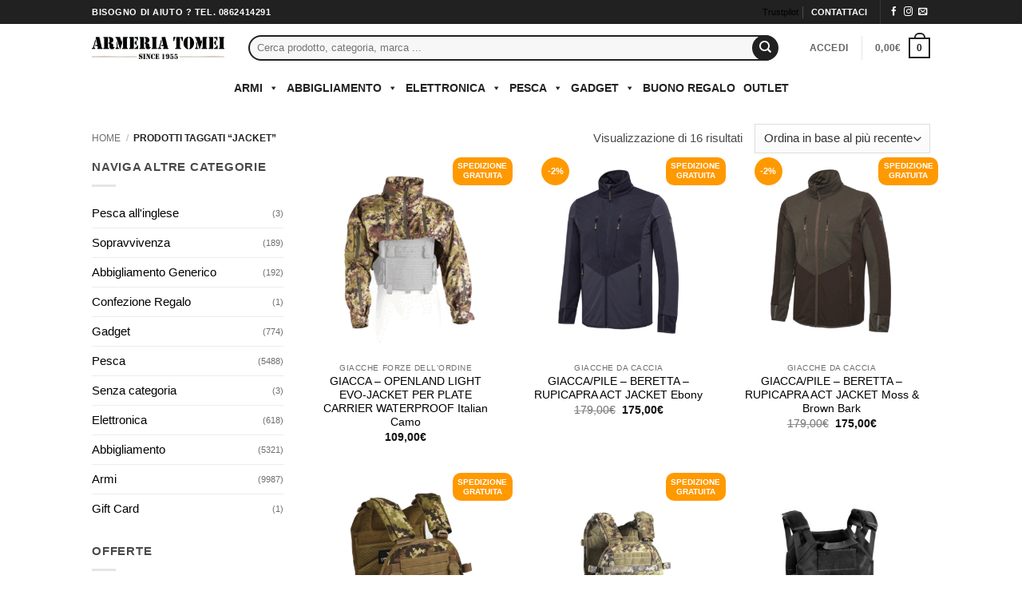

--- FILE ---
content_type: text/html; charset=UTF-8
request_url: https://www.armeriatomei.it/tag-prodotto/jacket/
body_size: 61250
content:
<!DOCTYPE html><html dir="ltr" lang="it-IT" prefix="og: https://ogp.me/ns#" class="loading-site no-js bg-fill"><head><script data-no-optimize="1">var litespeed_docref=sessionStorage.getItem("litespeed_docref");litespeed_docref&&(Object.defineProperty(document,"referrer",{get:function(){return litespeed_docref}}),sessionStorage.removeItem("litespeed_docref"));</script> <meta charset="UTF-8" /><link rel="profile" href="http://gmpg.org/xfn/11" /><link rel="pingback" href="https://www.armeriatomei.it/xmlrpc.php" /> <script class="_iub_cs_skip" type="litespeed/javascript">var _iub=_iub||{};_iub.csConfiguration=_iub.csConfiguration||{};_iub.csConfiguration.siteId="1687477";_iub.csConfiguration.cookiePolicyId="53316373"</script> <script class="_iub_cs_skip" type="litespeed/javascript" data-src="https://cs.iubenda.com/autoblocking/1687477.js" fetchpriority="low"></script> <script type="litespeed/javascript">(function(html){html.className=html.className.replace(/\bno-js\b/,'js')})(document.documentElement)</script> <title>jacket | Armeria Tomei</title><meta name="robots" content="max-image-preview:large" /><link rel="canonical" href="https://www.armeriatomei.it/tag-prodotto/jacket/" /><meta name="generator" content="All in One SEO Pro (AIOSEO) 4.9.3" /><meta property="og:locale" content="it_IT" /><meta property="og:site_name" content="Armeria Tomei" /><meta property="og:type" content="article" /><meta property="og:title" content="jacket | Armeria Tomei" /><meta property="og:url" content="https://www.armeriatomei.it/tag-prodotto/jacket/" /><meta property="article:publisher" content="https://www.facebook.com/armeriatomeilaquila" /><meta name="twitter:card" content="summary" /><meta name="twitter:title" content="jacket | Armeria Tomei" /> <script type="application/ld+json" class="aioseo-schema">{"@context":"https:\/\/schema.org","@graph":[{"@type":"BreadcrumbList","@id":"https:\/\/www.armeriatomei.it\/tag-prodotto\/jacket\/#breadcrumblist","itemListElement":[{"@type":"ListItem","@id":"https:\/\/www.armeriatomei.it#listItem","position":1,"name":"Home","item":"https:\/\/www.armeriatomei.it","nextItem":{"@type":"ListItem","@id":"https:\/\/www.armeriatomei.it\/negozio\/#listItem","name":"Shop"}},{"@type":"ListItem","@id":"https:\/\/www.armeriatomei.it\/negozio\/#listItem","position":2,"name":"Shop","item":"https:\/\/www.armeriatomei.it\/negozio\/","nextItem":{"@type":"ListItem","@id":"https:\/\/www.armeriatomei.it\/tag-prodotto\/jacket\/#listItem","name":"jacket"},"previousItem":{"@type":"ListItem","@id":"https:\/\/www.armeriatomei.it#listItem","name":"Home"}},{"@type":"ListItem","@id":"https:\/\/www.armeriatomei.it\/tag-prodotto\/jacket\/#listItem","position":3,"name":"jacket","previousItem":{"@type":"ListItem","@id":"https:\/\/www.armeriatomei.it\/negozio\/#listItem","name":"Shop"}}]},{"@type":"CollectionPage","@id":"https:\/\/www.armeriatomei.it\/tag-prodotto\/jacket\/#collectionpage","url":"https:\/\/www.armeriatomei.it\/tag-prodotto\/jacket\/","name":"jacket | Armeria Tomei","inLanguage":"it-IT","isPartOf":{"@id":"https:\/\/www.armeriatomei.it\/#website"},"breadcrumb":{"@id":"https:\/\/www.armeriatomei.it\/tag-prodotto\/jacket\/#breadcrumblist"}},{"@type":"Organization","@id":"https:\/\/www.armeriatomei.it\/#organization","name":"Armeria Tomei","url":"https:\/\/www.armeriatomei.it\/","telephone":"+390862414291","logo":{"@type":"ImageObject","url":"https:\/\/www.armeriatomei.it\/wp-content\/uploads\/2019\/09\/TOMEI-LOGO-FOOTER.jpg","@id":"https:\/\/www.armeriatomei.it\/tag-prodotto\/jacket\/#organizationLogo","width":234,"height":234},"image":{"@id":"https:\/\/www.armeriatomei.it\/tag-prodotto\/jacket\/#organizationLogo"},"sameAs":["https:\/\/www.instagram.com\/armeria_tomei\/"]},{"@type":"WebSite","@id":"https:\/\/www.armeriatomei.it\/#website","url":"https:\/\/www.armeriatomei.it\/","name":"Armeria Tomei","inLanguage":"it-IT","publisher":{"@id":"https:\/\/www.armeriatomei.it\/#organization"}}]}</script> <meta name="viewport" content="width=device-width, initial-scale=1" /><link rel='dns-prefetch' href='//cdn.iubenda.com' /><link rel='dns-prefetch' href='//static.klaviyo.com' /><link rel='dns-prefetch' href='//www.googletagmanager.com' /><link rel='dns-prefetch' href='//www.google.com' /><link rel='dns-prefetch' href='//fonts.googleapis.com' /><link href='https://fonts.gstatic.com' crossorigin rel='preconnect' /><link rel='prefetch' href='https://www.armeriatomei.it/wp-content/themes/flatsome/assets/js/flatsome.js?ver=e2eddd6c228105dac048' /><link rel='prefetch' href='https://www.armeriatomei.it/wp-content/themes/flatsome/assets/js/chunk.slider.js?ver=3.20.4' /><link rel='prefetch' href='https://www.armeriatomei.it/wp-content/themes/flatsome/assets/js/chunk.popups.js?ver=3.20.4' /><link rel='prefetch' href='https://www.armeriatomei.it/wp-content/themes/flatsome/assets/js/chunk.tooltips.js?ver=3.20.4' /><link rel='prefetch' href='https://www.armeriatomei.it/wp-content/themes/flatsome/assets/js/woocommerce.js?ver=1c9be63d628ff7c3ff4c' /><link rel="alternate" type="application/rss+xml" title="Armeria Tomei &raquo; Feed" href="https://www.armeriatomei.it/feed/" /><link rel="alternate" type="application/rss+xml" title="Feed Armeria Tomei &raquo; jacket Tag" href="https://www.armeriatomei.it/tag-prodotto/jacket/feed/" /><style id='wp-img-auto-sizes-contain-inline-css' type='text/css'>img:is([sizes=auto i],[sizes^="auto," i]){contain-intrinsic-size:3000px 1500px}
/*# sourceURL=wp-img-auto-sizes-contain-inline-css */</style><link data-optimized="2" rel="stylesheet" href="https://www.armeriatomei.it/wp-content/litespeed/css/ccd4fff14717d8b98e0abcc756df708b.css?ver=06b0d" /><style id='font-awesome-inline-css' type='text/css'>[data-font="FontAwesome"]:before {font-family: 'FontAwesome' !important;content: attr(data-icon) !important;speak: none !important;font-weight: normal !important;font-variant: normal !important;text-transform: none !important;line-height: 1 !important;font-style: normal !important;-webkit-font-smoothing: antialiased !important;-moz-osx-font-smoothing: grayscale !important;}
/*# sourceURL=font-awesome-inline-css */</style><style id='berocket_products_label_style-inline-css' type='text/css'>.berocket_better_labels:before,
        .berocket_better_labels:after {
            clear: both;
            content: " ";
            display: block;
        }
        .berocket_better_labels.berocket_better_labels_image {
            position: absolute!important;
            top: 0px!important;
            bottom: 0px!important;
            left: 0px!important;
            right: 0px!important;
            pointer-events: none;
        }
        .berocket_better_labels.berocket_better_labels_image * {
            pointer-events: none;
        }
        .berocket_better_labels.berocket_better_labels_image img,
        .berocket_better_labels.berocket_better_labels_image .fa,
        .berocket_better_labels.berocket_better_labels_image .berocket_color_label,
        .berocket_better_labels.berocket_better_labels_image .berocket_image_background,
        .berocket_better_labels .berocket_better_labels_line .br_alabel,
        .berocket_better_labels .berocket_better_labels_line .br_alabel span {
            pointer-events: all;
        }
        .berocket_better_labels .berocket_color_label,
        .br_alabel .berocket_color_label {
            width: 100%;
            height: 100%;
            display: block;
        }
        .berocket_better_labels .berocket_better_labels_position_left {
            text-align:left;
            float: left;
            clear: left;
        }
        .berocket_better_labels .berocket_better_labels_position_center {
            text-align:center;
        }
        .berocket_better_labels .berocket_better_labels_position_right {
            text-align:right;
            float: right;
            clear: right;
        }
        .berocket_better_labels.berocket_better_labels_label {
            clear: both
        }
        .berocket_better_labels .berocket_better_labels_line {
            line-height: 1px;
        }
        .berocket_better_labels.berocket_better_labels_label .berocket_better_labels_line {
            clear: none;
        }
        .berocket_better_labels .berocket_better_labels_position_left .berocket_better_labels_line {
            clear: left;
        }
        .berocket_better_labels .berocket_better_labels_position_right .berocket_better_labels_line {
            clear: right;
        }
        .berocket_better_labels .berocket_better_labels_line .br_alabel {
            display: inline-block;
            position: relative;
            top: 0!important;
            left: 0!important;
            right: 0!important;
            line-height: 1px;
        }.berocket_better_labels .berocket_better_labels_position {
                display: flex;
                flex-direction: column;
            }
            .berocket_better_labels .berocket_better_labels_position.berocket_better_labels_position_left {
                align-items: start;
            }
            .berocket_better_labels .berocket_better_labels_position.berocket_better_labels_position_right {
                align-items: end;
            }
            .rtl .berocket_better_labels .berocket_better_labels_position.berocket_better_labels_position_left {
                align-items: end;
            }
            .rtl .berocket_better_labels .berocket_better_labels_position.berocket_better_labels_position_right {
                align-items: start;
            }
            .berocket_better_labels .berocket_better_labels_position.berocket_better_labels_position_center {
                align-items: center;
            }
            .berocket_better_labels .berocket_better_labels_position .berocket_better_labels_inline {
                display: flex;
                align-items: start;
            }
/*# sourceURL=berocket_products_label_style-inline-css */</style><style id='wp-block-library-inline-css' type='text/css'>:root{--wp-block-synced-color:#7a00df;--wp-block-synced-color--rgb:122,0,223;--wp-bound-block-color:var(--wp-block-synced-color);--wp-editor-canvas-background:#ddd;--wp-admin-theme-color:#007cba;--wp-admin-theme-color--rgb:0,124,186;--wp-admin-theme-color-darker-10:#006ba1;--wp-admin-theme-color-darker-10--rgb:0,107,160.5;--wp-admin-theme-color-darker-20:#005a87;--wp-admin-theme-color-darker-20--rgb:0,90,135;--wp-admin-border-width-focus:2px}@media (min-resolution:192dpi){:root{--wp-admin-border-width-focus:1.5px}}.wp-element-button{cursor:pointer}:root .has-very-light-gray-background-color{background-color:#eee}:root .has-very-dark-gray-background-color{background-color:#313131}:root .has-very-light-gray-color{color:#eee}:root .has-very-dark-gray-color{color:#313131}:root .has-vivid-green-cyan-to-vivid-cyan-blue-gradient-background{background:linear-gradient(135deg,#00d084,#0693e3)}:root .has-purple-crush-gradient-background{background:linear-gradient(135deg,#34e2e4,#4721fb 50%,#ab1dfe)}:root .has-hazy-dawn-gradient-background{background:linear-gradient(135deg,#faaca8,#dad0ec)}:root .has-subdued-olive-gradient-background{background:linear-gradient(135deg,#fafae1,#67a671)}:root .has-atomic-cream-gradient-background{background:linear-gradient(135deg,#fdd79a,#004a59)}:root .has-nightshade-gradient-background{background:linear-gradient(135deg,#330968,#31cdcf)}:root .has-midnight-gradient-background{background:linear-gradient(135deg,#020381,#2874fc)}:root{--wp--preset--font-size--normal:16px;--wp--preset--font-size--huge:42px}.has-regular-font-size{font-size:1em}.has-larger-font-size{font-size:2.625em}.has-normal-font-size{font-size:var(--wp--preset--font-size--normal)}.has-huge-font-size{font-size:var(--wp--preset--font-size--huge)}.has-text-align-center{text-align:center}.has-text-align-left{text-align:left}.has-text-align-right{text-align:right}.has-fit-text{white-space:nowrap!important}#end-resizable-editor-section{display:none}.aligncenter{clear:both}.items-justified-left{justify-content:flex-start}.items-justified-center{justify-content:center}.items-justified-right{justify-content:flex-end}.items-justified-space-between{justify-content:space-between}.screen-reader-text{border:0;clip-path:inset(50%);height:1px;margin:-1px;overflow:hidden;padding:0;position:absolute;width:1px;word-wrap:normal!important}.screen-reader-text:focus{background-color:#ddd;clip-path:none;color:#444;display:block;font-size:1em;height:auto;left:5px;line-height:normal;padding:15px 23px 14px;text-decoration:none;top:5px;width:auto;z-index:100000}html :where(.has-border-color){border-style:solid}html :where([style*=border-top-color]){border-top-style:solid}html :where([style*=border-right-color]){border-right-style:solid}html :where([style*=border-bottom-color]){border-bottom-style:solid}html :where([style*=border-left-color]){border-left-style:solid}html :where([style*=border-width]){border-style:solid}html :where([style*=border-top-width]){border-top-style:solid}html :where([style*=border-right-width]){border-right-style:solid}html :where([style*=border-bottom-width]){border-bottom-style:solid}html :where([style*=border-left-width]){border-left-style:solid}html :where(img[class*=wp-image-]){height:auto;max-width:100%}:where(figure){margin:0 0 1em}html :where(.is-position-sticky){--wp-admin--admin-bar--position-offset:var(--wp-admin--admin-bar--height,0px)}@media screen and (max-width:600px){html :where(.is-position-sticky){--wp-admin--admin-bar--position-offset:0px}}

/*# sourceURL=wp-block-library-inline-css */</style><style id='global-styles-inline-css' type='text/css'>:root{--wp--preset--aspect-ratio--square: 1;--wp--preset--aspect-ratio--4-3: 4/3;--wp--preset--aspect-ratio--3-4: 3/4;--wp--preset--aspect-ratio--3-2: 3/2;--wp--preset--aspect-ratio--2-3: 2/3;--wp--preset--aspect-ratio--16-9: 16/9;--wp--preset--aspect-ratio--9-16: 9/16;--wp--preset--color--black: #000000;--wp--preset--color--cyan-bluish-gray: #abb8c3;--wp--preset--color--white: #ffffff;--wp--preset--color--pale-pink: #f78da7;--wp--preset--color--vivid-red: #cf2e2e;--wp--preset--color--luminous-vivid-orange: #ff6900;--wp--preset--color--luminous-vivid-amber: #fcb900;--wp--preset--color--light-green-cyan: #7bdcb5;--wp--preset--color--vivid-green-cyan: #00d084;--wp--preset--color--pale-cyan-blue: #8ed1fc;--wp--preset--color--vivid-cyan-blue: #0693e3;--wp--preset--color--vivid-purple: #9b51e0;--wp--preset--color--primary: #212121;--wp--preset--color--secondary: #ff9900;--wp--preset--color--success: #627D47;--wp--preset--color--alert: #b20000;--wp--preset--gradient--vivid-cyan-blue-to-vivid-purple: linear-gradient(135deg,rgb(6,147,227) 0%,rgb(155,81,224) 100%);--wp--preset--gradient--light-green-cyan-to-vivid-green-cyan: linear-gradient(135deg,rgb(122,220,180) 0%,rgb(0,208,130) 100%);--wp--preset--gradient--luminous-vivid-amber-to-luminous-vivid-orange: linear-gradient(135deg,rgb(252,185,0) 0%,rgb(255,105,0) 100%);--wp--preset--gradient--luminous-vivid-orange-to-vivid-red: linear-gradient(135deg,rgb(255,105,0) 0%,rgb(207,46,46) 100%);--wp--preset--gradient--very-light-gray-to-cyan-bluish-gray: linear-gradient(135deg,rgb(238,238,238) 0%,rgb(169,184,195) 100%);--wp--preset--gradient--cool-to-warm-spectrum: linear-gradient(135deg,rgb(74,234,220) 0%,rgb(151,120,209) 20%,rgb(207,42,186) 40%,rgb(238,44,130) 60%,rgb(251,105,98) 80%,rgb(254,248,76) 100%);--wp--preset--gradient--blush-light-purple: linear-gradient(135deg,rgb(255,206,236) 0%,rgb(152,150,240) 100%);--wp--preset--gradient--blush-bordeaux: linear-gradient(135deg,rgb(254,205,165) 0%,rgb(254,45,45) 50%,rgb(107,0,62) 100%);--wp--preset--gradient--luminous-dusk: linear-gradient(135deg,rgb(255,203,112) 0%,rgb(199,81,192) 50%,rgb(65,88,208) 100%);--wp--preset--gradient--pale-ocean: linear-gradient(135deg,rgb(255,245,203) 0%,rgb(182,227,212) 50%,rgb(51,167,181) 100%);--wp--preset--gradient--electric-grass: linear-gradient(135deg,rgb(202,248,128) 0%,rgb(113,206,126) 100%);--wp--preset--gradient--midnight: linear-gradient(135deg,rgb(2,3,129) 0%,rgb(40,116,252) 100%);--wp--preset--font-size--small: 13px;--wp--preset--font-size--medium: 20px;--wp--preset--font-size--large: 36px;--wp--preset--font-size--x-large: 42px;--wp--preset--spacing--20: 0.44rem;--wp--preset--spacing--30: 0.67rem;--wp--preset--spacing--40: 1rem;--wp--preset--spacing--50: 1.5rem;--wp--preset--spacing--60: 2.25rem;--wp--preset--spacing--70: 3.38rem;--wp--preset--spacing--80: 5.06rem;--wp--preset--shadow--natural: 6px 6px 9px rgba(0, 0, 0, 0.2);--wp--preset--shadow--deep: 12px 12px 50px rgba(0, 0, 0, 0.4);--wp--preset--shadow--sharp: 6px 6px 0px rgba(0, 0, 0, 0.2);--wp--preset--shadow--outlined: 6px 6px 0px -3px rgb(255, 255, 255), 6px 6px rgb(0, 0, 0);--wp--preset--shadow--crisp: 6px 6px 0px rgb(0, 0, 0);}:where(body) { margin: 0; }.wp-site-blocks > .alignleft { float: left; margin-right: 2em; }.wp-site-blocks > .alignright { float: right; margin-left: 2em; }.wp-site-blocks > .aligncenter { justify-content: center; margin-left: auto; margin-right: auto; }:where(.is-layout-flex){gap: 0.5em;}:where(.is-layout-grid){gap: 0.5em;}.is-layout-flow > .alignleft{float: left;margin-inline-start: 0;margin-inline-end: 2em;}.is-layout-flow > .alignright{float: right;margin-inline-start: 2em;margin-inline-end: 0;}.is-layout-flow > .aligncenter{margin-left: auto !important;margin-right: auto !important;}.is-layout-constrained > .alignleft{float: left;margin-inline-start: 0;margin-inline-end: 2em;}.is-layout-constrained > .alignright{float: right;margin-inline-start: 2em;margin-inline-end: 0;}.is-layout-constrained > .aligncenter{margin-left: auto !important;margin-right: auto !important;}.is-layout-constrained > :where(:not(.alignleft):not(.alignright):not(.alignfull)){margin-left: auto !important;margin-right: auto !important;}body .is-layout-flex{display: flex;}.is-layout-flex{flex-wrap: wrap;align-items: center;}.is-layout-flex > :is(*, div){margin: 0;}body .is-layout-grid{display: grid;}.is-layout-grid > :is(*, div){margin: 0;}body{padding-top: 0px;padding-right: 0px;padding-bottom: 0px;padding-left: 0px;}a:where(:not(.wp-element-button)){text-decoration: none;}:root :where(.wp-element-button, .wp-block-button__link){background-color: #32373c;border-width: 0;color: #fff;font-family: inherit;font-size: inherit;font-style: inherit;font-weight: inherit;letter-spacing: inherit;line-height: inherit;padding-top: calc(0.667em + 2px);padding-right: calc(1.333em + 2px);padding-bottom: calc(0.667em + 2px);padding-left: calc(1.333em + 2px);text-decoration: none;text-transform: inherit;}.has-black-color{color: var(--wp--preset--color--black) !important;}.has-cyan-bluish-gray-color{color: var(--wp--preset--color--cyan-bluish-gray) !important;}.has-white-color{color: var(--wp--preset--color--white) !important;}.has-pale-pink-color{color: var(--wp--preset--color--pale-pink) !important;}.has-vivid-red-color{color: var(--wp--preset--color--vivid-red) !important;}.has-luminous-vivid-orange-color{color: var(--wp--preset--color--luminous-vivid-orange) !important;}.has-luminous-vivid-amber-color{color: var(--wp--preset--color--luminous-vivid-amber) !important;}.has-light-green-cyan-color{color: var(--wp--preset--color--light-green-cyan) !important;}.has-vivid-green-cyan-color{color: var(--wp--preset--color--vivid-green-cyan) !important;}.has-pale-cyan-blue-color{color: var(--wp--preset--color--pale-cyan-blue) !important;}.has-vivid-cyan-blue-color{color: var(--wp--preset--color--vivid-cyan-blue) !important;}.has-vivid-purple-color{color: var(--wp--preset--color--vivid-purple) !important;}.has-primary-color{color: var(--wp--preset--color--primary) !important;}.has-secondary-color{color: var(--wp--preset--color--secondary) !important;}.has-success-color{color: var(--wp--preset--color--success) !important;}.has-alert-color{color: var(--wp--preset--color--alert) !important;}.has-black-background-color{background-color: var(--wp--preset--color--black) !important;}.has-cyan-bluish-gray-background-color{background-color: var(--wp--preset--color--cyan-bluish-gray) !important;}.has-white-background-color{background-color: var(--wp--preset--color--white) !important;}.has-pale-pink-background-color{background-color: var(--wp--preset--color--pale-pink) !important;}.has-vivid-red-background-color{background-color: var(--wp--preset--color--vivid-red) !important;}.has-luminous-vivid-orange-background-color{background-color: var(--wp--preset--color--luminous-vivid-orange) !important;}.has-luminous-vivid-amber-background-color{background-color: var(--wp--preset--color--luminous-vivid-amber) !important;}.has-light-green-cyan-background-color{background-color: var(--wp--preset--color--light-green-cyan) !important;}.has-vivid-green-cyan-background-color{background-color: var(--wp--preset--color--vivid-green-cyan) !important;}.has-pale-cyan-blue-background-color{background-color: var(--wp--preset--color--pale-cyan-blue) !important;}.has-vivid-cyan-blue-background-color{background-color: var(--wp--preset--color--vivid-cyan-blue) !important;}.has-vivid-purple-background-color{background-color: var(--wp--preset--color--vivid-purple) !important;}.has-primary-background-color{background-color: var(--wp--preset--color--primary) !important;}.has-secondary-background-color{background-color: var(--wp--preset--color--secondary) !important;}.has-success-background-color{background-color: var(--wp--preset--color--success) !important;}.has-alert-background-color{background-color: var(--wp--preset--color--alert) !important;}.has-black-border-color{border-color: var(--wp--preset--color--black) !important;}.has-cyan-bluish-gray-border-color{border-color: var(--wp--preset--color--cyan-bluish-gray) !important;}.has-white-border-color{border-color: var(--wp--preset--color--white) !important;}.has-pale-pink-border-color{border-color: var(--wp--preset--color--pale-pink) !important;}.has-vivid-red-border-color{border-color: var(--wp--preset--color--vivid-red) !important;}.has-luminous-vivid-orange-border-color{border-color: var(--wp--preset--color--luminous-vivid-orange) !important;}.has-luminous-vivid-amber-border-color{border-color: var(--wp--preset--color--luminous-vivid-amber) !important;}.has-light-green-cyan-border-color{border-color: var(--wp--preset--color--light-green-cyan) !important;}.has-vivid-green-cyan-border-color{border-color: var(--wp--preset--color--vivid-green-cyan) !important;}.has-pale-cyan-blue-border-color{border-color: var(--wp--preset--color--pale-cyan-blue) !important;}.has-vivid-cyan-blue-border-color{border-color: var(--wp--preset--color--vivid-cyan-blue) !important;}.has-vivid-purple-border-color{border-color: var(--wp--preset--color--vivid-purple) !important;}.has-primary-border-color{border-color: var(--wp--preset--color--primary) !important;}.has-secondary-border-color{border-color: var(--wp--preset--color--secondary) !important;}.has-success-border-color{border-color: var(--wp--preset--color--success) !important;}.has-alert-border-color{border-color: var(--wp--preset--color--alert) !important;}.has-vivid-cyan-blue-to-vivid-purple-gradient-background{background: var(--wp--preset--gradient--vivid-cyan-blue-to-vivid-purple) !important;}.has-light-green-cyan-to-vivid-green-cyan-gradient-background{background: var(--wp--preset--gradient--light-green-cyan-to-vivid-green-cyan) !important;}.has-luminous-vivid-amber-to-luminous-vivid-orange-gradient-background{background: var(--wp--preset--gradient--luminous-vivid-amber-to-luminous-vivid-orange) !important;}.has-luminous-vivid-orange-to-vivid-red-gradient-background{background: var(--wp--preset--gradient--luminous-vivid-orange-to-vivid-red) !important;}.has-very-light-gray-to-cyan-bluish-gray-gradient-background{background: var(--wp--preset--gradient--very-light-gray-to-cyan-bluish-gray) !important;}.has-cool-to-warm-spectrum-gradient-background{background: var(--wp--preset--gradient--cool-to-warm-spectrum) !important;}.has-blush-light-purple-gradient-background{background: var(--wp--preset--gradient--blush-light-purple) !important;}.has-blush-bordeaux-gradient-background{background: var(--wp--preset--gradient--blush-bordeaux) !important;}.has-luminous-dusk-gradient-background{background: var(--wp--preset--gradient--luminous-dusk) !important;}.has-pale-ocean-gradient-background{background: var(--wp--preset--gradient--pale-ocean) !important;}.has-electric-grass-gradient-background{background: var(--wp--preset--gradient--electric-grass) !important;}.has-midnight-gradient-background{background: var(--wp--preset--gradient--midnight) !important;}.has-small-font-size{font-size: var(--wp--preset--font-size--small) !important;}.has-medium-font-size{font-size: var(--wp--preset--font-size--medium) !important;}.has-large-font-size{font-size: var(--wp--preset--font-size--large) !important;}.has-x-large-font-size{font-size: var(--wp--preset--font-size--x-large) !important;}
/*# sourceURL=global-styles-inline-css */</style><style id='contact-form-7-inline-css' type='text/css'>.wpcf7 .wpcf7-recaptcha iframe {margin-bottom: 0;}.wpcf7 .wpcf7-recaptcha[data-align="center"] > div {margin: 0 auto;}.wpcf7 .wpcf7-recaptcha[data-align="right"] > div {margin: 0 0 0 auto;}
/*# sourceURL=contact-form-7-inline-css */</style><style id='woocommerce-inline-inline-css' type='text/css'>.woocommerce form .form-row .required { visibility: visible; }
/*# sourceURL=woocommerce-inline-inline-css */</style><style id='dashicons-inline-css' type='text/css'>[data-font="Dashicons"]:before {font-family: 'Dashicons' !important;content: attr(data-icon) !important;speak: none !important;font-weight: normal !important;font-variant: normal !important;text-transform: none !important;line-height: 1 !important;font-style: normal !important;-webkit-font-smoothing: antialiased !important;-moz-osx-font-smoothing: grayscale !important;}
/*# sourceURL=dashicons-inline-css */</style><style id='woo-variation-swatches-inline-css' type='text/css'>:root {
--wvs-tick:url("data:image/svg+xml;utf8,%3Csvg filter='drop-shadow(0px 0px 2px rgb(0 0 0 / .8))' xmlns='http://www.w3.org/2000/svg'  viewBox='0 0 30 30'%3E%3Cpath fill='none' stroke='%23556b2f' stroke-linecap='round' stroke-linejoin='round' stroke-width='4' d='M4 16L11 23 27 7'/%3E%3C/svg%3E");

--wvs-cross:url("data:image/svg+xml;utf8,%3Csvg filter='drop-shadow(0px 0px 5px rgb(255 255 255 / .6))' xmlns='http://www.w3.org/2000/svg' width='72px' height='72px' viewBox='0 0 24 24'%3E%3Cpath fill='none' stroke='%23ff0000' stroke-linecap='round' stroke-width='0.6' d='M5 5L19 19M19 5L5 19'/%3E%3C/svg%3E");
--wvs-single-product-item-width:40px;
--wvs-single-product-item-height:40px;
--wvs-single-product-item-font-size:14px}
/*# sourceURL=woo-variation-swatches-inline-css */</style><style id='flatsome-main-inline-css' type='text/css'>@font-face {
				font-family: "fl-icons";
				font-display: block;
				src: url(https://www.armeriatomei.it/wp-content/themes/flatsome/assets/css/icons/fl-icons.eot?v=3.20.4);
				src:
					url(https://www.armeriatomei.it/wp-content/themes/flatsome/assets/css/icons/fl-icons.eot#iefix?v=3.20.4) format("embedded-opentype"),
					url(https://www.armeriatomei.it/wp-content/themes/flatsome/assets/css/icons/fl-icons.woff2?v=3.20.4) format("woff2"),
					url(https://www.armeriatomei.it/wp-content/themes/flatsome/assets/css/icons/fl-icons.ttf?v=3.20.4) format("truetype"),
					url(https://www.armeriatomei.it/wp-content/themes/flatsome/assets/css/icons/fl-icons.woff?v=3.20.4) format("woff"),
					url(https://www.armeriatomei.it/wp-content/themes/flatsome/assets/css/icons/fl-icons.svg?v=3.20.4#fl-icons) format("svg");
			}
/*# sourceURL=flatsome-main-inline-css */</style><style id='cwginstock_frontend_css-inline-css' type='text/css'>.grecaptcha-badge { visibility: hidden !important; }
/*# sourceURL=cwginstock_frontend_css-inline-css */</style> <script type="text/template" id="tmpl-variation-template"><div class="woocommerce-variation-description">{{{ data.variation.variation_description }}}</div>
	<div class="woocommerce-variation-price">{{{ data.variation.price_html }}}</div>
	<div class="woocommerce-variation-availability">{{{ data.variation.availability_html }}}</div></script> <script type="text/template" id="tmpl-unavailable-variation-template"><p role="alert">Questo prodotto non è disponibile. Scegli un&#039;altra combinazione.</p></script> <script type="litespeed/javascript" data-src="https://www.armeriatomei.it/wp-includes/js/jquery/jquery.min.js" id="jquery-core-js"></script> <script  class=" _iub_cs_skip" id="iubenda-head-inline-scripts-0" type="litespeed/javascript">var _iub=_iub||[];_iub.csConfiguration={"askConsentAtCookiePolicyUpdate":!0,"cookiePolicyInOtherWindow":!0,"perPurposeConsent":!0,"siteId":1687477,"whitelabel":!1,"cookiePolicyId":53316373,"lang":"it","banner":{"acceptButtonCaptionColor":"#FFFFFF","acceptButtonColor":"#212121","acceptButtonDisplay":!0,"backgroundColor":"#FFFFFF","brandBackgroundColor":"#FFFFFF","brandTextColor":"#000000","closeButtonRejects":!0,"customizeButtonCaptionColor":"#4D4D4D","customizeButtonColor":"#DADADA","customizeButtonDisplay":!0,"explicitWithdrawal":!0,"listPurposes":!0,"logo":"https://www.armeriatomei.it/wp-content/uploads/2019/10/tomei-logo-Since-300.png","position":"float-top-center","rejectButtonCaptionColor":"#FFFFFF","rejectButtonColor":"#212121","rejectButtonDisplay":!0,"textColor":"#000000"}}</script> <script  charset="UTF-8" class=" _iub_cs_skip" type="litespeed/javascript" data-src="//cdn.iubenda.com/cs/iubenda_cs.js?ver=3.12.5" id="iubenda-head-scripts-1-js"></script> <script id="tp-js-js-extra" type="litespeed/javascript">var trustpilot_settings={"key":"KEHrEvi3iKILchAP","TrustpilotScriptUrl":"https://invitejs.trustpilot.com/tp.min.js","IntegrationAppUrl":"//ecommscript-integrationapp.trustpilot.com","PreviewScriptUrl":"//ecommplugins-scripts.trustpilot.com/v2.1/js/preview.min.js","PreviewCssUrl":"//ecommplugins-scripts.trustpilot.com/v2.1/css/preview.min.css","PreviewWPCssUrl":"//ecommplugins-scripts.trustpilot.com/v2.1/css/preview_wp.css","WidgetScriptUrl":"//widget.trustpilot.com/bootstrap/v5/tp.widget.bootstrap.min.js"}</script> <script id="wc-add-to-cart-js-extra" type="litespeed/javascript">var wc_add_to_cart_params={"ajax_url":"/wp-admin/admin-ajax.php","wc_ajax_url":"/?wc-ajax=%%endpoint%%","i18n_view_cart":"Visualizza carrello","cart_url":"https://www.armeriatomei.it/cart/","is_cart":"","cart_redirect_after_add":"no"}</script> <script id="wp-util-js-extra" type="litespeed/javascript">var _wpUtilSettings={"ajax":{"url":"/wp-admin/admin-ajax.php"}}</script> 
 <script type="litespeed/javascript" data-src="https://www.googletagmanager.com/gtag/js?id=G-4K8WLQEP65" id="google_gtagjs-js"></script> <script id="google_gtagjs-js-after" type="litespeed/javascript">window.dataLayer=window.dataLayer||[];function gtag(){dataLayer.push(arguments)}
gtag("set","linker",{"domains":["www.armeriatomei.it"]});gtag("js",new Date());gtag("set","developer_id.dZTNiMT",!0);gtag("config","G-4K8WLQEP65");window._googlesitekit=window._googlesitekit||{};window._googlesitekit.throttledEvents=[];window._googlesitekit.gtagEvent=(name,data)=>{var key=JSON.stringify({name,data});if(!!window._googlesitekit.throttledEvents[key]){return}window._googlesitekit.throttledEvents[key]=!0;setTimeout(()=>{delete window._googlesitekit.throttledEvents[key]},5);gtag("event",name,{...data,event_source:"site-kit"})}</script> <script id="wc-settings-dep-in-header-js-after" type="litespeed/javascript">console.warn("Scripts that have a dependency on [wc-settings, wc-blocks-checkout] must be loaded in the footer, klaviyo-klaviyo-checkout-block-editor-script was registered to load in the header, but has been switched to load in the footer instead. See https://github.com/woocommerce/woocommerce-gutenberg-products-block/pull/5059");console.warn("Scripts that have a dependency on [wc-settings, wc-blocks-checkout] must be loaded in the footer, klaviyo-klaviyo-checkout-block-view-script was registered to load in the header, but has been switched to load in the footer instead. See https://github.com/woocommerce/woocommerce-gutenberg-products-block/pull/5059")</script> <script type="litespeed/javascript" data-src="https://www.google.com/recaptcha/api.js?render=6LelU8oUAAAAAFo6rGvJs6mjifUjDRaRKYU-Wyb_&amp;ver=6.3.0" id="recaptcha-js"></script> <link rel="https://api.w.org/" href="https://www.armeriatomei.it/wp-json/" /><link rel="alternate" title="JSON" type="application/json" href="https://www.armeriatomei.it/wp-json/wp/v2/product_tag/1702" /><link rel="EditURI" type="application/rsd+xml" title="RSD" href="https://www.armeriatomei.it/xmlrpc.php?rsd" /><meta name="generator" content="WordPress 6.9" /><meta name="generator" content="WooCommerce 10.4.3" /><style>.product .images {position: relative;}</style><meta name="generator" content="Site Kit by Google 1.170.0" /><meta name="ti-site-data" content="eyJyIjoiMTo2ITc6MzghMzA6MTQ3IiwibyI6Imh0dHBzOlwvXC93d3cuYXJtZXJpYXRvbWVpLml0XC93cC1hZG1pblwvYWRtaW4tYWpheC5waHA/YWN0aW9uPXRpX29ubGluZV91c2Vyc19nb29nbGUmYW1wO3A9JTJGdGFnLXByb2RvdHRvJTJGamFja2V0JTJGJmFtcDtfd3Bub25jZT01NWQ5NWJjYzcyIn0=" /> <script type="litespeed/javascript" data-src="//widget.trustpilot.com/bootstrap/v5/tp.widget.bootstrap.min.js"></script> <style>div.br_alabel.berocket_alabel_id_64155 > span {
    height: 35px !important;
	width: 35px !important;
	}</style> <script type="litespeed/javascript" data-src="https://static.klaviyo.com/onsite/js/klaviyo.js?company_id=VfG4A8"></script> <script type="litespeed/javascript">jQuery('input[placeholder="Your email"]').attr('placeholder','Inserisci la tua email')</script> <style>.pagodil-sticker-container { display: inline-block; margin-bottom: 60px; }</style><noscript><style>.woocommerce-product-gallery{ opacity: 1 !important; }</style></noscript><link rel="icon" href="https://www.armeriatomei.it/wp-content/uploads/2019/09/cropped-favicon-armeria-tomei-32x32.png" sizes="32x32" /><link rel="icon" href="https://www.armeriatomei.it/wp-content/uploads/2019/09/cropped-favicon-armeria-tomei-192x192.png" sizes="192x192" /><link rel="apple-touch-icon" href="https://www.armeriatomei.it/wp-content/uploads/2019/09/cropped-favicon-armeria-tomei-180x180.png" /><meta name="msapplication-TileImage" content="https://www.armeriatomei.it/wp-content/uploads/2019/09/cropped-favicon-armeria-tomei-270x270.png" /><style id="custom-css" type="text/css">:root {--primary-color: #212121;--fs-color-primary: #212121;--fs-color-secondary: #ff9900;--fs-color-success: #627D47;--fs-color-alert: #b20000;--fs-color-base: #4a4a4a;--fs-experimental-link-color: #000000;--fs-experimental-link-color-hover: #111;}.tooltipster-base {--tooltip-color: #fff;--tooltip-bg-color: #000;}.off-canvas-right .mfp-content, .off-canvas-left .mfp-content {--drawer-width: 300px;}.off-canvas .mfp-content.off-canvas-cart {--drawer-width: 360px;}html{background-color:#ffffff!important;}body.framed, body.framed header, body.framed .header-wrapper, body.boxed, body.boxed header, body.boxed .header-wrapper, body.boxed .is-sticky-section{ max-width: 1920px}.header-main{height: 60px}#logo img{max-height: 60px}#logo{width:166px;}#logo img{padding:8px 0;}.header-bottom{min-height: 40px}.header-top{min-height: 30px}.transparent .header-main{height: 30px}.transparent #logo img{max-height: 30px}.has-transparent + .page-title:first-of-type,.has-transparent + #main > .page-title,.has-transparent + #main > div > .page-title,.has-transparent + #main .page-header-wrapper:first-of-type .page-title{padding-top: 110px;}.header.show-on-scroll,.stuck .header-main{height:60px!important}.stuck #logo img{max-height: 60px!important}.search-form{ width: 95%;}.header-bg-color {background-color: rgba(255,255,255,0.9)}.header-bottom {background-color: #ffffff}.top-bar-nav > li > a{line-height: 16px }.header-main .nav > li > a{line-height: 16px }.stuck .header-main .nav > li > a{line-height: 60px }.header-bottom-nav > li > a{line-height: 16px }@media (max-width: 549px) {.header-main{height: 70px}#logo img{max-height: 70px}}.nav-dropdown{font-size:100%}body{font-size: 95%;}@media screen and (max-width: 549px){body{font-size: 100%;}}body{font-family: Sora, sans-serif;}body {font-weight: 400;font-style: normal;}.nav > li > a {font-family: Sora, sans-serif;}.mobile-sidebar-levels-2 .nav > li > ul > li > a {font-family: Sora, sans-serif;}.nav > li > a,.mobile-sidebar-levels-2 .nav > li > ul > li > a {font-weight: 700;font-style: normal;}h1,h2,h3,h4,h5,h6,.heading-font, .off-canvas-center .nav-sidebar.nav-vertical > li > a{font-family: Sora, sans-serif;}h1,h2,h3,h4,h5,h6,.heading-font,.banner h1,.banner h2 {font-weight: 700;font-style: normal;}.alt-font{font-family: Sora, sans-serif;}.alt-font {font-weight: 400!important;font-style: normal!important;}.shop-page-title.featured-title .title-overlay{background-color: rgba(0,0,0,0.3);}@media screen and (min-width: 550px){.products .box-vertical .box-image{min-width: 400px!important;width: 400px!important;}}.page-title-small + main .product-container > .row{padding-top:0;}.nav-vertical-fly-out > li + li {border-top-width: 1px; border-top-style: solid;}.label-new.menu-item > a:after{content:"Nuovo";}.label-hot.menu-item > a:after{content:"Popolare";}.label-sale.menu-item > a:after{content:"Offerta";}.label-popular.menu-item > a:after{content:"Popolare";}</style><style type="text/css" id="wp-custom-css">/* Buono Regalo Full*/
#pwgc-redeem-gift-card-number {
	width: 100% !important;
}
/* Margini Checkout Sei un Cliente*/
form {
	margin: 3%;
}
/* Colore Stelle*/
.secondary.is-underline, .secondary.is-link, .secondary.is-outline, .stars a.active, .star-rating::before, .woocommerce-page .star-rating::before, .star-rating span::before, .color-secondary {
	color: #e5be01;
}

/* Checkout*/
small {
	font-size: 80%;
	display: block !important;
}

/* Colore Divisori*/
.section-title-bold-center span, .section-title-bold span {
	background: #212121 !important;
	color: white !important;
}

/* Dimensione Header Carrello/Il Mio Account*/
.nav-size-large > li > a {
	font-size: 14px !important;
}

/* PART 1 - Before Lazy Load */
img[data-lazyloaded]{
	opacity: 0;
}

/* PART 2 - Upon Lazy Load */
img.litespeed-loaded{
	-webkit-transition: opacity .5s linear 0.2s;
	-moz-transition: opacity .5s linear 0.2s;
	transition: opacity .5s linear 0.2s;
	opacity: 1;
}

/* Hide Recaptcha */
.grecaptcha-badge {
visibility: hidden !important;
}

/* NOTIFICA ECOMMERCE PERSONALIZZA */
.demo_store {
   background-color: red !important;
}

/* Ipad Pro Menu */
@media screen and (max-width: 1025px) {
#mega-menu-wrap-primary #mega-menu-primary > li.mega-menu-item > a.mega-menu-link {
    padding: 0px 5px 0px 5px !important;
    font-size: 12px !important;
}
#logo {
    width: 160px;
}
.logo-left .logo {
    margin-left: 0;
    margin-right: 10px;
}
}

/* RIMUOVE PAGAMENTI AGGIUNTIVI NEXI */
.payment_method_xpay_masterpass{
	display: none !important
}

.payment_method_xpay_bancomatpay{
	display: none !important
		}

.payment_method_xpay_BANCOMATPAY {
	display:none !important
}

/* Alert Black Friday */
.woocommerce-store-notice {
    background-color: black !important;
    font-size: 15px !important;
	font-weight: bold !important;
}

.woocommerce-store-notice__dismiss-link{
	display: none !important
}

/* HEADER DOOFINDER */
.header-bottom {
    margin-bottom: 20px;
}

/* SEARCH DOOFINDER */
#woocommerce-product-search-field-0 {
	border: 2px solid #212121 !important;
}

#woocommerce-product-search-field-1 {
	border: 2px solid #212121 !important; 
}


.button.secondary:not(.is-outline){
	    background-color: #212121 !important;
    color: white !important;
}


/* SEARCH DOOFINDER FULL */
@media (min-width: 850px) {
#wide-nav > .container > .flex-col {
    width: 50%;
    max-width: 500px;
}
}

/* OUT OF STOCK COLOR */
.stock.out-of-stock
{
    color: red !important;
    font-weight: 800 !important;
}

/* HEADER COLOR */
.header.show-on-scroll, .stuck .header-main {
    background-color: white;
}

/* TERM-DESCRIPTION-INNESCHI*/
.shop-container .term-description {
    color:black;
    text-align: center;
}

/* PREZZO VARIAZIONE */
.woocommerce-variation-price {
    border-top: 1px dashed #ddd;
    font-size: 18px;
    padding: 7.5px 0;
}

/* DISPONIBILITA' PRODOTTI */
p.in-stock{
	font-weight: bold
}

/* PADDING TRUST PILOT */
.trust-pilot-widget
{
	padding-top: 20px;
  padding-bottom: 20px;
}

/* TRUSTPILOT WIDGET PRODUCT */
.trust-pilot-widget-product
{
	padding-top: 30px;
}

/* H1 CATEGORY */
#h1-category
{
    font-weight: 900;
    text-align: center;
    font-size: 16px;
    font-style: normal;
    text-transform: uppercase;
	  color: #212121;
}

/* BREADCRUMBS */
.breadcrumbs{
	font-size: 12px
}

/* CATEGORY ROW */
.category-page-row{
	padding-top: 0px;
}

/* BACK IN STOCK */
.cwginstock-subscribe-form .panel-primary>.panel-heading {
    color: #fff;
    background-color: #212121 !important;
    border-color: #212121 !important;
}

.cwginstock-subscribe-form .panel-primary {
    border-color: #212121 !important;
}

.cwgstock_button {
	margin-top: 15px !important;
}

/* FIX AGGIUNGI AL CARRELLO SOTTO QUANTITY */
.quantity.buttons_added.form-normal{
	margin-bottom: 15px
}

/* COLORI SELECT CHECKOUT */
.select2-container--default .select2-results__option--highlighted[aria-selected], .select2-container--default .select2-results__option--highlighted[data-selected] {
    background-color: #576B2F;
    color: #fff;
    font-weight: bold;
}

/* CORRIERI CHECKOUT */
.loghi-corrieri-checkout{
	padding-left: 20px;
}

/* BOTTONE GESTIONALE */
.bottone-gestionale
{
    font-size: 40px;
    margin: 80px;
		font-weight: 900;
}

/* HIDE RECAPTCHA DA BACKSTOCK */

.cwginstock_google_credit{
	display:none;
}

/* BLACK FRIDAY BADGE */
.br_alabel_image.br_alabel_center {
    left: 35% !important;
}


/* HOMEPAGE BORDER RADIUS LABEL*/

.section-title-bold-center span, .section-title-bold span {
	border-radius: 15px;
}


div.br_alabel.berocket_alabel_id_64140 > span {
	border-radius: 10px;
}


.klaviyo_submit_button {
	border-radius: 15px;
}

/* RADIUS BOTTONI PAGINA PRODOTTO */

.single_add_to_cart_button {
	border-radius: 10px;
}

a.button.wc-forward.wp-element-button {
	border-radius: 10px;
}

a.button-continue-shopping.button.primary.is-outline {
    border-radius: 15px;
}

button.button.primary.mt-0.pull-left.small.wp-element-button {
    border-radius: 15px;
}

button.is-form.expand.button.wp-element-button {
    border-radius: 15px;
	  text-shadow: none !important;
		color: white !important;
	font-weight: bolder;
}

/* INPUT QUANTITY */
.quantity input{
	text-align: center
}

/* Fidelity Card */
.ywpar_apply_discounts {
	display: block !important;
}

input#ywpar-points-max {
	border: solid;
   border-color: #212121;
}


/* NUOVO HEADER */

#wide-nav > .container > .flex-col {
    width: unset !important; 
    max-width: unset !important; 
}

#wide-nav > .container > .flex-col.flex-right {
    display: none !important;
}

#wide-nav > .container > .flex-col.flex-left {
    margin-left: auto;
}

.header-bottom {
	margin-bottom: 0px !important
}

.custom-product-page.ux-layout-600.ux-layout-scope-global {
    margin-top: 20px;
}

#contattaci_topbar{
	font-weight: bold;
	font-size: 11px;
    color: white;
}

/* RIMUOVE SEARCH DEFAULT RESULT */
.live-search-results.text-left.z-top{
	display: none
}


/* RIMUOVE IUBENDA WIDGET */
.iubenda-tp-btn[data-tp-float][data-tp-float=bottom-right], .iubenda-tp-btn[data-tp-float][data-tp-float=top-right], .iubenda-uspr-btn[data-tp-float][data-tp-float=bottom-right], .iubenda-uspr-btn[data-tp-float][data-tp-float=top-right] {
display: none !important
}

/* CODICE SPAN */
span.sku_wrapper {
    font-weight: bold;
    font-size: 16px;
}


/* CODICE COUPON CARRELLO */
#main > div.cart-container.container.page-wrapper.page-checkout > div > div.woocommerce.row.row-large.row-divided > div.cart-collaterals.large-5.col.pb-0 > div > div > div > form > div > button{
background-color: green !important;
    border: 1px solid #ffffff !important ;
    color: white !important;
    font-weight: 800 !important;
text-shadow: none !important;
	text-transform: uppercase !important;
}

/* CHECKOUT COLOR */
.select2-container--default .select2-results__option--highlighted[aria-selected], .select2-container--default .select2-results__option--highlighted[data-selected] {
    background-color: #212121 !important;
}

/* FIX CSS COLORI */
.header-top {
    background-color: #212121 !important;
}

.grid-tools a {
	background-color: #212121 !important;
	color: #f1f1f1 !important;
}
/* Rimuove Klarna MiniCart */
#klarna-identity-button {
	display: none;
}

.woocommerce-mini-cart__buttons.buttons #klarna-identity-button {
    display: none;
}



/* PART 1 - Before Lazy Load */
img[data-lazyloaded]{
    opacity: 0;
}
/* PART 2 - Upon Lazy Load */
img.litespeed-loaded{
    -webkit-transition: opacity .1s linear 0.2s;
    -moz-transition: opacity .1s linear 0.2s;
    transition: opacity .1s linear 0.2s;
    opacity: 1;
}</style><style id="infinite-scroll-css" type="text/css">.page-load-status,.archive .woocommerce-pagination {display: none;}</style><style type="text/css">@charset "UTF-8";/** THIS FILE IS AUTOMATICALLY GENERATED - DO NOT MAKE MANUAL EDITS! **//** Custom CSS should be added to Mega Menu > Menu Themes > Custom Styling **/.mega-menu-last-modified-1728738814 {content: "Saturday 12th October 2024 13:13:34 UTC";}#mega-menu-wrap-primary, #mega-menu-wrap-primary #mega-menu-primary, #mega-menu-wrap-primary #mega-menu-primary ul.mega-sub-menu, #mega-menu-wrap-primary #mega-menu-primary li.mega-menu-item, #mega-menu-wrap-primary #mega-menu-primary li.mega-menu-row, #mega-menu-wrap-primary #mega-menu-primary li.mega-menu-column, #mega-menu-wrap-primary #mega-menu-primary a.mega-menu-link, #mega-menu-wrap-primary #mega-menu-primary span.mega-menu-badge {transition: none;border-radius: 0;box-shadow: none;background: none;border: 0;bottom: auto;box-sizing: border-box;clip: auto;color: #222;display: block;float: none;font-family: inherit;font-size: 16px;height: auto;left: auto;line-height: 1.7;list-style-type: none;margin: 0;min-height: auto;max-height: none;min-width: auto;max-width: none;opacity: 1;outline: none;overflow: visible;padding: 0;position: relative;pointer-events: auto;right: auto;text-align: left;text-decoration: none;text-indent: 0;text-transform: none;transform: none;top: auto;vertical-align: baseline;visibility: inherit;width: auto;word-wrap: break-word;white-space: normal;}#mega-menu-wrap-primary:before, #mega-menu-wrap-primary:after, #mega-menu-wrap-primary #mega-menu-primary:before, #mega-menu-wrap-primary #mega-menu-primary:after, #mega-menu-wrap-primary #mega-menu-primary ul.mega-sub-menu:before, #mega-menu-wrap-primary #mega-menu-primary ul.mega-sub-menu:after, #mega-menu-wrap-primary #mega-menu-primary li.mega-menu-item:before, #mega-menu-wrap-primary #mega-menu-primary li.mega-menu-item:after, #mega-menu-wrap-primary #mega-menu-primary li.mega-menu-row:before, #mega-menu-wrap-primary #mega-menu-primary li.mega-menu-row:after, #mega-menu-wrap-primary #mega-menu-primary li.mega-menu-column:before, #mega-menu-wrap-primary #mega-menu-primary li.mega-menu-column:after, #mega-menu-wrap-primary #mega-menu-primary a.mega-menu-link:before, #mega-menu-wrap-primary #mega-menu-primary a.mega-menu-link:after, #mega-menu-wrap-primary #mega-menu-primary span.mega-menu-badge:before, #mega-menu-wrap-primary #mega-menu-primary span.mega-menu-badge:after {display: none;}#mega-menu-wrap-primary {border-radius: 0;}@media only screen and (min-width: 601px) {#mega-menu-wrap-primary {background: white;}}#mega-menu-wrap-primary.mega-keyboard-navigation .mega-menu-toggle:focus, #mega-menu-wrap-primary.mega-keyboard-navigation .mega-toggle-block:focus, #mega-menu-wrap-primary.mega-keyboard-navigation .mega-toggle-block a:focus, #mega-menu-wrap-primary.mega-keyboard-navigation .mega-toggle-block .mega-search input[type=text]:focus, #mega-menu-wrap-primary.mega-keyboard-navigation .mega-toggle-block button.mega-toggle-animated:focus, #mega-menu-wrap-primary.mega-keyboard-navigation #mega-menu-primary a:focus, #mega-menu-wrap-primary.mega-keyboard-navigation #mega-menu-primary span:focus, #mega-menu-wrap-primary.mega-keyboard-navigation #mega-menu-primary input:focus, #mega-menu-wrap-primary.mega-keyboard-navigation #mega-menu-primary li.mega-menu-item a.mega-menu-link:focus, #mega-menu-wrap-primary.mega-keyboard-navigation #mega-menu-primary form.mega-search-open:has(input[type=text]:focus) {outline-style: solid;outline-width: 3px;outline-color: #109cde;outline-offset: -3px;}#mega-menu-wrap-primary.mega-keyboard-navigation .mega-toggle-block button.mega-toggle-animated:focus {outline-offset: 2px;}#mega-menu-wrap-primary.mega-keyboard-navigation > li.mega-menu-item > a.mega-menu-link:focus {background: rgba(0, 0, 0, 0);color: #f90;font-weight: bold;text-decoration: underline;border-color: #fff;}@media only screen and (max-width: 600px) {#mega-menu-wrap-primary.mega-keyboard-navigation > li.mega-menu-item > a.mega-menu-link:focus {color: #ffffff;background: #333;}}#mega-menu-wrap-primary #mega-menu-primary {text-align: center;padding: 0px 0px 0px 0px;}#mega-menu-wrap-primary #mega-menu-primary a.mega-menu-link {cursor: pointer;display: inline;}#mega-menu-wrap-primary #mega-menu-primary a.mega-menu-link .mega-description-group {vertical-align: middle;display: inline-block;transition: none;}#mega-menu-wrap-primary #mega-menu-primary a.mega-menu-link .mega-description-group .mega-menu-title, #mega-menu-wrap-primary #mega-menu-primary a.mega-menu-link .mega-description-group .mega-menu-description {transition: none;line-height: 1.5;display: block;}#mega-menu-wrap-primary #mega-menu-primary a.mega-menu-link .mega-description-group .mega-menu-description {font-style: italic;font-size: 0.8em;text-transform: none;font-weight: normal;}#mega-menu-wrap-primary #mega-menu-primary li.mega-menu-megamenu li.mega-menu-item.mega-icon-left.mega-has-description.mega-has-icon > a.mega-menu-link {display: flex;align-items: center;}#mega-menu-wrap-primary #mega-menu-primary li.mega-menu-megamenu li.mega-menu-item.mega-icon-left.mega-has-description.mega-has-icon > a.mega-menu-link:before {flex: 0 0 auto;align-self: flex-start;}#mega-menu-wrap-primary #mega-menu-primary li.mega-menu-tabbed.mega-menu-megamenu > ul.mega-sub-menu > li.mega-menu-item.mega-icon-left.mega-has-description.mega-has-icon > a.mega-menu-link {display: block;}#mega-menu-wrap-primary #mega-menu-primary li.mega-menu-item.mega-icon-top > a.mega-menu-link {display: table-cell;vertical-align: middle;line-height: initial;}#mega-menu-wrap-primary #mega-menu-primary li.mega-menu-item.mega-icon-top > a.mega-menu-link:before {display: block;margin: 0 0 6px 0;text-align: center;}#mega-menu-wrap-primary #mega-menu-primary li.mega-menu-item.mega-icon-top > a.mega-menu-link > span.mega-title-below {display: inline-block;transition: none;}@media only screen and (max-width: 600px) {#mega-menu-wrap-primary #mega-menu-primary > li.mega-menu-item.mega-icon-top > a.mega-menu-link {display: block;line-height: 40px;}#mega-menu-wrap-primary #mega-menu-primary > li.mega-menu-item.mega-icon-top > a.mega-menu-link:before {display: inline-block;margin: 0 6px 0 0;text-align: left;}}#mega-menu-wrap-primary #mega-menu-primary li.mega-menu-item.mega-icon-right > a.mega-menu-link:before {float: right;margin: 0 0 0 6px;}#mega-menu-wrap-primary #mega-menu-primary > li.mega-animating > ul.mega-sub-menu {pointer-events: none;}#mega-menu-wrap-primary #mega-menu-primary li.mega-disable-link > a.mega-menu-link, #mega-menu-wrap-primary #mega-menu-primary li.mega-menu-megamenu li.mega-disable-link > a.mega-menu-link {cursor: inherit;}#mega-menu-wrap-primary #mega-menu-primary li.mega-menu-item-has-children.mega-disable-link > a.mega-menu-link, #mega-menu-wrap-primary #mega-menu-primary li.mega-menu-megamenu > li.mega-menu-item-has-children.mega-disable-link > a.mega-menu-link {cursor: pointer;}#mega-menu-wrap-primary #mega-menu-primary p {margin-bottom: 10px;}#mega-menu-wrap-primary #mega-menu-primary input, #mega-menu-wrap-primary #mega-menu-primary img {max-width: 100%;}#mega-menu-wrap-primary #mega-menu-primary li.mega-menu-item > ul.mega-sub-menu {display: block;visibility: hidden;opacity: 1;pointer-events: auto;}@media only screen and (max-width: 600px) {#mega-menu-wrap-primary #mega-menu-primary li.mega-menu-item > ul.mega-sub-menu {display: none;visibility: visible;opacity: 1;}#mega-menu-wrap-primary #mega-menu-primary li.mega-menu-item.mega-toggle-on > ul.mega-sub-menu, #mega-menu-wrap-primary #mega-menu-primary li.mega-menu-megamenu.mega-menu-item.mega-toggle-on ul.mega-sub-menu {display: block;}#mega-menu-wrap-primary #mega-menu-primary li.mega-menu-megamenu.mega-menu-item.mega-toggle-on li.mega-hide-sub-menu-on-mobile > ul.mega-sub-menu, #mega-menu-wrap-primary #mega-menu-primary li.mega-hide-sub-menu-on-mobile > ul.mega-sub-menu {display: none;}}@media only screen and (min-width: 601px) {#mega-menu-wrap-primary #mega-menu-primary[data-effect="fade"] li.mega-menu-item > ul.mega-sub-menu {opacity: 0;transition: opacity 200ms ease-in, visibility 200ms ease-in;}#mega-menu-wrap-primary #mega-menu-primary[data-effect="fade"].mega-no-js li.mega-menu-item:hover > ul.mega-sub-menu, #mega-menu-wrap-primary #mega-menu-primary[data-effect="fade"].mega-no-js li.mega-menu-item:focus > ul.mega-sub-menu, #mega-menu-wrap-primary #mega-menu-primary[data-effect="fade"] li.mega-menu-item.mega-toggle-on > ul.mega-sub-menu, #mega-menu-wrap-primary #mega-menu-primary[data-effect="fade"] li.mega-menu-item.mega-menu-megamenu.mega-toggle-on ul.mega-sub-menu {opacity: 1;}#mega-menu-wrap-primary #mega-menu-primary[data-effect="fade_up"] li.mega-menu-item.mega-menu-megamenu > ul.mega-sub-menu, #mega-menu-wrap-primary #mega-menu-primary[data-effect="fade_up"] li.mega-menu-item.mega-menu-flyout ul.mega-sub-menu {opacity: 0;transform: translate(0, 10px);transition: opacity 200ms ease-in, transform 200ms ease-in, visibility 200ms ease-in;}#mega-menu-wrap-primary #mega-menu-primary[data-effect="fade_up"].mega-no-js li.mega-menu-item:hover > ul.mega-sub-menu, #mega-menu-wrap-primary #mega-menu-primary[data-effect="fade_up"].mega-no-js li.mega-menu-item:focus > ul.mega-sub-menu, #mega-menu-wrap-primary #mega-menu-primary[data-effect="fade_up"] li.mega-menu-item.mega-toggle-on > ul.mega-sub-menu, #mega-menu-wrap-primary #mega-menu-primary[data-effect="fade_up"] li.mega-menu-item.mega-menu-megamenu.mega-toggle-on ul.mega-sub-menu {opacity: 1;transform: translate(0, 0);}#mega-menu-wrap-primary #mega-menu-primary[data-effect="slide_up"] li.mega-menu-item.mega-menu-megamenu > ul.mega-sub-menu, #mega-menu-wrap-primary #mega-menu-primary[data-effect="slide_up"] li.mega-menu-item.mega-menu-flyout ul.mega-sub-menu {transform: translate(0, 10px);transition: transform 200ms ease-in, visibility 200ms ease-in;}#mega-menu-wrap-primary #mega-menu-primary[data-effect="slide_up"].mega-no-js li.mega-menu-item:hover > ul.mega-sub-menu, #mega-menu-wrap-primary #mega-menu-primary[data-effect="slide_up"].mega-no-js li.mega-menu-item:focus > ul.mega-sub-menu, #mega-menu-wrap-primary #mega-menu-primary[data-effect="slide_up"] li.mega-menu-item.mega-toggle-on > ul.mega-sub-menu, #mega-menu-wrap-primary #mega-menu-primary[data-effect="slide_up"] li.mega-menu-item.mega-menu-megamenu.mega-toggle-on ul.mega-sub-menu {transform: translate(0, 0);}}#mega-menu-wrap-primary #mega-menu-primary li.mega-menu-item.mega-menu-megamenu ul.mega-sub-menu li.mega-collapse-children > ul.mega-sub-menu {display: none;}#mega-menu-wrap-primary #mega-menu-primary li.mega-menu-item.mega-menu-megamenu ul.mega-sub-menu li.mega-collapse-children.mega-toggle-on > ul.mega-sub-menu {display: block;}#mega-menu-wrap-primary #mega-menu-primary.mega-no-js li.mega-menu-item:hover > ul.mega-sub-menu, #mega-menu-wrap-primary #mega-menu-primary.mega-no-js li.mega-menu-item:focus > ul.mega-sub-menu, #mega-menu-wrap-primary #mega-menu-primary li.mega-menu-item.mega-toggle-on > ul.mega-sub-menu {visibility: visible;}#mega-menu-wrap-primary #mega-menu-primary li.mega-menu-item.mega-menu-megamenu ul.mega-sub-menu ul.mega-sub-menu {visibility: inherit;opacity: 1;display: block;}#mega-menu-wrap-primary #mega-menu-primary li.mega-menu-item.mega-menu-megamenu ul.mega-sub-menu li.mega-1-columns > ul.mega-sub-menu > li.mega-menu-item {float: left;width: 100%;}#mega-menu-wrap-primary #mega-menu-primary li.mega-menu-item.mega-menu-megamenu ul.mega-sub-menu li.mega-2-columns > ul.mega-sub-menu > li.mega-menu-item {float: left;width: 50%;}#mega-menu-wrap-primary #mega-menu-primary li.mega-menu-item.mega-menu-megamenu ul.mega-sub-menu li.mega-3-columns > ul.mega-sub-menu > li.mega-menu-item {float: left;width: 33.3333333333%;}#mega-menu-wrap-primary #mega-menu-primary li.mega-menu-item.mega-menu-megamenu ul.mega-sub-menu li.mega-4-columns > ul.mega-sub-menu > li.mega-menu-item {float: left;width: 25%;}#mega-menu-wrap-primary #mega-menu-primary li.mega-menu-item.mega-menu-megamenu ul.mega-sub-menu li.mega-5-columns > ul.mega-sub-menu > li.mega-menu-item {float: left;width: 20%;}#mega-menu-wrap-primary #mega-menu-primary li.mega-menu-item.mega-menu-megamenu ul.mega-sub-menu li.mega-6-columns > ul.mega-sub-menu > li.mega-menu-item {float: left;width: 16.6666666667%;}#mega-menu-wrap-primary #mega-menu-primary li.mega-menu-item a[class^="dashicons"]:before {font-family: dashicons;}#mega-menu-wrap-primary #mega-menu-primary li.mega-menu-item a.mega-menu-link:before {display: inline-block;font: inherit;font-family: dashicons;position: static;margin: 0 6px 0 0px;vertical-align: top;-webkit-font-smoothing: antialiased;-moz-osx-font-smoothing: grayscale;color: inherit;background: transparent;height: auto;width: auto;top: auto;}#mega-menu-wrap-primary #mega-menu-primary li.mega-menu-item.mega-hide-text a.mega-menu-link:before {margin: 0;}#mega-menu-wrap-primary #mega-menu-primary li.mega-menu-item.mega-hide-text li.mega-menu-item a.mega-menu-link:before {margin: 0 6px 0 0;}#mega-menu-wrap-primary #mega-menu-primary li.mega-align-bottom-left.mega-toggle-on > a.mega-menu-link {border-radius: 0;}#mega-menu-wrap-primary #mega-menu-primary li.mega-align-bottom-right > ul.mega-sub-menu {right: 0;}#mega-menu-wrap-primary #mega-menu-primary li.mega-align-bottom-right.mega-toggle-on > a.mega-menu-link {border-radius: 0;}@media only screen and (min-width: 601px) {#mega-menu-wrap-primary #mega-menu-primary > li.mega-menu-megamenu.mega-menu-item {position: static;}}#mega-menu-wrap-primary #mega-menu-primary > li.mega-menu-item {margin: 0 0px 0 0;display: inline-block;height: auto;vertical-align: middle;}#mega-menu-wrap-primary #mega-menu-primary > li.mega-menu-item.mega-item-align-right {float: right;}@media only screen and (min-width: 601px) {#mega-menu-wrap-primary #mega-menu-primary > li.mega-menu-item.mega-item-align-right {margin: 0 0 0 0px;}}@media only screen and (min-width: 601px) {#mega-menu-wrap-primary #mega-menu-primary > li.mega-menu-item.mega-item-align-float-left {float: left;}}@media only screen and (min-width: 601px) {#mega-menu-wrap-primary #mega-menu-primary > li.mega-menu-item > a.mega-menu-link:hover, #mega-menu-wrap-primary #mega-menu-primary > li.mega-menu-item > a.mega-menu-link:focus {background: rgba(0, 0, 0, 0);color: #f90;font-weight: bold;text-decoration: underline;border-color: #fff;}}#mega-menu-wrap-primary #mega-menu-primary > li.mega-menu-item.mega-toggle-on > a.mega-menu-link {background: rgba(0, 0, 0, 0);color: #f90;font-weight: bold;text-decoration: underline;border-color: #fff;}@media only screen and (max-width: 600px) {#mega-menu-wrap-primary #mega-menu-primary > li.mega-menu-item.mega-toggle-on > a.mega-menu-link {color: #ffffff;background: #333;}}#mega-menu-wrap-primary #mega-menu-primary > li.mega-menu-item.mega-current-menu-item > a.mega-menu-link, #mega-menu-wrap-primary #mega-menu-primary > li.mega-menu-item.mega-current-menu-ancestor > a.mega-menu-link, #mega-menu-wrap-primary #mega-menu-primary > li.mega-menu-item.mega-current-page-ancestor > a.mega-menu-link {background: rgba(0, 0, 0, 0);color: #f90;font-weight: bold;text-decoration: underline;border-color: #fff;}@media only screen and (max-width: 600px) {#mega-menu-wrap-primary #mega-menu-primary > li.mega-menu-item.mega-current-menu-item > a.mega-menu-link, #mega-menu-wrap-primary #mega-menu-primary > li.mega-menu-item.mega-current-menu-ancestor > a.mega-menu-link, #mega-menu-wrap-primary #mega-menu-primary > li.mega-menu-item.mega-current-page-ancestor > a.mega-menu-link {color: #ffffff;background: #333;}}#mega-menu-wrap-primary #mega-menu-primary > li.mega-menu-item > a.mega-menu-link {line-height: 40px;height: 40px;padding: 0px 5px 0px 5px;vertical-align: baseline;width: auto;display: block;color: #222;text-transform: uppercase;text-decoration: none;text-align: center;background: rgba(0, 0, 0, 0);border: 0;border-radius: 0;font-family: inherit;font-size: 14px;font-weight: bold;outline: none;}@media only screen and (min-width: 601px) {#mega-menu-wrap-primary #mega-menu-primary > li.mega-menu-item.mega-multi-line > a.mega-menu-link {line-height: inherit;display: table-cell;vertical-align: middle;}}@media only screen and (max-width: 600px) {#mega-menu-wrap-primary #mega-menu-primary > li.mega-menu-item.mega-multi-line > a.mega-menu-link br {display: none;}}@media only screen and (max-width: 600px) {#mega-menu-wrap-primary #mega-menu-primary > li.mega-menu-item {display: list-item;margin: 0;clear: both;border: 0;}#mega-menu-wrap-primary #mega-menu-primary > li.mega-menu-item.mega-item-align-right {float: none;}#mega-menu-wrap-primary #mega-menu-primary > li.mega-menu-item > a.mega-menu-link {border-radius: 0;border: 0;margin: 0;line-height: 40px;height: 40px;padding: 0 10px;background: transparent;text-align: left;color: #ffffff;font-size: 14px;}}#mega-menu-wrap-primary #mega-menu-primary li.mega-menu-megamenu > ul.mega-sub-menu > li.mega-menu-row {width: 100%;float: left;}#mega-menu-wrap-primary #mega-menu-primary li.mega-menu-megamenu > ul.mega-sub-menu > li.mega-menu-row .mega-menu-column {float: left;min-height: 1px;}@media only screen and (min-width: 601px) {#mega-menu-wrap-primary #mega-menu-primary li.mega-menu-megamenu > ul.mega-sub-menu > li.mega-menu-row > ul.mega-sub-menu > li.mega-menu-columns-1-of-1 {width: 100%;}#mega-menu-wrap-primary #mega-menu-primary li.mega-menu-megamenu > ul.mega-sub-menu > li.mega-menu-row > ul.mega-sub-menu > li.mega-menu-columns-1-of-2 {width: 50%;}#mega-menu-wrap-primary #mega-menu-primary li.mega-menu-megamenu > ul.mega-sub-menu > li.mega-menu-row > ul.mega-sub-menu > li.mega-menu-columns-2-of-2 {width: 100%;}#mega-menu-wrap-primary #mega-menu-primary li.mega-menu-megamenu > ul.mega-sub-menu > li.mega-menu-row > ul.mega-sub-menu > li.mega-menu-columns-1-of-3 {width: 33.3333333333%;}#mega-menu-wrap-primary #mega-menu-primary li.mega-menu-megamenu > ul.mega-sub-menu > li.mega-menu-row > ul.mega-sub-menu > li.mega-menu-columns-2-of-3 {width: 66.6666666667%;}#mega-menu-wrap-primary #mega-menu-primary li.mega-menu-megamenu > ul.mega-sub-menu > li.mega-menu-row > ul.mega-sub-menu > li.mega-menu-columns-3-of-3 {width: 100%;}#mega-menu-wrap-primary #mega-menu-primary li.mega-menu-megamenu > ul.mega-sub-menu > li.mega-menu-row > ul.mega-sub-menu > li.mega-menu-columns-1-of-4 {width: 25%;}#mega-menu-wrap-primary #mega-menu-primary li.mega-menu-megamenu > ul.mega-sub-menu > li.mega-menu-row > ul.mega-sub-menu > li.mega-menu-columns-2-of-4 {width: 50%;}#mega-menu-wrap-primary #mega-menu-primary li.mega-menu-megamenu > ul.mega-sub-menu > li.mega-menu-row > ul.mega-sub-menu > li.mega-menu-columns-3-of-4 {width: 75%;}#mega-menu-wrap-primary #mega-menu-primary li.mega-menu-megamenu > ul.mega-sub-menu > li.mega-menu-row > ul.mega-sub-menu > li.mega-menu-columns-4-of-4 {width: 100%;}#mega-menu-wrap-primary #mega-menu-primary li.mega-menu-megamenu > ul.mega-sub-menu > li.mega-menu-row > ul.mega-sub-menu > li.mega-menu-columns-1-of-5 {width: 20%;}#mega-menu-wrap-primary #mega-menu-primary li.mega-menu-megamenu > ul.mega-sub-menu > li.mega-menu-row > ul.mega-sub-menu > li.mega-menu-columns-2-of-5 {width: 40%;}#mega-menu-wrap-primary #mega-menu-primary li.mega-menu-megamenu > ul.mega-sub-menu > li.mega-menu-row > ul.mega-sub-menu > li.mega-menu-columns-3-of-5 {width: 60%;}#mega-menu-wrap-primary #mega-menu-primary li.mega-menu-megamenu > ul.mega-sub-menu > li.mega-menu-row > ul.mega-sub-menu > li.mega-menu-columns-4-of-5 {width: 80%;}#mega-menu-wrap-primary #mega-menu-primary li.mega-menu-megamenu > ul.mega-sub-menu > li.mega-menu-row > ul.mega-sub-menu > li.mega-menu-columns-5-of-5 {width: 100%;}#mega-menu-wrap-primary #mega-menu-primary li.mega-menu-megamenu > ul.mega-sub-menu > li.mega-menu-row > ul.mega-sub-menu > li.mega-menu-columns-1-of-6 {width: 16.6666666667%;}#mega-menu-wrap-primary #mega-menu-primary li.mega-menu-megamenu > ul.mega-sub-menu > li.mega-menu-row > ul.mega-sub-menu > li.mega-menu-columns-2-of-6 {width: 33.3333333333%;}#mega-menu-wrap-primary #mega-menu-primary li.mega-menu-megamenu > ul.mega-sub-menu > li.mega-menu-row > ul.mega-sub-menu > li.mega-menu-columns-3-of-6 {width: 50%;}#mega-menu-wrap-primary #mega-menu-primary li.mega-menu-megamenu > ul.mega-sub-menu > li.mega-menu-row > ul.mega-sub-menu > li.mega-menu-columns-4-of-6 {width: 66.6666666667%;}#mega-menu-wrap-primary #mega-menu-primary li.mega-menu-megamenu > ul.mega-sub-menu > li.mega-menu-row > ul.mega-sub-menu > li.mega-menu-columns-5-of-6 {width: 83.3333333333%;}#mega-menu-wrap-primary #mega-menu-primary li.mega-menu-megamenu > ul.mega-sub-menu > li.mega-menu-row > ul.mega-sub-menu > li.mega-menu-columns-6-of-6 {width: 100%;}#mega-menu-wrap-primary #mega-menu-primary li.mega-menu-megamenu > ul.mega-sub-menu > li.mega-menu-row > ul.mega-sub-menu > li.mega-menu-columns-1-of-7 {width: 14.2857142857%;}#mega-menu-wrap-primary #mega-menu-primary li.mega-menu-megamenu > ul.mega-sub-menu > li.mega-menu-row > ul.mega-sub-menu > li.mega-menu-columns-2-of-7 {width: 28.5714285714%;}#mega-menu-wrap-primary #mega-menu-primary li.mega-menu-megamenu > ul.mega-sub-menu > li.mega-menu-row > ul.mega-sub-menu > li.mega-menu-columns-3-of-7 {width: 42.8571428571%;}#mega-menu-wrap-primary #mega-menu-primary li.mega-menu-megamenu > ul.mega-sub-menu > li.mega-menu-row > ul.mega-sub-menu > li.mega-menu-columns-4-of-7 {width: 57.1428571429%;}#mega-menu-wrap-primary #mega-menu-primary li.mega-menu-megamenu > ul.mega-sub-menu > li.mega-menu-row > ul.mega-sub-menu > li.mega-menu-columns-5-of-7 {width: 71.4285714286%;}#mega-menu-wrap-primary #mega-menu-primary li.mega-menu-megamenu > ul.mega-sub-menu > li.mega-menu-row > ul.mega-sub-menu > li.mega-menu-columns-6-of-7 {width: 85.7142857143%;}#mega-menu-wrap-primary #mega-menu-primary li.mega-menu-megamenu > ul.mega-sub-menu > li.mega-menu-row > ul.mega-sub-menu > li.mega-menu-columns-7-of-7 {width: 100%;}#mega-menu-wrap-primary #mega-menu-primary li.mega-menu-megamenu > ul.mega-sub-menu > li.mega-menu-row > ul.mega-sub-menu > li.mega-menu-columns-1-of-8 {width: 12.5%;}#mega-menu-wrap-primary #mega-menu-primary li.mega-menu-megamenu > ul.mega-sub-menu > li.mega-menu-row > ul.mega-sub-menu > li.mega-menu-columns-2-of-8 {width: 25%;}#mega-menu-wrap-primary #mega-menu-primary li.mega-menu-megamenu > ul.mega-sub-menu > li.mega-menu-row > ul.mega-sub-menu > li.mega-menu-columns-3-of-8 {width: 37.5%;}#mega-menu-wrap-primary #mega-menu-primary li.mega-menu-megamenu > ul.mega-sub-menu > li.mega-menu-row > ul.mega-sub-menu > li.mega-menu-columns-4-of-8 {width: 50%;}#mega-menu-wrap-primary #mega-menu-primary li.mega-menu-megamenu > ul.mega-sub-menu > li.mega-menu-row > ul.mega-sub-menu > li.mega-menu-columns-5-of-8 {width: 62.5%;}#mega-menu-wrap-primary #mega-menu-primary li.mega-menu-megamenu > ul.mega-sub-menu > li.mega-menu-row > ul.mega-sub-menu > li.mega-menu-columns-6-of-8 {width: 75%;}#mega-menu-wrap-primary #mega-menu-primary li.mega-menu-megamenu > ul.mega-sub-menu > li.mega-menu-row > ul.mega-sub-menu > li.mega-menu-columns-7-of-8 {width: 87.5%;}#mega-menu-wrap-primary #mega-menu-primary li.mega-menu-megamenu > ul.mega-sub-menu > li.mega-menu-row > ul.mega-sub-menu > li.mega-menu-columns-8-of-8 {width: 100%;}#mega-menu-wrap-primary #mega-menu-primary li.mega-menu-megamenu > ul.mega-sub-menu > li.mega-menu-row > ul.mega-sub-menu > li.mega-menu-columns-1-of-9 {width: 11.1111111111%;}#mega-menu-wrap-primary #mega-menu-primary li.mega-menu-megamenu > ul.mega-sub-menu > li.mega-menu-row > ul.mega-sub-menu > li.mega-menu-columns-2-of-9 {width: 22.2222222222%;}#mega-menu-wrap-primary #mega-menu-primary li.mega-menu-megamenu > ul.mega-sub-menu > li.mega-menu-row > ul.mega-sub-menu > li.mega-menu-columns-3-of-9 {width: 33.3333333333%;}#mega-menu-wrap-primary #mega-menu-primary li.mega-menu-megamenu > ul.mega-sub-menu > li.mega-menu-row > ul.mega-sub-menu > li.mega-menu-columns-4-of-9 {width: 44.4444444444%;}#mega-menu-wrap-primary #mega-menu-primary li.mega-menu-megamenu > ul.mega-sub-menu > li.mega-menu-row > ul.mega-sub-menu > li.mega-menu-columns-5-of-9 {width: 55.5555555556%;}#mega-menu-wrap-primary #mega-menu-primary li.mega-menu-megamenu > ul.mega-sub-menu > li.mega-menu-row > ul.mega-sub-menu > li.mega-menu-columns-6-of-9 {width: 66.6666666667%;}#mega-menu-wrap-primary #mega-menu-primary li.mega-menu-megamenu > ul.mega-sub-menu > li.mega-menu-row > ul.mega-sub-menu > li.mega-menu-columns-7-of-9 {width: 77.7777777778%;}#mega-menu-wrap-primary #mega-menu-primary li.mega-menu-megamenu > ul.mega-sub-menu > li.mega-menu-row > ul.mega-sub-menu > li.mega-menu-columns-8-of-9 {width: 88.8888888889%;}#mega-menu-wrap-primary #mega-menu-primary li.mega-menu-megamenu > ul.mega-sub-menu > li.mega-menu-row > ul.mega-sub-menu > li.mega-menu-columns-9-of-9 {width: 100%;}#mega-menu-wrap-primary #mega-menu-primary li.mega-menu-megamenu > ul.mega-sub-menu > li.mega-menu-row > ul.mega-sub-menu > li.mega-menu-columns-1-of-10 {width: 10%;}#mega-menu-wrap-primary #mega-menu-primary li.mega-menu-megamenu > ul.mega-sub-menu > li.mega-menu-row > ul.mega-sub-menu > li.mega-menu-columns-2-of-10 {width: 20%;}#mega-menu-wrap-primary #mega-menu-primary li.mega-menu-megamenu > ul.mega-sub-menu > li.mega-menu-row > ul.mega-sub-menu > li.mega-menu-columns-3-of-10 {width: 30%;}#mega-menu-wrap-primary #mega-menu-primary li.mega-menu-megamenu > ul.mega-sub-menu > li.mega-menu-row > ul.mega-sub-menu > li.mega-menu-columns-4-of-10 {width: 40%;}#mega-menu-wrap-primary #mega-menu-primary li.mega-menu-megamenu > ul.mega-sub-menu > li.mega-menu-row > ul.mega-sub-menu > li.mega-menu-columns-5-of-10 {width: 50%;}#mega-menu-wrap-primary #mega-menu-primary li.mega-menu-megamenu > ul.mega-sub-menu > li.mega-menu-row > ul.mega-sub-menu > li.mega-menu-columns-6-of-10 {width: 60%;}#mega-menu-wrap-primary #mega-menu-primary li.mega-menu-megamenu > ul.mega-sub-menu > li.mega-menu-row > ul.mega-sub-menu > li.mega-menu-columns-7-of-10 {width: 70%;}#mega-menu-wrap-primary #mega-menu-primary li.mega-menu-megamenu > ul.mega-sub-menu > li.mega-menu-row > ul.mega-sub-menu > li.mega-menu-columns-8-of-10 {width: 80%;}#mega-menu-wrap-primary #mega-menu-primary li.mega-menu-megamenu > ul.mega-sub-menu > li.mega-menu-row > ul.mega-sub-menu > li.mega-menu-columns-9-of-10 {width: 90%;}#mega-menu-wrap-primary #mega-menu-primary li.mega-menu-megamenu > ul.mega-sub-menu > li.mega-menu-row > ul.mega-sub-menu > li.mega-menu-columns-10-of-10 {width: 100%;}#mega-menu-wrap-primary #mega-menu-primary li.mega-menu-megamenu > ul.mega-sub-menu > li.mega-menu-row > ul.mega-sub-menu > li.mega-menu-columns-1-of-11 {width: 9.0909090909%;}#mega-menu-wrap-primary #mega-menu-primary li.mega-menu-megamenu > ul.mega-sub-menu > li.mega-menu-row > ul.mega-sub-menu > li.mega-menu-columns-2-of-11 {width: 18.1818181818%;}#mega-menu-wrap-primary #mega-menu-primary li.mega-menu-megamenu > ul.mega-sub-menu > li.mega-menu-row > ul.mega-sub-menu > li.mega-menu-columns-3-of-11 {width: 27.2727272727%;}#mega-menu-wrap-primary #mega-menu-primary li.mega-menu-megamenu > ul.mega-sub-menu > li.mega-menu-row > ul.mega-sub-menu > li.mega-menu-columns-4-of-11 {width: 36.3636363636%;}#mega-menu-wrap-primary #mega-menu-primary li.mega-menu-megamenu > ul.mega-sub-menu > li.mega-menu-row > ul.mega-sub-menu > li.mega-menu-columns-5-of-11 {width: 45.4545454545%;}#mega-menu-wrap-primary #mega-menu-primary li.mega-menu-megamenu > ul.mega-sub-menu > li.mega-menu-row > ul.mega-sub-menu > li.mega-menu-columns-6-of-11 {width: 54.5454545455%;}#mega-menu-wrap-primary #mega-menu-primary li.mega-menu-megamenu > ul.mega-sub-menu > li.mega-menu-row > ul.mega-sub-menu > li.mega-menu-columns-7-of-11 {width: 63.6363636364%;}#mega-menu-wrap-primary #mega-menu-primary li.mega-menu-megamenu > ul.mega-sub-menu > li.mega-menu-row > ul.mega-sub-menu > li.mega-menu-columns-8-of-11 {width: 72.7272727273%;}#mega-menu-wrap-primary #mega-menu-primary li.mega-menu-megamenu > ul.mega-sub-menu > li.mega-menu-row > ul.mega-sub-menu > li.mega-menu-columns-9-of-11 {width: 81.8181818182%;}#mega-menu-wrap-primary #mega-menu-primary li.mega-menu-megamenu > ul.mega-sub-menu > li.mega-menu-row > ul.mega-sub-menu > li.mega-menu-columns-10-of-11 {width: 90.9090909091%;}#mega-menu-wrap-primary #mega-menu-primary li.mega-menu-megamenu > ul.mega-sub-menu > li.mega-menu-row > ul.mega-sub-menu > li.mega-menu-columns-11-of-11 {width: 100%;}#mega-menu-wrap-primary #mega-menu-primary li.mega-menu-megamenu > ul.mega-sub-menu > li.mega-menu-row > ul.mega-sub-menu > li.mega-menu-columns-1-of-12 {width: 8.3333333333%;}#mega-menu-wrap-primary #mega-menu-primary li.mega-menu-megamenu > ul.mega-sub-menu > li.mega-menu-row > ul.mega-sub-menu > li.mega-menu-columns-2-of-12 {width: 16.6666666667%;}#mega-menu-wrap-primary #mega-menu-primary li.mega-menu-megamenu > ul.mega-sub-menu > li.mega-menu-row > ul.mega-sub-menu > li.mega-menu-columns-3-of-12 {width: 25%;}#mega-menu-wrap-primary #mega-menu-primary li.mega-menu-megamenu > ul.mega-sub-menu > li.mega-menu-row > ul.mega-sub-menu > li.mega-menu-columns-4-of-12 {width: 33.3333333333%;}#mega-menu-wrap-primary #mega-menu-primary li.mega-menu-megamenu > ul.mega-sub-menu > li.mega-menu-row > ul.mega-sub-menu > li.mega-menu-columns-5-of-12 {width: 41.6666666667%;}#mega-menu-wrap-primary #mega-menu-primary li.mega-menu-megamenu > ul.mega-sub-menu > li.mega-menu-row > ul.mega-sub-menu > li.mega-menu-columns-6-of-12 {width: 50%;}#mega-menu-wrap-primary #mega-menu-primary li.mega-menu-megamenu > ul.mega-sub-menu > li.mega-menu-row > ul.mega-sub-menu > li.mega-menu-columns-7-of-12 {width: 58.3333333333%;}#mega-menu-wrap-primary #mega-menu-primary li.mega-menu-megamenu > ul.mega-sub-menu > li.mega-menu-row > ul.mega-sub-menu > li.mega-menu-columns-8-of-12 {width: 66.6666666667%;}#mega-menu-wrap-primary #mega-menu-primary li.mega-menu-megamenu > ul.mega-sub-menu > li.mega-menu-row > ul.mega-sub-menu > li.mega-menu-columns-9-of-12 {width: 75%;}#mega-menu-wrap-primary #mega-menu-primary li.mega-menu-megamenu > ul.mega-sub-menu > li.mega-menu-row > ul.mega-sub-menu > li.mega-menu-columns-10-of-12 {width: 83.3333333333%;}#mega-menu-wrap-primary #mega-menu-primary li.mega-menu-megamenu > ul.mega-sub-menu > li.mega-menu-row > ul.mega-sub-menu > li.mega-menu-columns-11-of-12 {width: 91.6666666667%;}#mega-menu-wrap-primary #mega-menu-primary li.mega-menu-megamenu > ul.mega-sub-menu > li.mega-menu-row > ul.mega-sub-menu > li.mega-menu-columns-12-of-12 {width: 100%;}}@media only screen and (max-width: 600px) {#mega-menu-wrap-primary #mega-menu-primary li.mega-menu-megamenu > ul.mega-sub-menu > li.mega-menu-row > ul.mega-sub-menu > li.mega-menu-column {width: 100%;clear: both;}}#mega-menu-wrap-primary #mega-menu-primary li.mega-menu-megamenu > ul.mega-sub-menu > li.mega-menu-row .mega-menu-column > ul.mega-sub-menu > li.mega-menu-item {padding: 8px 8px 8px 8px;width: 100%;}#mega-menu-wrap-primary #mega-menu-primary > li.mega-menu-megamenu > ul.mega-sub-menu {z-index: 999;border-radius: 10px 10px 10px 10px;background: #eee;border: 0;padding: 0px 0px 0px 0px;position: absolute;width: 100%;max-width: none;left: 0;}@media only screen and (max-width: 600px) {#mega-menu-wrap-primary #mega-menu-primary > li.mega-menu-megamenu > ul.mega-sub-menu {float: left;position: static;width: 100%;}}@media only screen and (min-width: 601px) {#mega-menu-wrap-primary #mega-menu-primary > li.mega-menu-megamenu > ul.mega-sub-menu li.mega-menu-columns-1-of-1 {width: 100%;}#mega-menu-wrap-primary #mega-menu-primary > li.mega-menu-megamenu > ul.mega-sub-menu li.mega-menu-columns-1-of-2 {width: 50%;}#mega-menu-wrap-primary #mega-menu-primary > li.mega-menu-megamenu > ul.mega-sub-menu li.mega-menu-columns-2-of-2 {width: 100%;}#mega-menu-wrap-primary #mega-menu-primary > li.mega-menu-megamenu > ul.mega-sub-menu li.mega-menu-columns-1-of-3 {width: 33.3333333333%;}#mega-menu-wrap-primary #mega-menu-primary > li.mega-menu-megamenu > ul.mega-sub-menu li.mega-menu-columns-2-of-3 {width: 66.6666666667%;}#mega-menu-wrap-primary #mega-menu-primary > li.mega-menu-megamenu > ul.mega-sub-menu li.mega-menu-columns-3-of-3 {width: 100%;}#mega-menu-wrap-primary #mega-menu-primary > li.mega-menu-megamenu > ul.mega-sub-menu li.mega-menu-columns-1-of-4 {width: 25%;}#mega-menu-wrap-primary #mega-menu-primary > li.mega-menu-megamenu > ul.mega-sub-menu li.mega-menu-columns-2-of-4 {width: 50%;}#mega-menu-wrap-primary #mega-menu-primary > li.mega-menu-megamenu > ul.mega-sub-menu li.mega-menu-columns-3-of-4 {width: 75%;}#mega-menu-wrap-primary #mega-menu-primary > li.mega-menu-megamenu > ul.mega-sub-menu li.mega-menu-columns-4-of-4 {width: 100%;}#mega-menu-wrap-primary #mega-menu-primary > li.mega-menu-megamenu > ul.mega-sub-menu li.mega-menu-columns-1-of-5 {width: 20%;}#mega-menu-wrap-primary #mega-menu-primary > li.mega-menu-megamenu > ul.mega-sub-menu li.mega-menu-columns-2-of-5 {width: 40%;}#mega-menu-wrap-primary #mega-menu-primary > li.mega-menu-megamenu > ul.mega-sub-menu li.mega-menu-columns-3-of-5 {width: 60%;}#mega-menu-wrap-primary #mega-menu-primary > li.mega-menu-megamenu > ul.mega-sub-menu li.mega-menu-columns-4-of-5 {width: 80%;}#mega-menu-wrap-primary #mega-menu-primary > li.mega-menu-megamenu > ul.mega-sub-menu li.mega-menu-columns-5-of-5 {width: 100%;}#mega-menu-wrap-primary #mega-menu-primary > li.mega-menu-megamenu > ul.mega-sub-menu li.mega-menu-columns-1-of-6 {width: 16.6666666667%;}#mega-menu-wrap-primary #mega-menu-primary > li.mega-menu-megamenu > ul.mega-sub-menu li.mega-menu-columns-2-of-6 {width: 33.3333333333%;}#mega-menu-wrap-primary #mega-menu-primary > li.mega-menu-megamenu > ul.mega-sub-menu li.mega-menu-columns-3-of-6 {width: 50%;}#mega-menu-wrap-primary #mega-menu-primary > li.mega-menu-megamenu > ul.mega-sub-menu li.mega-menu-columns-4-of-6 {width: 66.6666666667%;}#mega-menu-wrap-primary #mega-menu-primary > li.mega-menu-megamenu > ul.mega-sub-menu li.mega-menu-columns-5-of-6 {width: 83.3333333333%;}#mega-menu-wrap-primary #mega-menu-primary > li.mega-menu-megamenu > ul.mega-sub-menu li.mega-menu-columns-6-of-6 {width: 100%;}#mega-menu-wrap-primary #mega-menu-primary > li.mega-menu-megamenu > ul.mega-sub-menu li.mega-menu-columns-1-of-7 {width: 14.2857142857%;}#mega-menu-wrap-primary #mega-menu-primary > li.mega-menu-megamenu > ul.mega-sub-menu li.mega-menu-columns-2-of-7 {width: 28.5714285714%;}#mega-menu-wrap-primary #mega-menu-primary > li.mega-menu-megamenu > ul.mega-sub-menu li.mega-menu-columns-3-of-7 {width: 42.8571428571%;}#mega-menu-wrap-primary #mega-menu-primary > li.mega-menu-megamenu > ul.mega-sub-menu li.mega-menu-columns-4-of-7 {width: 57.1428571429%;}#mega-menu-wrap-primary #mega-menu-primary > li.mega-menu-megamenu > ul.mega-sub-menu li.mega-menu-columns-5-of-7 {width: 71.4285714286%;}#mega-menu-wrap-primary #mega-menu-primary > li.mega-menu-megamenu > ul.mega-sub-menu li.mega-menu-columns-6-of-7 {width: 85.7142857143%;}#mega-menu-wrap-primary #mega-menu-primary > li.mega-menu-megamenu > ul.mega-sub-menu li.mega-menu-columns-7-of-7 {width: 100%;}#mega-menu-wrap-primary #mega-menu-primary > li.mega-menu-megamenu > ul.mega-sub-menu li.mega-menu-columns-1-of-8 {width: 12.5%;}#mega-menu-wrap-primary #mega-menu-primary > li.mega-menu-megamenu > ul.mega-sub-menu li.mega-menu-columns-2-of-8 {width: 25%;}#mega-menu-wrap-primary #mega-menu-primary > li.mega-menu-megamenu > ul.mega-sub-menu li.mega-menu-columns-3-of-8 {width: 37.5%;}#mega-menu-wrap-primary #mega-menu-primary > li.mega-menu-megamenu > ul.mega-sub-menu li.mega-menu-columns-4-of-8 {width: 50%;}#mega-menu-wrap-primary #mega-menu-primary > li.mega-menu-megamenu > ul.mega-sub-menu li.mega-menu-columns-5-of-8 {width: 62.5%;}#mega-menu-wrap-primary #mega-menu-primary > li.mega-menu-megamenu > ul.mega-sub-menu li.mega-menu-columns-6-of-8 {width: 75%;}#mega-menu-wrap-primary #mega-menu-primary > li.mega-menu-megamenu > ul.mega-sub-menu li.mega-menu-columns-7-of-8 {width: 87.5%;}#mega-menu-wrap-primary #mega-menu-primary > li.mega-menu-megamenu > ul.mega-sub-menu li.mega-menu-columns-8-of-8 {width: 100%;}#mega-menu-wrap-primary #mega-menu-primary > li.mega-menu-megamenu > ul.mega-sub-menu li.mega-menu-columns-1-of-9 {width: 11.1111111111%;}#mega-menu-wrap-primary #mega-menu-primary > li.mega-menu-megamenu > ul.mega-sub-menu li.mega-menu-columns-2-of-9 {width: 22.2222222222%;}#mega-menu-wrap-primary #mega-menu-primary > li.mega-menu-megamenu > ul.mega-sub-menu li.mega-menu-columns-3-of-9 {width: 33.3333333333%;}#mega-menu-wrap-primary #mega-menu-primary > li.mega-menu-megamenu > ul.mega-sub-menu li.mega-menu-columns-4-of-9 {width: 44.4444444444%;}#mega-menu-wrap-primary #mega-menu-primary > li.mega-menu-megamenu > ul.mega-sub-menu li.mega-menu-columns-5-of-9 {width: 55.5555555556%;}#mega-menu-wrap-primary #mega-menu-primary > li.mega-menu-megamenu > ul.mega-sub-menu li.mega-menu-columns-6-of-9 {width: 66.6666666667%;}#mega-menu-wrap-primary #mega-menu-primary > li.mega-menu-megamenu > ul.mega-sub-menu li.mega-menu-columns-7-of-9 {width: 77.7777777778%;}#mega-menu-wrap-primary #mega-menu-primary > li.mega-menu-megamenu > ul.mega-sub-menu li.mega-menu-columns-8-of-9 {width: 88.8888888889%;}#mega-menu-wrap-primary #mega-menu-primary > li.mega-menu-megamenu > ul.mega-sub-menu li.mega-menu-columns-9-of-9 {width: 100%;}#mega-menu-wrap-primary #mega-menu-primary > li.mega-menu-megamenu > ul.mega-sub-menu li.mega-menu-columns-1-of-10 {width: 10%;}#mega-menu-wrap-primary #mega-menu-primary > li.mega-menu-megamenu > ul.mega-sub-menu li.mega-menu-columns-2-of-10 {width: 20%;}#mega-menu-wrap-primary #mega-menu-primary > li.mega-menu-megamenu > ul.mega-sub-menu li.mega-menu-columns-3-of-10 {width: 30%;}#mega-menu-wrap-primary #mega-menu-primary > li.mega-menu-megamenu > ul.mega-sub-menu li.mega-menu-columns-4-of-10 {width: 40%;}#mega-menu-wrap-primary #mega-menu-primary > li.mega-menu-megamenu > ul.mega-sub-menu li.mega-menu-columns-5-of-10 {width: 50%;}#mega-menu-wrap-primary #mega-menu-primary > li.mega-menu-megamenu > ul.mega-sub-menu li.mega-menu-columns-6-of-10 {width: 60%;}#mega-menu-wrap-primary #mega-menu-primary > li.mega-menu-megamenu > ul.mega-sub-menu li.mega-menu-columns-7-of-10 {width: 70%;}#mega-menu-wrap-primary #mega-menu-primary > li.mega-menu-megamenu > ul.mega-sub-menu li.mega-menu-columns-8-of-10 {width: 80%;}#mega-menu-wrap-primary #mega-menu-primary > li.mega-menu-megamenu > ul.mega-sub-menu li.mega-menu-columns-9-of-10 {width: 90%;}#mega-menu-wrap-primary #mega-menu-primary > li.mega-menu-megamenu > ul.mega-sub-menu li.mega-menu-columns-10-of-10 {width: 100%;}#mega-menu-wrap-primary #mega-menu-primary > li.mega-menu-megamenu > ul.mega-sub-menu li.mega-menu-columns-1-of-11 {width: 9.0909090909%;}#mega-menu-wrap-primary #mega-menu-primary > li.mega-menu-megamenu > ul.mega-sub-menu li.mega-menu-columns-2-of-11 {width: 18.1818181818%;}#mega-menu-wrap-primary #mega-menu-primary > li.mega-menu-megamenu > ul.mega-sub-menu li.mega-menu-columns-3-of-11 {width: 27.2727272727%;}#mega-menu-wrap-primary #mega-menu-primary > li.mega-menu-megamenu > ul.mega-sub-menu li.mega-menu-columns-4-of-11 {width: 36.3636363636%;}#mega-menu-wrap-primary #mega-menu-primary > li.mega-menu-megamenu > ul.mega-sub-menu li.mega-menu-columns-5-of-11 {width: 45.4545454545%;}#mega-menu-wrap-primary #mega-menu-primary > li.mega-menu-megamenu > ul.mega-sub-menu li.mega-menu-columns-6-of-11 {width: 54.5454545455%;}#mega-menu-wrap-primary #mega-menu-primary > li.mega-menu-megamenu > ul.mega-sub-menu li.mega-menu-columns-7-of-11 {width: 63.6363636364%;}#mega-menu-wrap-primary #mega-menu-primary > li.mega-menu-megamenu > ul.mega-sub-menu li.mega-menu-columns-8-of-11 {width: 72.7272727273%;}#mega-menu-wrap-primary #mega-menu-primary > li.mega-menu-megamenu > ul.mega-sub-menu li.mega-menu-columns-9-of-11 {width: 81.8181818182%;}#mega-menu-wrap-primary #mega-menu-primary > li.mega-menu-megamenu > ul.mega-sub-menu li.mega-menu-columns-10-of-11 {width: 90.9090909091%;}#mega-menu-wrap-primary #mega-menu-primary > li.mega-menu-megamenu > ul.mega-sub-menu li.mega-menu-columns-11-of-11 {width: 100%;}#mega-menu-wrap-primary #mega-menu-primary > li.mega-menu-megamenu > ul.mega-sub-menu li.mega-menu-columns-1-of-12 {width: 8.3333333333%;}#mega-menu-wrap-primary #mega-menu-primary > li.mega-menu-megamenu > ul.mega-sub-menu li.mega-menu-columns-2-of-12 {width: 16.6666666667%;}#mega-menu-wrap-primary #mega-menu-primary > li.mega-menu-megamenu > ul.mega-sub-menu li.mega-menu-columns-3-of-12 {width: 25%;}#mega-menu-wrap-primary #mega-menu-primary > li.mega-menu-megamenu > ul.mega-sub-menu li.mega-menu-columns-4-of-12 {width: 33.3333333333%;}#mega-menu-wrap-primary #mega-menu-primary > li.mega-menu-megamenu > ul.mega-sub-menu li.mega-menu-columns-5-of-12 {width: 41.6666666667%;}#mega-menu-wrap-primary #mega-menu-primary > li.mega-menu-megamenu > ul.mega-sub-menu li.mega-menu-columns-6-of-12 {width: 50%;}#mega-menu-wrap-primary #mega-menu-primary > li.mega-menu-megamenu > ul.mega-sub-menu li.mega-menu-columns-7-of-12 {width: 58.3333333333%;}#mega-menu-wrap-primary #mega-menu-primary > li.mega-menu-megamenu > ul.mega-sub-menu li.mega-menu-columns-8-of-12 {width: 66.6666666667%;}#mega-menu-wrap-primary #mega-menu-primary > li.mega-menu-megamenu > ul.mega-sub-menu li.mega-menu-columns-9-of-12 {width: 75%;}#mega-menu-wrap-primary #mega-menu-primary > li.mega-menu-megamenu > ul.mega-sub-menu li.mega-menu-columns-10-of-12 {width: 83.3333333333%;}#mega-menu-wrap-primary #mega-menu-primary > li.mega-menu-megamenu > ul.mega-sub-menu li.mega-menu-columns-11-of-12 {width: 91.6666666667%;}#mega-menu-wrap-primary #mega-menu-primary > li.mega-menu-megamenu > ul.mega-sub-menu li.mega-menu-columns-12-of-12 {width: 100%;}}#mega-menu-wrap-primary #mega-menu-primary > li.mega-menu-megamenu > ul.mega-sub-menu .mega-description-group .mega-menu-description {margin: 5px 0;}#mega-menu-wrap-primary #mega-menu-primary > li.mega-menu-megamenu > ul.mega-sub-menu > li.mega-menu-item ul.mega-sub-menu {clear: both;}#mega-menu-wrap-primary #mega-menu-primary > li.mega-menu-megamenu > ul.mega-sub-menu > li.mega-menu-item ul.mega-sub-menu li.mega-menu-item ul.mega-sub-menu {margin-left: 10px;}#mega-menu-wrap-primary #mega-menu-primary > li.mega-menu-megamenu > ul.mega-sub-menu li.mega-menu-column > ul.mega-sub-menu ul.mega-sub-menu ul.mega-sub-menu {margin-left: 10px;}#mega-menu-wrap-primary #mega-menu-primary > li.mega-menu-megamenu > ul.mega-sub-menu > li.mega-menu-item, #mega-menu-wrap-primary #mega-menu-primary > li.mega-menu-megamenu > ul.mega-sub-menu li.mega-menu-column > ul.mega-sub-menu > li.mega-menu-item {color: #222;font-family: inherit;font-size: 16px;display: block;float: left;clear: none;padding: 8px 8px 8px 8px;vertical-align: top;}#mega-menu-wrap-primary #mega-menu-primary > li.mega-menu-megamenu > ul.mega-sub-menu > li.mega-menu-item.mega-menu-clear, #mega-menu-wrap-primary #mega-menu-primary > li.mega-menu-megamenu > ul.mega-sub-menu li.mega-menu-column > ul.mega-sub-menu > li.mega-menu-item.mega-menu-clear {clear: left;}#mega-menu-wrap-primary #mega-menu-primary > li.mega-menu-megamenu > ul.mega-sub-menu > li.mega-menu-item h4.mega-block-title, #mega-menu-wrap-primary #mega-menu-primary > li.mega-menu-megamenu > ul.mega-sub-menu li.mega-menu-column > ul.mega-sub-menu > li.mega-menu-item h4.mega-block-title {color: #222;font-family: inherit;font-size: 16px;text-transform: uppercase;text-decoration: none;font-weight: normal;text-align: left;margin: 0px 0px 0px 0px;padding: 0px 0px 5px 0px;vertical-align: top;display: block;visibility: inherit;border: 0;}#mega-menu-wrap-primary #mega-menu-primary > li.mega-menu-megamenu > ul.mega-sub-menu > li.mega-menu-item h4.mega-block-title:hover, #mega-menu-wrap-primary #mega-menu-primary > li.mega-menu-megamenu > ul.mega-sub-menu li.mega-menu-column > ul.mega-sub-menu > li.mega-menu-item h4.mega-block-title:hover {border-color: rgba(0, 0, 0, 0);}#mega-menu-wrap-primary #mega-menu-primary > li.mega-menu-megamenu > ul.mega-sub-menu > li.mega-menu-item > a.mega-menu-link, #mega-menu-wrap-primary #mega-menu-primary > li.mega-menu-megamenu > ul.mega-sub-menu li.mega-menu-column > ul.mega-sub-menu > li.mega-menu-item > a.mega-menu-link {color: #222;/* Mega Menu > Menu Themes > Mega Menus > Second Level Menu Items */font-family: inherit;font-size: 14px;text-transform: uppercase;text-decoration: none;font-weight: normal;text-align: center;margin: 0px 0px 0px 0px;padding: 0px 0px 0px 0px;vertical-align: top;display: block;border: 0;}#mega-menu-wrap-primary #mega-menu-primary > li.mega-menu-megamenu > ul.mega-sub-menu > li.mega-menu-item > a.mega-menu-link:hover, #mega-menu-wrap-primary #mega-menu-primary > li.mega-menu-megamenu > ul.mega-sub-menu li.mega-menu-column > ul.mega-sub-menu > li.mega-menu-item > a.mega-menu-link:hover {border-color: rgba(0, 0, 0, 0);}#mega-menu-wrap-primary #mega-menu-primary > li.mega-menu-megamenu > ul.mega-sub-menu > li.mega-menu-item > a.mega-menu-link:hover, #mega-menu-wrap-primary #mega-menu-primary > li.mega-menu-megamenu > ul.mega-sub-menu > li.mega-menu-item > a.mega-menu-link:focus, #mega-menu-wrap-primary #mega-menu-primary > li.mega-menu-megamenu > ul.mega-sub-menu li.mega-menu-column > ul.mega-sub-menu > li.mega-menu-item > a.mega-menu-link:hover, #mega-menu-wrap-primary #mega-menu-primary > li.mega-menu-megamenu > ul.mega-sub-menu li.mega-menu-column > ul.mega-sub-menu > li.mega-menu-item > a.mega-menu-link:focus {color: #f90;/* Mega Menu > Menu Themes > Mega Menus > Second Level Menu Items (Hover) */font-weight: bold;text-decoration: none;background: rgba(0, 0, 0, 0);}#mega-menu-wrap-primary #mega-menu-primary > li.mega-menu-megamenu > ul.mega-sub-menu > li.mega-menu-item > a.mega-menu-link:hover > span.mega-title-below, #mega-menu-wrap-primary #mega-menu-primary > li.mega-menu-megamenu > ul.mega-sub-menu > li.mega-menu-item > a.mega-menu-link:focus > span.mega-title-below, #mega-menu-wrap-primary #mega-menu-primary > li.mega-menu-megamenu > ul.mega-sub-menu li.mega-menu-column > ul.mega-sub-menu > li.mega-menu-item > a.mega-menu-link:hover > span.mega-title-below, #mega-menu-wrap-primary #mega-menu-primary > li.mega-menu-megamenu > ul.mega-sub-menu li.mega-menu-column > ul.mega-sub-menu > li.mega-menu-item > a.mega-menu-link:focus > span.mega-title-below {text-decoration: none;}#mega-menu-wrap-primary #mega-menu-primary > li.mega-menu-megamenu > ul.mega-sub-menu > li.mega-menu-item li.mega-menu-item > a.mega-menu-link, #mega-menu-wrap-primary #mega-menu-primary > li.mega-menu-megamenu > ul.mega-sub-menu li.mega-menu-column > ul.mega-sub-menu > li.mega-menu-item li.mega-menu-item > a.mega-menu-link {color: #222;/* Mega Menu > Menu Themes > Mega Menus > Third Level Menu Items */font-family: inherit;font-size: 13px;text-transform: uppercase;text-decoration: none;font-weight: normal;text-align: left;margin: 0px 0px 0px 0px;padding: 2px 0px 0px 0px;vertical-align: top;display: block;border: 0;}#mega-menu-wrap-primary #mega-menu-primary > li.mega-menu-megamenu > ul.mega-sub-menu > li.mega-menu-item li.mega-menu-item > a.mega-menu-link:hover, #mega-menu-wrap-primary #mega-menu-primary > li.mega-menu-megamenu > ul.mega-sub-menu li.mega-menu-column > ul.mega-sub-menu > li.mega-menu-item li.mega-menu-item > a.mega-menu-link:hover {border-color: rgba(0, 0, 0, 0);}#mega-menu-wrap-primary #mega-menu-primary > li.mega-menu-megamenu > ul.mega-sub-menu > li.mega-menu-item li.mega-menu-item.mega-icon-left.mega-has-description.mega-has-icon > a.mega-menu-link, #mega-menu-wrap-primary #mega-menu-primary > li.mega-menu-megamenu > ul.mega-sub-menu li.mega-menu-column > ul.mega-sub-menu > li.mega-menu-item li.mega-menu-item.mega-icon-left.mega-has-description.mega-has-icon > a.mega-menu-link {display: flex;}#mega-menu-wrap-primary #mega-menu-primary > li.mega-menu-megamenu > ul.mega-sub-menu > li.mega-menu-item li.mega-menu-item > a.mega-menu-link:hover, #mega-menu-wrap-primary #mega-menu-primary > li.mega-menu-megamenu > ul.mega-sub-menu > li.mega-menu-item li.mega-menu-item > a.mega-menu-link:focus, #mega-menu-wrap-primary #mega-menu-primary > li.mega-menu-megamenu > ul.mega-sub-menu li.mega-menu-column > ul.mega-sub-menu > li.mega-menu-item li.mega-menu-item > a.mega-menu-link:hover, #mega-menu-wrap-primary #mega-menu-primary > li.mega-menu-megamenu > ul.mega-sub-menu li.mega-menu-column > ul.mega-sub-menu > li.mega-menu-item li.mega-menu-item > a.mega-menu-link:focus {color: #f90;/* Mega Menu > Menu Themes > Mega Menus > Third Level Menu Items (Hover) */font-weight: normal;text-decoration: underline;background: rgba(0, 0, 0, 0);}@media only screen and (max-width: 600px) {#mega-menu-wrap-primary #mega-menu-primary > li.mega-menu-megamenu > ul.mega-sub-menu {border: 0;padding: 10px;border-radius: 0;}#mega-menu-wrap-primary #mega-menu-primary > li.mega-menu-megamenu > ul.mega-sub-menu > li.mega-menu-item {width: 100%;clear: both;}}#mega-menu-wrap-primary #mega-menu-primary > li.mega-menu-megamenu.mega-no-headers > ul.mega-sub-menu > li.mega-menu-item > a.mega-menu-link, #mega-menu-wrap-primary #mega-menu-primary > li.mega-menu-megamenu.mega-no-headers > ul.mega-sub-menu li.mega-menu-column > ul.mega-sub-menu > li.mega-menu-item > a.mega-menu-link {color: #222;font-family: inherit;font-size: 13px;text-transform: uppercase;text-decoration: none;font-weight: normal;margin: 0;border: 0;padding: 2px 0px 0px 0px;vertical-align: top;display: block;}#mega-menu-wrap-primary #mega-menu-primary > li.mega-menu-megamenu.mega-no-headers > ul.mega-sub-menu > li.mega-menu-item > a.mega-menu-link:hover, #mega-menu-wrap-primary #mega-menu-primary > li.mega-menu-megamenu.mega-no-headers > ul.mega-sub-menu > li.mega-menu-item > a.mega-menu-link:focus, #mega-menu-wrap-primary #mega-menu-primary > li.mega-menu-megamenu.mega-no-headers > ul.mega-sub-menu li.mega-menu-column > ul.mega-sub-menu > li.mega-menu-item > a.mega-menu-link:hover, #mega-menu-wrap-primary #mega-menu-primary > li.mega-menu-megamenu.mega-no-headers > ul.mega-sub-menu li.mega-menu-column > ul.mega-sub-menu > li.mega-menu-item > a.mega-menu-link:focus {color: #f90;font-weight: normal;text-decoration: underline;background: rgba(0, 0, 0, 0);}#mega-menu-wrap-primary #mega-menu-primary > li.mega-menu-flyout ul.mega-sub-menu {z-index: 999;position: absolute;width: 100%;max-width: none;padding: 8px 8px 8px 8px;border: 0;background: #eee;border-radius: 10px 10px 10px 10px;}@media only screen and (max-width: 600px) {#mega-menu-wrap-primary #mega-menu-primary > li.mega-menu-flyout ul.mega-sub-menu {float: left;position: static;width: 100%;padding: 0;border: 0;border-radius: 0;}}@media only screen and (max-width: 600px) {#mega-menu-wrap-primary #mega-menu-primary > li.mega-menu-flyout ul.mega-sub-menu li.mega-menu-item {clear: both;}}#mega-menu-wrap-primary #mega-menu-primary > li.mega-menu-flyout ul.mega-sub-menu li.mega-menu-item a.mega-menu-link {display: block;background: #f1f1f1;color: #222;font-family: inherit;font-size: 14px;font-weight: normal;padding: 0px 10px 0px 10px;line-height: 35px;text-decoration: none;text-transform: uppercase;vertical-align: baseline;}#mega-menu-wrap-primary #mega-menu-primary > li.mega-menu-flyout ul.mega-sub-menu li.mega-menu-item:first-child > a.mega-menu-link {border-top-left-radius: 10px;border-top-right-radius: 10px;}@media only screen and (max-width: 600px) {#mega-menu-wrap-primary #mega-menu-primary > li.mega-menu-flyout ul.mega-sub-menu li.mega-menu-item:first-child > a.mega-menu-link {border-top-left-radius: 0;border-top-right-radius: 0;}}#mega-menu-wrap-primary #mega-menu-primary > li.mega-menu-flyout ul.mega-sub-menu li.mega-menu-item:last-child > a.mega-menu-link {border-bottom-right-radius: 10px;border-bottom-left-radius: 10px;}@media only screen and (max-width: 600px) {#mega-menu-wrap-primary #mega-menu-primary > li.mega-menu-flyout ul.mega-sub-menu li.mega-menu-item:last-child > a.mega-menu-link {border-bottom-right-radius: 0;border-bottom-left-radius: 0;}}#mega-menu-wrap-primary #mega-menu-primary > li.mega-menu-flyout ul.mega-sub-menu li.mega-menu-item a.mega-menu-link:hover, #mega-menu-wrap-primary #mega-menu-primary > li.mega-menu-flyout ul.mega-sub-menu li.mega-menu-item a.mega-menu-link:focus {background: #dddddd;font-weight: bold;text-decoration: none;color: #f90;}#mega-menu-wrap-primary #mega-menu-primary > li.mega-menu-flyout ul.mega-sub-menu li.mega-menu-item ul.mega-sub-menu {position: absolute;left: 100%;top: 0;}@media only screen and (max-width: 600px) {#mega-menu-wrap-primary #mega-menu-primary > li.mega-menu-flyout ul.mega-sub-menu li.mega-menu-item ul.mega-sub-menu {position: static;left: 0;width: 100%;}#mega-menu-wrap-primary #mega-menu-primary > li.mega-menu-flyout ul.mega-sub-menu li.mega-menu-item ul.mega-sub-menu a.mega-menu-link {padding-left: 20px;}#mega-menu-wrap-primary #mega-menu-primary > li.mega-menu-flyout ul.mega-sub-menu li.mega-menu-item ul.mega-sub-menu ul.mega-sub-menu a.mega-menu-link {padding-left: 30px;}}#mega-menu-wrap-primary #mega-menu-primary li.mega-menu-item-has-children > a.mega-menu-link > span.mega-indicator {display: inline-block;width: auto;background: transparent;position: relative;pointer-events: auto;left: auto;min-width: auto;font-size: inherit;padding: 0;margin: 0 0 0 6px;height: auto;line-height: inherit;color: inherit;}#mega-menu-wrap-primary #mega-menu-primary li.mega-menu-item-has-children > a.mega-menu-link > span.mega-indicator:after {content: "";font-family: dashicons;font-weight: normal;display: inline-block;margin: 0;vertical-align: top;-webkit-font-smoothing: antialiased;-moz-osx-font-smoothing: grayscale;transform: rotate(0);color: inherit;position: relative;background: transparent;height: auto;width: auto;right: auto;line-height: inherit;}#mega-menu-wrap-primary #mega-menu-primary li.mega-menu-item-has-children li.mega-menu-item-has-children > a.mega-menu-link > span.mega-indicator {float: right;}#mega-menu-wrap-primary #mega-menu-primary li.mega-menu-item-has-children.mega-collapse-children.mega-toggle-on > a.mega-menu-link > span.mega-indicator:after {content: "";}@media only screen and (max-width: 600px) {#mega-menu-wrap-primary #mega-menu-primary li.mega-menu-item-has-children > a.mega-menu-link > span.mega-indicator {float: right;}#mega-menu-wrap-primary #mega-menu-primary li.mega-menu-item-has-children.mega-toggle-on > a.mega-menu-link > span.mega-indicator:after {content: "";}#mega-menu-wrap-primary #mega-menu-primary li.mega-menu-item-has-children.mega-hide-sub-menu-on-mobile > a.mega-menu-link > span.mega-indicator {display: none;}}#mega-menu-wrap-primary #mega-menu-primary li.mega-menu-megamenu:not(.mega-menu-tabbed) li.mega-menu-item-has-children:not(.mega-collapse-children) > a.mega-menu-link > span.mega-indicator, #mega-menu-wrap-primary #mega-menu-primary li.mega-menu-item-has-children.mega-hide-arrow > a.mega-menu-link > span.mega-indicator {display: none;}@media only screen and (min-width: 601px) {#mega-menu-wrap-primary #mega-menu-primary li.mega-menu-flyout li.mega-menu-item a.mega-menu-link > span.mega-indicator:after {content: "";}#mega-menu-wrap-primary #mega-menu-primary li.mega-menu-flyout.mega-align-bottom-right li.mega-menu-item a.mega-menu-link {text-align: right;}#mega-menu-wrap-primary #mega-menu-primary li.mega-menu-flyout.mega-align-bottom-right li.mega-menu-item a.mega-menu-link > span.mega-indicator {float: left;}#mega-menu-wrap-primary #mega-menu-primary li.mega-menu-flyout.mega-align-bottom-right li.mega-menu-item a.mega-menu-link > span.mega-indicator:after {content: "";margin: 0 6px 0 0;}#mega-menu-wrap-primary #mega-menu-primary li.mega-menu-flyout.mega-align-bottom-right li.mega-menu-item a.mega-menu-link:before {float: right;margin: 0 0 0 6px;}#mega-menu-wrap-primary #mega-menu-primary li.mega-menu-flyout.mega-align-bottom-right ul.mega-sub-menu li.mega-menu-item ul.mega-sub-menu {left: -100%;top: 0;}}#mega-menu-wrap-primary #mega-menu-primary li[class^="mega-lang-item"] > a.mega-menu-link > img {display: inline;}#mega-menu-wrap-primary #mega-menu-primary a.mega-menu-link > img.wpml-ls-flag, #mega-menu-wrap-primary #mega-menu-primary a.mega-menu-link > img.iclflag {display: inline;margin-right: 8px;}@media only screen and (max-width: 600px) {#mega-menu-wrap-primary #mega-menu-primary li.mega-hide-on-mobile, #mega-menu-wrap-primary #mega-menu-primary > li.mega-menu-megamenu > ul.mega-sub-menu > li.mega-hide-on-mobile, #mega-menu-wrap-primary #mega-menu-primary > li.mega-menu-megamenu > ul.mega-sub-menu li.mega-menu-column > ul.mega-sub-menu > li.mega-menu-item.mega-hide-on-mobile {display: none;}}@media only screen and (min-width: 601px) {#mega-menu-wrap-primary #mega-menu-primary li.mega-hide-on-desktop, #mega-menu-wrap-primary #mega-menu-primary > li.mega-menu-megamenu > ul.mega-sub-menu > li.mega-hide-on-desktop, #mega-menu-wrap-primary #mega-menu-primary > li.mega-menu-megamenu > ul.mega-sub-menu li.mega-menu-column > ul.mega-sub-menu > li.mega-menu-item.mega-hide-on-desktop {display: none;}}@media only screen and (max-width: 600px) {#mega-menu-wrap-primary:after {content: "";display: table;clear: both;}}#mega-menu-wrap-primary .mega-menu-toggle {display: none;z-index: 1;cursor: pointer;background: #222;border-radius: 2px 2px 2px 2px;line-height: 40px;height: 40px;text-align: left;user-select: none;-webkit-tap-highlight-color: transparent;outline: none;white-space: nowrap;}#mega-menu-wrap-primary .mega-menu-toggle img {max-width: 100%;padding: 0;}@media only screen and (max-width: 600px) {#mega-menu-wrap-primary .mega-menu-toggle {display: -webkit-box;display: -ms-flexbox;display: -webkit-flex;display: flex;}}#mega-menu-wrap-primary .mega-menu-toggle .mega-toggle-blocks-left, #mega-menu-wrap-primary .mega-menu-toggle .mega-toggle-blocks-center, #mega-menu-wrap-primary .mega-menu-toggle .mega-toggle-blocks-right {display: -webkit-box;display: -ms-flexbox;display: -webkit-flex;display: flex;-ms-flex-preferred-size: 33.33%;-webkit-flex-basis: 33.33%;flex-basis: 33.33%;}#mega-menu-wrap-primary .mega-menu-toggle .mega-toggle-blocks-left {-webkit-box-flex: 1;-ms-flex: 1;-webkit-flex: 1;flex: 1;-webkit-box-pack: start;-ms-flex-pack: start;-webkit-justify-content: flex-start;justify-content: flex-start;}#mega-menu-wrap-primary .mega-menu-toggle .mega-toggle-blocks-left .mega-toggle-block {margin-left: 6px;}#mega-menu-wrap-primary .mega-menu-toggle .mega-toggle-blocks-left .mega-toggle-block:only-child {margin-right: 6px;}#mega-menu-wrap-primary .mega-menu-toggle .mega-toggle-blocks-center {-webkit-box-pack: center;-ms-flex-pack: center;-webkit-justify-content: center;justify-content: center;}#mega-menu-wrap-primary .mega-menu-toggle .mega-toggle-blocks-center .mega-toggle-block {margin-left: 3px;margin-right: 3px;}#mega-menu-wrap-primary .mega-menu-toggle .mega-toggle-blocks-right {-webkit-box-flex: 1;-ms-flex: 1;-webkit-flex: 1;flex: 1;-webkit-box-pack: end;-ms-flex-pack: end;-webkit-justify-content: flex-end;justify-content: flex-end;}#mega-menu-wrap-primary .mega-menu-toggle .mega-toggle-blocks-right .mega-toggle-block {margin-right: 6px;}#mega-menu-wrap-primary .mega-menu-toggle .mega-toggle-blocks-right .mega-toggle-block:only-child {margin-left: 6px;}#mega-menu-wrap-primary .mega-menu-toggle .mega-toggle-block {display: -webkit-box;display: -ms-flexbox;display: -webkit-flex;display: flex;height: 100%;outline: 0;-webkit-align-self: center;-ms-flex-item-align: center;align-self: center;-ms-flex-negative: 0;-webkit-flex-shrink: 0;flex-shrink: 0;}@media only screen and (max-width: 600px) {#mega-menu-wrap-primary .mega-menu-toggle + #mega-menu-primary {background: #222;padding: 0px 0px 0px 0px;display: none;}#mega-menu-wrap-primary .mega-menu-toggle.mega-menu-open + #mega-menu-primary {display: block;}}#mega-menu-wrap-primary .mega-menu-toggle .mega-toggle-block-1 {cursor: pointer;}#mega-menu-wrap-primary .mega-menu-toggle .mega-toggle-block-1:after {content: "";font-family: "dashicons";font-size: 24px;color: #ddd;margin: 0 0 0 5px;}#mega-menu-wrap-primary .mega-menu-toggle .mega-toggle-block-1 .mega-toggle-label {color: #ddd;font-size: 14px;}#mega-menu-wrap-primary .mega-menu-toggle .mega-toggle-block-1 .mega-toggle-label .mega-toggle-label-open {display: none;}#mega-menu-wrap-primary .mega-menu-toggle .mega-toggle-block-1 .mega-toggle-label .mega-toggle-label-closed {display: inline;}#mega-menu-wrap-primary .mega-menu-toggle.mega-menu-open .mega-toggle-block-1:after {content: "";}#mega-menu-wrap-primary .mega-menu-toggle.mega-menu-open .mega-toggle-block-1 .mega-toggle-label-open {display: inline;}#mega-menu-wrap-primary .mega-menu-toggle.mega-menu-open .mega-toggle-block-1 .mega-toggle-label-closed {display: none;}/** Push menu onto new line **/#mega-menu-wrap-primary {clear: both;}@media only screen and (max-width: 600px) {#mega-menu-wrap-primary {display: none;}}.wp-block {}</style></head><body class="archive tax-product_tag term-jacket term-1702 wp-theme-flatsome wp-child-theme-armeria-tomei theme-flatsome woocommerce woocommerce-page woocommerce-no-js mega-menu-primary woo-variation-swatches wvs-behavior-blur wvs-theme-armeria-tomei wvs-show-label boxed bg-fill lightbox nav-dropdown-has-arrow nav-dropdown-has-shadow nav-dropdown-has-border"><a class="skip-link screen-reader-text" href="#main">Salta ai contenuti</a><div id="wrapper"><header id="header" class="header has-sticky sticky-fade"><div class="header-wrapper"><div id="top-bar" class="header-top hide-for-sticky nav-dark"><div class="flex-row container"><div class="flex-col hide-for-medium flex-left"><ul class="nav nav-left medium-nav-center nav-small  nav-divided"><li class="html custom html_topbar_left"><strong class="uppercase" style="color: white;">BISOGNO DI AIUTO ? TEL. <a href="tel:0862414291" style="color: white;">0862414291</a></strong></li><li class="html custom html_topbar_right"><div class="gtranslate_wrapper" id="gt-wrapper-14912394"></div></li></ul></div><div class="flex-col hide-for-medium flex-center"><ul class="nav nav-center nav-small  nav-divided"></ul></div><div class="flex-col hide-for-medium flex-right"><ul class="nav top-bar-nav nav-right nav-small  nav-divided"><li class="html custom html_top_right_text"><div class="trustpilot-widget" data-locale="it-IT" data-template-id="5419b637fa0340045cd0c936" data-businessunit-id="5fee39cf44198b00014a6b56" data-style-height="20px" data-style-width="100%" data-theme="dark">
<a href="https://it.trustpilot.com/review/armeriatomei.it" target="_blank" rel="noopener">Trustpilot</a></div></li><li class="html custom html_nav_position_text_top"><a id="contattaci_topbar" href="https://www.armeriatomei.it/contattaci/">CONTATTACI</a></li><li class="header-divider"></li><li class="html header-social-icons ml-0"><div class="social-icons follow-icons" ><a href="https://www.facebook.com/armeriatomeilaquila" target="_blank" data-label="Facebook" class="icon plain tooltip facebook" title="Seguici su Facebook" aria-label="Seguici su Facebook" rel="noopener nofollow"><i class="icon-facebook" aria-hidden="true"></i></a><a href="https://www.instagram.com/armeria_tomei/" target="_blank" data-label="Instagram" class="icon plain tooltip instagram" title="Seguici su Instagram" aria-label="Seguici su Instagram" rel="noopener nofollow"><i class="icon-instagram" aria-hidden="true"></i></a><a href="mailto:info@armeriatomei.it" data-label="E-mail" target="_blank" class="icon plain tooltip email" title="Inviaci un&#039;email" aria-label="Inviaci un&#039;email" rel="nofollow noopener"><i class="icon-envelop" aria-hidden="true"></i></a></div></li></ul></div><div class="flex-col show-for-medium flex-grow"><ul class="nav nav-center nav-small mobile-nav  nav-divided"><li class="html custom html_topbar_left"><strong class="uppercase" style="color: white;">BISOGNO DI AIUTO ? TEL. <a href="tel:0862414291" style="color: white;">0862414291</a></strong></li></ul></div></div></div><div id="masthead" class="header-main "><div class="header-inner flex-row container logo-left medium-logo-center" role="navigation"><div id="logo" class="flex-col logo"><a href="https://www.armeriatomei.it/" title="Armeria Tomei" rel="home">
<img width="300" height="49" src="https://www.armeriatomei.it/wp-content/uploads/2019/10/tomei-logo-Since-300.png.webp" class="header_logo header-logo" alt="Armeria Tomei"/><img  width="300" height="49" src="https://www.armeriatomei.it/wp-content/uploads/2019/10/tomei-logo-Since-300.png.webp" class="header-logo-dark" alt="Armeria Tomei"/></a></div><div class="flex-col show-for-medium flex-left"><ul class="mobile-nav nav nav-left "><li class="nav-icon has-icon">
<a href="#" class="is-small" data-open="#main-menu" data-pos="left" data-bg="main-menu-overlay" role="button" aria-label="Menu" aria-controls="main-menu" aria-expanded="false" aria-haspopup="dialog" data-flatsome-role-button>
<i class="icon-menu" aria-hidden="true"></i>					</a></li></ul></div><div class="flex-col hide-for-medium flex-left
flex-grow"><ul class="header-nav header-nav-main nav nav-left  nav-spacing-medium nav-uppercase" ><li class="header-search-form search-form html relative has-icon"><div class="header-search-form-wrapper"><div class="searchform-wrapper ux-search-box relative form-flat is-normal"><form role="search" method="get" class="searchform" action="https://www.armeriatomei.it/"><div class="flex-row relative"><div class="flex-col flex-grow">
<label class="screen-reader-text" for="woocommerce-product-search-field-0">Cerca:</label>
<input type="search" id="woocommerce-product-search-field-0" class="search-field mb-0" placeholder="Cerca prodotto, categoria, marca ..." value="" name="s" />
<input type="hidden" name="post_type" value="product" /></div><div class="flex-col">
<button type="submit" value="Cerca" class="ux-search-submit submit-button secondary button  icon mb-0" aria-label="Invia">
<i class="icon-search" aria-hidden="true"></i>			</button></div></div><div class="live-search-results text-left z-top"></div></form></div></div></li></ul></div><div class="flex-col hide-for-medium flex-right"><ul class="header-nav header-nav-main nav nav-right  nav-spacing-medium nav-uppercase"><li class="account-item has-icon"><a href="https://www.armeriatomei.it/my-account/" class="nav-top-link nav-top-not-logged-in is-small" title="Accedi">
<span>
Accedi			</span>
</a></li><li class="header-divider"></li><li class="cart-item has-icon has-dropdown"><a href="https://www.armeriatomei.it/cart/" class="header-cart-link nav-top-link is-small" title="Carrello" aria-label="Visualizza carrello" aria-expanded="false" aria-haspopup="true" role="button" data-flatsome-role-button><span class="header-cart-title">
<span class="cart-price"><span class="woocommerce-Price-amount amount"><bdi>0,00<span class="woocommerce-Price-currencySymbol">&euro;</span></bdi></span></span>
</span><span class="cart-icon image-icon">
<strong>0</strong>
</span>
</a><ul class="nav-dropdown nav-dropdown-default"><li class="html widget_shopping_cart"><div class="widget_shopping_cart_content"><div class="ux-mini-cart-empty flex flex-row-col text-center pt pb"><div class="ux-mini-cart-empty-icon">
<svg aria-hidden="true" xmlns="http://www.w3.org/2000/svg" viewBox="0 0 17 19" style="opacity:.1;height:80px;">
<path d="M8.5 0C6.7 0 5.3 1.2 5.3 2.7v2H2.1c-.3 0-.6.3-.7.7L0 18.2c0 .4.2.8.6.8h15.7c.4 0 .7-.3.7-.7v-.1L15.6 5.4c0-.3-.3-.6-.7-.6h-3.2v-2c0-1.6-1.4-2.8-3.2-2.8zM6.7 2.7c0-.8.8-1.4 1.8-1.4s1.8.6 1.8 1.4v2H6.7v-2zm7.5 3.4 1.3 11.5h-14L2.8 6.1h2.5v1.4c0 .4.3.7.7.7.4 0 .7-.3.7-.7V6.1h3.5v1.4c0 .4.3.7.7.7s.7-.3.7-.7V6.1h2.6z" fill-rule="evenodd" clip-rule="evenodd" fill="currentColor"></path>
</svg></div><p class="woocommerce-mini-cart__empty-message empty">Nessun prodotto nel carrello.</p><p class="return-to-shop">
<a class="button primary wc-backward" href="https://www.armeriatomei.it/negozio/">
Ritorna al negozio				</a></p></div></div></li></ul></li></ul></div><div class="flex-col show-for-medium flex-right"><ul class="mobile-nav nav nav-right "><li class="cart-item has-icon"><a href="https://www.armeriatomei.it/cart/" class="header-cart-link nav-top-link is-small off-canvas-toggle" title="Carrello" aria-label="Visualizza carrello" aria-expanded="false" aria-haspopup="dialog" role="button" data-open="#cart-popup" data-class="off-canvas-cart" data-pos="right" aria-controls="cart-popup" data-flatsome-role-button><span class="cart-icon image-icon">
<strong>0</strong>
</span>
</a><div id="cart-popup" class="mfp-hide"><div class="cart-popup-inner inner-padding cart-popup-inner--sticky"><div class="cart-popup-title text-center">
<span class="heading-font uppercase">Carrello</span><div class="is-divider"></div></div><div class="widget_shopping_cart"><div class="widget_shopping_cart_content"><div class="ux-mini-cart-empty flex flex-row-col text-center pt pb"><div class="ux-mini-cart-empty-icon">
<svg aria-hidden="true" xmlns="http://www.w3.org/2000/svg" viewBox="0 0 17 19" style="opacity:.1;height:80px;">
<path d="M8.5 0C6.7 0 5.3 1.2 5.3 2.7v2H2.1c-.3 0-.6.3-.7.7L0 18.2c0 .4.2.8.6.8h15.7c.4 0 .7-.3.7-.7v-.1L15.6 5.4c0-.3-.3-.6-.7-.6h-3.2v-2c0-1.6-1.4-2.8-3.2-2.8zM6.7 2.7c0-.8.8-1.4 1.8-1.4s1.8.6 1.8 1.4v2H6.7v-2zm7.5 3.4 1.3 11.5h-14L2.8 6.1h2.5v1.4c0 .4.3.7.7.7.4 0 .7-.3.7-.7V6.1h3.5v1.4c0 .4.3.7.7.7s.7-.3.7-.7V6.1h2.6z" fill-rule="evenodd" clip-rule="evenodd" fill="currentColor"></path>
</svg></div><p class="woocommerce-mini-cart__empty-message empty">Nessun prodotto nel carrello.</p><p class="return-to-shop">
<a class="button primary wc-backward" href="https://www.armeriatomei.it/negozio/">
Ritorna al negozio				</a></p></div></div></div></div></div></li></ul></div></div></div><div id="wide-nav" class="header-bottom wide-nav "><div class="flex-row container"><div class="flex-col hide-for-medium flex-left"><ul class="nav header-nav header-bottom-nav nav-left  nav-uppercase"><div id="mega-menu-wrap-primary" class="mega-menu-wrap"><div class="mega-menu-toggle"><div class="mega-toggle-blocks-left"></div><div class="mega-toggle-blocks-center"></div><div class="mega-toggle-blocks-right"><div class='mega-toggle-block mega-menu-toggle-block mega-toggle-block-1' id='mega-toggle-block-1' tabindex='0'><span class='mega-toggle-label' role='button' aria-expanded='false'><span class='mega-toggle-label-closed'>MENU</span><span class='mega-toggle-label-open'>MENU</span></span></div></div></div><ul id="mega-menu-primary" class="mega-menu max-mega-menu mega-menu-horizontal mega-no-js" data-event="hover_intent" data-effect="disabled" data-effect-speed="200" data-effect-mobile="disabled" data-effect-speed-mobile="0" data-mobile-force-width="false" data-second-click="go" data-document-click="collapse" data-vertical-behaviour="standard" data-breakpoint="600" data-unbind="true" data-mobile-state="collapse_all" data-mobile-direction="vertical" data-hover-intent-timeout="300" data-hover-intent-interval="100"><li class="mega-menu-item mega-menu-item-type-taxonomy mega-menu-item-object-product_cat mega-menu-item-has-children mega-menu-megamenu mega-align-bottom-left mega-menu-megamenu mega-menu-item-306" id="mega-menu-item-306"><a class="mega-menu-link" href="https://www.armeriatomei.it/categoria-prodotto/armi/" aria-expanded="false" tabindex="0">Armi<span class="mega-indicator" aria-hidden="true"></span></a><ul class="mega-sub-menu"><li class="mega-menu-item mega-menu-item-type-taxonomy mega-menu-item-object-product_cat mega-menu-column-standard mega-menu-columns-1-of-4 mega-menu-item-549" style="--columns:4; --span:1" id="mega-menu-item-549"><a class="mega-menu-link" href="https://www.armeriatomei.it/categoria-prodotto/armi/armi-usate/">Armi Usate</a></li><li class="mega-menu-item mega-menu-item-type-taxonomy mega-menu-item-object-product_cat mega-menu-column-standard mega-menu-columns-1-of-4 mega-menu-item-6757" style="--columns:4; --span:1" id="mega-menu-item-6757"><a class="mega-menu-link" href="https://www.armeriatomei.it/categoria-prodotto/armi/accessori-per-armi/">Accessori per Armi</a></li><li class="mega-menu-item mega-menu-item-type-taxonomy mega-menu-item-object-product_cat mega-menu-column-standard mega-menu-columns-1-of-4 mega-menu-item-10228" style="--columns:4; --span:1" id="mega-menu-item-10228"><a class="mega-menu-link" href="https://www.armeriatomei.it/categoria-prodotto/armi/arceria/">Archi &amp; Balestre</a></li><li class="mega-menu-item mega-menu-item-type-taxonomy mega-menu-item-object-product_cat mega-menu-column-standard mega-menu-columns-1-of-4 mega-menu-item-530" style="--columns:4; --span:1" id="mega-menu-item-530"><a class="mega-menu-link" href="https://www.armeriatomei.it/categoria-prodotto/armi/aria-compressa/">Aria Compressa</a></li><li class="mega-menu-item mega-menu-item-type-taxonomy mega-menu-item-object-product_cat mega-menu-column-standard mega-menu-columns-1-of-4 mega-menu-clear mega-menu-item-532" style="--columns:4; --span:1" id="mega-menu-item-532"><a class="mega-menu-link" href="https://www.armeriatomei.it/categoria-prodotto/armi/carabine/">Carabine</a></li><li class="mega-menu-item mega-menu-item-type-taxonomy mega-menu-item-object-product_cat mega-menu-column-standard mega-menu-columns-1-of-4 mega-menu-item-8367" style="--columns:4; --span:1" id="mega-menu-item-8367"><a class="mega-menu-link" href="https://www.armeriatomei.it/categoria-prodotto/armi/caricatori/">Caricatori</a></li><li class="mega-menu-item mega-menu-item-type-taxonomy mega-menu-item-object-product_cat mega-menu-column-standard mega-menu-columns-1-of-4 mega-menu-item-9382" style="--columns:4; --span:1" id="mega-menu-item-9382"><a class="mega-menu-link" href="https://www.armeriatomei.it/categoria-prodotto/armi/casseforti/">Casseforti</a></li><li class="mega-menu-item mega-menu-item-type-taxonomy mega-menu-item-object-product_cat mega-menu-column-standard mega-menu-columns-1-of-4 mega-menu-item-8629" style="--columns:4; --span:1" id="mega-menu-item-8629"><a class="mega-menu-link" href="https://www.armeriatomei.it/categoria-prodotto/armi/fondine/">Fondine</a></li><li class="mega-menu-item mega-menu-item-type-taxonomy mega-menu-item-object-product_cat mega-menu-column-standard mega-menu-columns-1-of-4 mega-menu-clear mega-menu-item-544" style="--columns:4; --span:1" id="mega-menu-item-544"><a class="mega-menu-link" href="https://www.armeriatomei.it/categoria-prodotto/armi/ottiche/">Ottiche</a></li><li class="mega-menu-item mega-menu-item-type-taxonomy mega-menu-item-object-product_cat mega-menu-column-standard mega-menu-columns-1-of-4 mega-menu-item-533" style="--columns:4; --span:1" id="mega-menu-item-533"><a class="mega-menu-link" href="https://www.armeriatomei.it/categoria-prodotto/armi/fucili/">Fucili</a></li><li class="mega-menu-item mega-menu-item-type-taxonomy mega-menu-item-object-product_cat mega-menu-column-standard mega-menu-columns-1-of-4 mega-menu-item-534" style="--columns:4; --span:1" id="mega-menu-item-534"><a class="mega-menu-link" href="https://www.armeriatomei.it/categoria-prodotto/armi/pistole/">Pistole</a></li><li class="mega-menu-item mega-menu-item-type-taxonomy mega-menu-item-object-product_cat mega-menu-column-standard mega-menu-columns-1-of-4 mega-menu-item-35508" style="--columns:4; --span:1" id="mega-menu-item-35508"><a class="mega-menu-link" href="https://www.armeriatomei.it/categoria-prodotto/armi/pistole-a-salve/">Pistole a Salve</a></li><li class="mega-menu-item mega-menu-item-type-taxonomy mega-menu-item-object-product_cat mega-menu-column-standard mega-menu-columns-1-of-4 mega-menu-clear mega-menu-item-12431" style="--columns:4; --span:1" id="mega-menu-item-12431"><a class="mega-menu-link" href="https://www.armeriatomei.it/categoria-prodotto/armi/pulizia-armi/">Pulizia Armi</a></li><li class="mega-menu-item mega-menu-item-type-taxonomy mega-menu-item-object-product_cat mega-menu-column-standard mega-menu-columns-1-of-4 mega-menu-item-539" style="--columns:4; --span:1" id="mega-menu-item-539"><a class="mega-menu-link" href="https://www.armeriatomei.it/categoria-prodotto/armi/munizioni/ricarica/">Ricarica</a></li><li class="mega-menu-item mega-menu-item-type-taxonomy mega-menu-item-object-product_cat mega-menu-column-standard mega-menu-columns-1-of-4 mega-menu-item-14541" style="--columns:4; --span:1" id="mega-menu-item-14541"><a class="mega-menu-link" href="https://www.armeriatomei.it/categoria-prodotto/armi/ricambi-armi/">Ricambi Armi</a></li><li class="mega-menu-item mega-menu-item-type-taxonomy mega-menu-item-object-product_cat mega-menu-column-standard mega-menu-columns-1-of-4 mega-menu-item-535" style="--columns:4; --span:1" id="mega-menu-item-535"><a class="mega-menu-link" href="https://www.armeriatomei.it/categoria-prodotto/armi/revolvers/">Revolvers</a></li><li class="mega-menu-item mega-menu-item-type-taxonomy mega-menu-item-object-product_cat mega-menu-column-standard mega-menu-columns-1-of-4 mega-menu-clear mega-menu-item-536" style="--columns:4; --span:1" id="mega-menu-item-536"><a class="mega-menu-link" href="https://www.armeriatomei.it/categoria-prodotto/armi/softair/">Softair</a></li><li class="mega-menu-item mega-menu-item-type-taxonomy mega-menu-item-object-product_cat mega-menu-column-standard mega-menu-columns-1-of-4 mega-menu-item-537" style="--columns:4; --span:1" id="mega-menu-item-537"><a class="mega-menu-link" href="https://www.armeriatomei.it/categoria-prodotto/armi/munizioni/">Munizioni</a></li><li class="mega-menu-item mega-menu-item-type-taxonomy mega-menu-item-object-product_cat mega-menu-column-standard mega-menu-columns-1-of-4 mega-menu-item-547" style="--columns:4; --span:1" id="mega-menu-item-547"><a class="mega-menu-link" href="https://www.armeriatomei.it/categoria-prodotto/armi/coltelleria/">Coltelleria</a></li></ul></li><li class="mega-menu-item mega-menu-item-type-taxonomy mega-menu-item-object-product_cat mega-menu-item-has-children mega-menu-megamenu mega-align-bottom-left mega-menu-megamenu mega-menu-item-1155" id="mega-menu-item-1155"><a class="mega-menu-link" href="https://www.armeriatomei.it/categoria-prodotto/abbigliamento/" aria-expanded="false" tabindex="0">Abbigliamento<span class="mega-indicator" aria-hidden="true"></span></a><ul class="mega-sub-menu"><li class="mega-menu-item mega-menu-item-type-taxonomy mega-menu-item-object-product_cat mega-menu-column-standard mega-menu-columns-1-of-3 mega-menu-item-2691" style="--columns:3; --span:1" id="mega-menu-item-2691"><a class="mega-menu-link" href="https://www.armeriatomei.it/categoria-prodotto/abbigliamento/abbigliamento-sportivo/">Abbigliamento da Caccia</a></li><li class="mega-menu-item mega-menu-item-type-taxonomy mega-menu-item-object-product_cat mega-menu-column-standard mega-menu-columns-1-of-3 mega-menu-item-12310" style="--columns:3; --span:1" id="mega-menu-item-12310"><a class="mega-menu-link" href="https://www.armeriatomei.it/categoria-prodotto/abbigliamento-generico/">Abbigliamento Generico</a></li><li class="mega-menu-item mega-menu-item-type-taxonomy mega-menu-item-object-product_cat mega-menu-column-standard mega-menu-columns-1-of-3 mega-menu-item-2692" style="--columns:3; --span:1" id="mega-menu-item-2692"><a class="mega-menu-link" href="https://www.armeriatomei.it/categoria-prodotto/abbigliamento/abbigliamento-tattico/">Abbigliamento Tattico</a></li><li class="mega-menu-item mega-menu-item-type-taxonomy mega-menu-item-object-product_cat mega-menu-column-standard mega-menu-columns-1-of-3 mega-menu-clear mega-menu-item-2693" style="--columns:3; --span:1" id="mega-menu-item-2693"><a class="mega-menu-link" href="https://www.armeriatomei.it/categoria-prodotto/abbigliamento/abbigliamento-tecnico/">Abbigliamento Tecnico</a></li><li class="mega-menu-item mega-menu-item-type-taxonomy mega-menu-item-object-product_cat mega-menu-column-standard mega-menu-columns-1-of-3 mega-menu-item-2694" style="--columns:3; --span:1" id="mega-menu-item-2694"><a class="mega-menu-link" href="https://www.armeriatomei.it/categoria-prodotto/abbigliamento/militaria/">Militaria</a></li><li class="mega-menu-item mega-menu-item-type-taxonomy mega-menu-item-object-product_cat mega-menu-column-standard mega-menu-columns-1-of-3 mega-menu-item-2004" style="--columns:3; --span:1" id="mega-menu-item-2004"><a class="mega-menu-link" href="https://www.armeriatomei.it/categoria-prodotto/abbigliamento/scarpe-scarponi/">Scarpe e Scarponi</a></li><li class="mega-menu-item mega-menu-item-type-taxonomy mega-menu-item-object-product_cat mega-menu-column-standard mega-menu-columns-1-of-3 mega-menu-clear mega-menu-item-2735" style="--columns:3; --span:1" id="mega-menu-item-2735"><a class="mega-menu-link" href="https://www.armeriatomei.it/categoria-prodotto/abbigliamento/accessori-abbigliamento/">Accessori</a></li></ul></li><li class="mega-menu-item mega-menu-item-type-taxonomy mega-menu-item-object-product_cat mega-menu-item-has-children mega-menu-megamenu mega-align-bottom-left mega-menu-megamenu mega-menu-item-1863" id="mega-menu-item-1863"><a class="mega-menu-link" href="https://www.armeriatomei.it/categoria-prodotto/elettronica/" aria-expanded="false" tabindex="0">Elettronica<span class="mega-indicator" aria-hidden="true"></span></a><ul class="mega-sub-menu"><li class="mega-menu-item mega-menu-item-type-taxonomy mega-menu-item-object-product_cat mega-menu-column-standard mega-menu-columns-1-of-3 mega-menu-item-6701" style="--columns:3; --span:1" id="mega-menu-item-6701"><a class="mega-menu-link" href="https://www.armeriatomei.it/categoria-prodotto/elettronica/action-cam/">Action Cam</a></li><li class="mega-menu-item mega-menu-item-type-taxonomy mega-menu-item-object-product_cat mega-menu-column-standard mega-menu-columns-1-of-3 mega-menu-item-6762" style="--columns:3; --span:1" id="mega-menu-item-6762"><a class="mega-menu-link" href="https://www.armeriatomei.it/categoria-prodotto/elettronica/fototrappole/">Fototrappole</a></li><li class="mega-menu-item mega-menu-item-type-taxonomy mega-menu-item-object-product_cat mega-menu-column-standard mega-menu-columns-1-of-3 mega-menu-item-3843" style="--columns:3; --span:1" id="mega-menu-item-3843"><a class="mega-menu-link" href="https://www.armeriatomei.it/categoria-prodotto/elettronica/orologi/">Orologi</a></li><li class="mega-menu-item mega-menu-item-type-taxonomy mega-menu-item-object-product_cat mega-menu-column-standard mega-menu-columns-1-of-3 mega-menu-clear mega-menu-item-68950" style="--columns:3; --span:1" id="mega-menu-item-68950"><a class="mega-menu-link" href="https://www.armeriatomei.it/categoria-prodotto/elettronica/metal-detector/">Metal Detector</a></li><li class="mega-menu-item mega-menu-item-type-taxonomy mega-menu-item-object-product_cat mega-menu-column-standard mega-menu-columns-1-of-3 mega-menu-item-3768" style="--columns:3; --span:1" id="mega-menu-item-3768"><a class="mega-menu-link" href="https://www.armeriatomei.it/categoria-prodotto/elettronica/radiocollari-gps/">Radiocollari &amp; GPS</a></li><li class="mega-menu-item mega-menu-item-type-taxonomy mega-menu-item-object-product_cat mega-menu-column-standard mega-menu-columns-1-of-3 mega-menu-item-3769" style="--columns:3; --span:1" id="mega-menu-item-3769"><a class="mega-menu-link" href="https://www.armeriatomei.it/categoria-prodotto/elettronica/radio/">Radio</a></li><li class="mega-menu-item mega-menu-item-type-taxonomy mega-menu-item-object-product_cat mega-menu-column-standard mega-menu-columns-1-of-3 mega-menu-clear mega-menu-item-16732" style="--columns:3; --span:1" id="mega-menu-item-16732"><a class="mega-menu-link" href="https://www.armeriatomei.it/categoria-prodotto/elettronica/richiami-e-attrattori/">Richiami e Attrattori</a></li><li class="mega-menu-item mega-menu-item-type-taxonomy mega-menu-item-object-product_cat mega-menu-column-standard mega-menu-columns-1-of-3 mega-menu-item-3770" style="--columns:3; --span:1" id="mega-menu-item-3770"><a class="mega-menu-link" href="https://www.armeriatomei.it/categoria-prodotto/elettronica/torce/">Torce</a></li></ul></li><li class="mega-menu-item mega-menu-item-type-taxonomy mega-menu-item-object-product_cat mega-menu-item-has-children mega-menu-megamenu mega-align-bottom-left mega-menu-megamenu mega-menu-item-6665" id="mega-menu-item-6665"><a class="mega-menu-link" href="https://www.armeriatomei.it/categoria-prodotto/pesca/" aria-expanded="false" tabindex="0">Pesca<span class="mega-indicator" aria-hidden="true"></span></a><ul class="mega-sub-menu"><li class="mega-menu-item mega-menu-item-type-taxonomy mega-menu-item-object-product_cat mega-menu-column-standard mega-menu-columns-1-of-3 mega-menu-item-6682" style="--columns:3; --span:1" id="mega-menu-item-6682"><a class="mega-menu-link" href="https://www.armeriatomei.it/categoria-prodotto/pesca/carpfishing/">Carpfishing</a></li><li class="mega-menu-item mega-menu-item-type-taxonomy mega-menu-item-object-product_cat mega-menu-column-standard mega-menu-columns-1-of-3 mega-menu-item-65590" style="--columns:3; --span:1" id="mega-menu-item-65590"><a class="mega-menu-link" href="https://www.armeriatomei.it/categoria-prodotto/pesca/colpo-roubasienne/">Colpo-Roubasienne</a></li><li class="mega-menu-item mega-menu-item-type-taxonomy mega-menu-item-object-product_cat mega-menu-column-standard mega-menu-columns-1-of-3 mega-menu-item-66196" style="--columns:3; --span:1" id="mega-menu-item-66196"><a class="mega-menu-link" href="https://www.armeriatomei.it/categoria-prodotto/pesca/coregone-lavarello/">Coregone / Lavarello</a></li><li class="mega-menu-item mega-menu-item-type-taxonomy mega-menu-item-object-product_cat mega-menu-column-standard mega-menu-columns-1-of-3 mega-menu-clear mega-menu-item-13547" style="--columns:3; --span:1" id="mega-menu-item-13547"><a class="mega-menu-link" href="https://www.armeriatomei.it/categoria-prodotto/pesca/feeder/">Feeder</a></li><li class="mega-menu-item mega-menu-item-type-taxonomy mega-menu-item-object-product_cat mega-menu-column-standard mega-menu-columns-1-of-3 mega-menu-item-6674" style="--columns:3; --span:1" id="mega-menu-item-6674"><a class="mega-menu-link" href="https://www.armeriatomei.it/categoria-prodotto/pesca/trota-lago-torrente/">Trota - Lago - Torrente</a></li><li class="mega-menu-item mega-menu-item-type-taxonomy mega-menu-item-object-product_cat mega-menu-column-standard mega-menu-columns-1-of-3 mega-menu-item-30850" style="--columns:3; --span:1" id="mega-menu-item-30850"><a class="mega-menu-link" href="https://www.armeriatomei.it/categoria-prodotto/pesca/pesca-in-mare/">Pesca In Mare</a></li><li class="mega-menu-item mega-menu-item-type-taxonomy mega-menu-item-object-product_cat mega-menu-column-standard mega-menu-columns-1-of-3 mega-menu-clear mega-menu-item-36412" style="--columns:3; --span:1" id="mega-menu-item-36412"><a class="mega-menu-link" href="https://www.armeriatomei.it/categoria-prodotto/pesca/pesca-a-mosca/">Pesca a Mosca</a></li><li class="mega-menu-item mega-menu-item-type-taxonomy mega-menu-item-object-product_cat mega-menu-column-standard mega-menu-columns-1-of-3 mega-menu-item-6666" style="--columns:3; --span:1" id="mega-menu-item-6666"><a class="mega-menu-link" href="https://www.armeriatomei.it/categoria-prodotto/pesca/spinning-e-predatori/">Spinning e Predatori</a></li><li class="mega-menu-item mega-menu-item-type-taxonomy mega-menu-item-object-product_cat mega-menu-column-standard mega-menu-columns-1-of-3 mega-menu-item-124654" style="--columns:3; --span:1" id="mega-menu-item-124654"><a class="mega-menu-link" href="https://www.armeriatomei.it/categoria-prodotto/pesca-allinglese/">Pesca all'inglese</a></li><li class="mega-menu-item mega-menu-item-type-taxonomy mega-menu-item-object-product_cat mega-menu-column-standard mega-menu-columns-1-of-3 mega-menu-clear mega-menu-item-173561" style="--columns:3; --span:1" id="mega-menu-item-173561"><a class="mega-menu-link" href="https://www.armeriatomei.it/categoria-prodotto/pesca/pesca-al-siluro/">Pesca al Siluro</a></li><li class="mega-menu-item mega-menu-item-type-taxonomy mega-menu-item-object-product_cat mega-menu-column-standard mega-menu-columns-1-of-3 mega-menu-item-6675" style="--columns:3; --span:1" id="mega-menu-item-6675"><a class="mega-menu-link" href="https://www.armeriatomei.it/categoria-prodotto/pesca/usato/">Usato</a></li></ul></li><li class="mega-menu-item mega-menu-item-type-taxonomy mega-menu-item-object-product_cat mega-menu-item-has-children mega-align-bottom-left mega-menu-flyout mega-menu-item-7168" id="mega-menu-item-7168"><a class="mega-menu-link" href="https://www.armeriatomei.it/categoria-prodotto/gadget/" aria-expanded="false" tabindex="0">Gadget<span class="mega-indicator" aria-hidden="true"></span></a><ul class="mega-sub-menu"><li class="mega-menu-item mega-menu-item-type-taxonomy mega-menu-item-object-product_cat mega-menu-item-22606" id="mega-menu-item-22606"><a class="mega-menu-link" href="https://www.armeriatomei.it/categoria-prodotto/gadget/patch/">Patch</a></li></ul></li><li class="mega-menu-item mega-menu-item-type-post_type mega-menu-item-object-product mega-align-bottom-left mega-menu-flyout mega-menu-item-552" id="mega-menu-item-552"><a class="mega-menu-link" href="https://www.armeriatomei.it/prodotto/buono-regalo/" tabindex="0">BUONO REGALO</a></li><li class="mega-menu-item mega-menu-item-type-post_type mega-menu-item-object-page mega-align-bottom-left mega-menu-flyout mega-menu-item-2839" id="mega-menu-item-2839"><a class="mega-menu-link" href="https://www.armeriatomei.it/outlet/" tabindex="0">Outlet</a></li></ul></div></ul></div><div class="flex-col hide-for-medium flex-right flex-grow"><ul class="nav header-nav header-bottom-nav nav-right  nav-uppercase"></ul></div><div class="flex-col show-for-medium flex-grow"><ul class="nav header-bottom-nav nav-center mobile-nav  nav-uppercase"><li class="header-search-form search-form html relative has-icon"><div class="header-search-form-wrapper"><div class="searchform-wrapper ux-search-box relative form-flat is-normal"><form role="search" method="get" class="searchform" action="https://www.armeriatomei.it/"><div class="flex-row relative"><div class="flex-col flex-grow">
<label class="screen-reader-text" for="woocommerce-product-search-field-1">Cerca:</label>
<input type="search" id="woocommerce-product-search-field-1" class="search-field mb-0" placeholder="Cerca prodotto, categoria, marca ..." value="" name="s" />
<input type="hidden" name="post_type" value="product" /></div><div class="flex-col">
<button type="submit" value="Cerca" class="ux-search-submit submit-button secondary button  icon mb-0" aria-label="Invia">
<i class="icon-search" aria-hidden="true"></i>			</button></div></div><div class="live-search-results text-left z-top"></div></form></div></div></li></ul></div></div></div><div class="header-bg-container fill"><div class="header-bg-image fill"></div><div class="header-bg-color fill"></div></div></div></header><div class="shop-page-title category-page-title page-title "><div class="page-title-inner flex-row  medium-flex-wrap container"><div class="flex-col flex-grow medium-text-center"><div class="is-medium"><nav class="woocommerce-breadcrumb breadcrumbs uppercase" aria-label="Breadcrumb"><a href="https://www.armeriatomei.it">Home</a> <span class="divider">&#47;</span> Prodotti taggati &ldquo;jacket&rdquo;</nav></div><div class="category-filtering category-filter-row show-for-medium">
<a href="#" data-open="#shop-sidebar" data-pos="left" class="filter-button uppercase plain" role="button" aria-controls="shop-sidebar" aria-expanded="false" aria-haspopup="dialog" data-visible-after="true" data-flatsome-role-button>
<i class="icon-equalizer" aria-hidden="true"></i>		<strong>Filtra</strong>
</a><div class="inline-block"></div></div></div><div class="flex-col medium-text-center"><p class="woocommerce-result-count hide-for-medium" role="alert" aria-relevant="all" data-is-sorted-by="true">
Visualizzazione di 16 risultati<span class="screen-reader-text">Ordina in base al più recente</span></p><form class="woocommerce-ordering" method="get">
<select
name="orderby"
class="orderby"
aria-label="Ordine negozio"
><option value="popularity" >Popolarità</option><option value="date"  selected='selected'>Ordina in base al più recente</option><option value="price" >Prezzo: dal più economico</option><option value="price-desc" >Prezzo: dal più caro</option>
</select>
<input type="hidden" name="paged" value="1" /></form></div></div></div><main id="main" class=""><div class="row category-page-row"><div class="col large-3 hide-for-medium "><div id="shop-sidebar" class="sidebar-inner col-inner"><aside id="woocommerce_product_categories-13" class="widget woocommerce widget_product_categories"><span class="widget-title shop-sidebar">Naviga altre Categorie</span><div class="is-divider small"></div><ul class="product-categories"><li class="cat-item cat-item-3955"><a href="https://www.armeriatomei.it/categoria-prodotto/pesca-allinglese/">Pesca all'inglese</a> <span class="count">(3)</span></li><li class="cat-item cat-item-3713"><a href="https://www.armeriatomei.it/categoria-prodotto/sopravvivenza/">Sopravvivenza</a> <span class="count">(189)</span></li><li class="cat-item cat-item-1191 cat-parent"><a href="https://www.armeriatomei.it/categoria-prodotto/abbigliamento-generico/">Abbigliamento Generico</a> <span class="count">(192)</span></li><li class="cat-item cat-item-2197"><a href="https://www.armeriatomei.it/categoria-prodotto/confezione-regalo/">Confezione Regalo</a> <span class="count">(1)</span></li><li class="cat-item cat-item-797 cat-parent"><a href="https://www.armeriatomei.it/categoria-prodotto/gadget/">Gadget</a> <span class="count">(774)</span></li><li class="cat-item cat-item-684 cat-parent"><a href="https://www.armeriatomei.it/categoria-prodotto/pesca/">Pesca</a> <span class="count">(5488)</span></li><li class="cat-item cat-item-15"><a href="https://www.armeriatomei.it/categoria-prodotto/senza-categoria/">Senza categoria</a> <span class="count">(3)</span></li><li class="cat-item cat-item-482 cat-parent"><a href="https://www.armeriatomei.it/categoria-prodotto/elettronica/">Elettronica</a> <span class="count">(618)</span></li><li class="cat-item cat-item-253 cat-parent"><a href="https://www.armeriatomei.it/categoria-prodotto/abbigliamento/">Abbigliamento</a> <span class="count">(5321)</span></li><li class="cat-item cat-item-70 cat-parent"><a href="https://www.armeriatomei.it/categoria-prodotto/armi/">Armi</a> <span class="count">(9987)</span></li><li class="cat-item cat-item-77"><a href="https://www.armeriatomei.it/categoria-prodotto/gift-card/">Gift Card</a> <span class="count">(1)</span></li></ul></aside><aside id="woocommerce_products-14" class="widget woocommerce widget_products"><span class="widget-title shop-sidebar">OFFERTE</span><div class="is-divider small"></div><ul class="product_list_widget"><li>
<a href="https://www.armeriatomei.it/prodotto/preston-rullo-inception-super-pro-xl-flat-roller/">
<img data-lazyloaded="1" src="[data-uri]" width="100" height="100" data-src="https://www.armeriatomei.it/wp-content/uploads/2025/07/P0250011-1-100x100.jpg" class="attachment-woocommerce_gallery_thumbnail size-woocommerce_gallery_thumbnail" alt="PRESTON - RULLO INCEPTION SUPER PRO XL FLAT ROLLER" decoding="async" loading="lazy" data-srcset="https://www.armeriatomei.it/wp-content/uploads/2025/07/P0250011-1-100x100.jpg 100w, https://www.armeriatomei.it/wp-content/uploads/2025/07/P0250011-1-400x400.jpg 400w, https://www.armeriatomei.it/wp-content/uploads/2025/07/P0250011-1-800x800.jpg 800w, https://www.armeriatomei.it/wp-content/uploads/2025/07/P0250011-1-768x768.jpg 768w, https://www.armeriatomei.it/wp-content/uploads/2025/07/P0250011-1-50x50.jpg 50w, https://www.armeriatomei.it/wp-content/uploads/2025/07/P0250011-1.jpg 1200w" data-sizes="auto, (max-width: 100px) 100vw, 100px" />		<span class="product-title">PRESTON - RULLO INCEPTION SUPER PRO XL FLAT ROLLER</span>
</a>
<del aria-hidden="true"><span class="woocommerce-Price-amount amount"><bdi>129,99<span class="woocommerce-Price-currencySymbol">&euro;</span></bdi></span></del> <span class="screen-reader-text">Il prezzo originale era: 129,99&euro;.</span><ins aria-hidden="true"><span class="woocommerce-Price-amount amount"><bdi>125,00<span class="woocommerce-Price-currencySymbol">&euro;</span></bdi></span></ins><span class="screen-reader-text">Il prezzo attuale è: 125,00&euro;.</span></li><li>
<a href="https://www.armeriatomei.it/prodotto/san-marco-donna-treck-sock-woman-black/">
<img data-lazyloaded="1" src="[data-uri]" width="100" height="100" data-src="https://www.armeriatomei.it/wp-content/uploads/2026/01/SMT2000003-1-100x100.jpg" class="attachment-woocommerce_gallery_thumbnail size-woocommerce_gallery_thumbnail" alt="SAN MARCO - DONNA - TRECK SOCK WOMAN BLACK" decoding="async" loading="lazy" data-srcset="https://www.armeriatomei.it/wp-content/uploads/2026/01/SMT2000003-1-100x100.jpg 100w, https://www.armeriatomei.it/wp-content/uploads/2026/01/SMT2000003-1-400x400.jpg 400w, https://www.armeriatomei.it/wp-content/uploads/2026/01/SMT2000003-1-800x800.jpg 800w, https://www.armeriatomei.it/wp-content/uploads/2026/01/SMT2000003-1-768x768.jpg 768w, https://www.armeriatomei.it/wp-content/uploads/2026/01/SMT2000003-1-50x50.jpg 50w, https://www.armeriatomei.it/wp-content/uploads/2026/01/SMT2000003-1.jpg 1200w" data-sizes="auto, (max-width: 100px) 100vw, 100px" />		<span class="product-title">SAN MARCO - DONNA - TRECK SOCK WOMAN BLACK</span>
</a>
<del aria-hidden="true"><span class="woocommerce-Price-amount amount"><bdi>109,00<span class="woocommerce-Price-currencySymbol">&euro;</span></bdi></span></del> <span class="screen-reader-text">Il prezzo originale era: 109,00&euro;.</span><ins aria-hidden="true"><span class="woocommerce-Price-amount amount"><bdi>79,90<span class="woocommerce-Price-currencySymbol">&euro;</span></bdi></span></ins><span class="screen-reader-text">Il prezzo attuale è: 79,90&euro;.</span></li><li>
<a href="https://www.armeriatomei.it/prodotto/scarponi-diotto-woodland-hv/">
<img data-lazyloaded="1" src="[data-uri]" width="100" height="100" data-src="https://www.armeriatomei.it/wp-content/uploads/2022/08/WOODLAND-HV-1-100x100.gif" class="attachment-woocommerce_gallery_thumbnail size-woocommerce_gallery_thumbnail" alt="SCARPONI - DIOTTO - WOODLAND HV" decoding="async" loading="lazy" data-srcset="https://www.armeriatomei.it/wp-content/uploads/2022/08/WOODLAND-HV-1-100x100.gif 100w, https://www.armeriatomei.it/wp-content/uploads/2022/08/WOODLAND-HV-1-400x400.gif 400w, https://www.armeriatomei.it/wp-content/uploads/2022/08/WOODLAND-HV-1-800x800.gif 800w, https://www.armeriatomei.it/wp-content/uploads/2022/08/WOODLAND-HV-1-768x768.gif 768w, https://www.armeriatomei.it/wp-content/uploads/2022/08/WOODLAND-HV-1-1536x1536.gif 1536w, https://www.armeriatomei.it/wp-content/uploads/2022/08/WOODLAND-HV-1-2048x2048.gif 2048w, https://www.armeriatomei.it/wp-content/uploads/2022/08/WOODLAND-HV-1-50x50.gif 50w" data-sizes="auto, (max-width: 100px) 100vw, 100px" />		<span class="product-title">SCARPONI - DIOTTO - WOODLAND HV</span>
</a>
<del aria-hidden="true"><span class="woocommerce-Price-amount amount"><bdi>330,00<span class="woocommerce-Price-currencySymbol">&euro;</span></bdi></span></del> <span class="screen-reader-text">Il prezzo originale era: 330,00&euro;.</span><ins aria-hidden="true"><span class="woocommerce-Price-amount amount"><bdi>280,00<span class="woocommerce-Price-currencySymbol">&euro;</span></bdi></span></ins><span class="screen-reader-text">Il prezzo attuale è: 280,00&euro;.</span></li><li>
<a href="https://www.armeriatomei.it/prodotto/midland-g7-pro-blaze-hv-edition/">
<img data-lazyloaded="1" src="[data-uri]" width="100" height="100" data-src="https://www.armeriatomei.it/wp-content/uploads/2021/04/MIDLAND-C1090.17-1-100x100.jpg.webp" class="attachment-woocommerce_gallery_thumbnail size-woocommerce_gallery_thumbnail" alt="MIDLAND - G7 PRO BLAZE HV EDITION" decoding="async" loading="lazy" data-srcset="https://www.armeriatomei.it/wp-content/uploads/2021/04/MIDLAND-C1090.17-1-100x100.jpg.webp 100w, https://www.armeriatomei.it/wp-content/uploads/2021/04/MIDLAND-C1090.17-1-400x400.jpg.webp 400w, https://www.armeriatomei.it/wp-content/uploads/2021/04/MIDLAND-C1090.17-1-768x768.jpg.webp 768w, https://www.armeriatomei.it/wp-content/uploads/2021/04/MIDLAND-C1090.17-1.jpg.webp 800w" data-sizes="auto, (max-width: 100px) 100vw, 100px" />		<span class="product-title">MIDLAND - G7 PRO BLAZE HV EDITION</span>
</a>
<del aria-hidden="true"><span class="woocommerce-Price-amount amount"><bdi>99,00<span class="woocommerce-Price-currencySymbol">&euro;</span></bdi></span></del> <span class="screen-reader-text">Il prezzo originale era: 99,00&euro;.</span><ins aria-hidden="true"><span class="woocommerce-Price-amount amount"><bdi>85,00<span class="woocommerce-Price-currencySymbol">&euro;</span></bdi></span></ins><span class="screen-reader-text">Il prezzo attuale è: 85,00&euro;.</span></li><li>
<a href="https://www.armeriatomei.it/prodotto/red-dot-bushnell-trs-26-1x26mm-3-moa-dot-reticle/">
<img data-lazyloaded="1" src="[data-uri]" width="100" height="100" data-src="https://www.armeriatomei.it/wp-content/uploads/2023/08/393935-1-100x100.jpg.webp" class="attachment-woocommerce_gallery_thumbnail size-woocommerce_gallery_thumbnail" alt="RED DOT - BUSHNELL - TRS-26 1x26mm 3 MOA DOT RETICLE" decoding="async" loading="lazy" data-srcset="https://www.armeriatomei.it/wp-content/uploads/2023/08/393935-1-100x100.jpg.webp 100w, https://www.armeriatomei.it/wp-content/uploads/2023/08/393935-1-400x400.jpg.webp 400w, https://www.armeriatomei.it/wp-content/uploads/2023/08/393935-1-150x150.jpg.webp 150w, https://www.armeriatomei.it/wp-content/uploads/2023/08/393935-1-768x768.jpg.webp 768w, https://www.armeriatomei.it/wp-content/uploads/2023/08/393935-1-50x50.jpg.webp 50w, https://www.armeriatomei.it/wp-content/uploads/2023/08/393935-1.jpg.webp 800w" data-sizes="auto, (max-width: 100px) 100vw, 100px" />		<span class="product-title">RED DOT - BUSHNELL - TRS-26 1x26mm 3 MOA DOT RETICLE</span>
</a>
<del aria-hidden="true"><span class="woocommerce-Price-amount amount"><bdi>239,99<span class="woocommerce-Price-currencySymbol">&euro;</span></bdi></span></del> <span class="screen-reader-text">Il prezzo originale era: 239,99&euro;.</span><ins aria-hidden="true"><span class="woocommerce-Price-amount amount"><bdi>230,00<span class="woocommerce-Price-currencySymbol">&euro;</span></bdi></span></ins><span class="screen-reader-text">Il prezzo attuale è: 230,00&euro;.</span></li></ul></aside></div></div><div class="col large-9"><div class="shop-container"><div class="woocommerce-notices-wrapper"></div><div class="products row row-small large-columns-3 medium-columns-3 small-columns-2"><div class="product-small col has-hover product type-product post-138233 status-publish first instock product_cat-giacche-forze-dellordine product_cat-giacche-tattiche product_tag-giacca product_tag-jacket product_tag-nerg-openland has-post-thumbnail shipping-taxable purchasable product-type-variable"><div class="col-inner"><div class="berocket_better_labels berocket_better_labels_image"><div class="berocket_better_labels_position berocket_better_labels_position_right"><div class="berocket_better_labels_line berocket_better_labels_line_1"><div class="berocket_better_labels_inline berocket_better_labels_inline_1"><div class="br_alabel br_alabel_type_text br_alabel_template_type_css berocket_alabel_id_64140  br_alabel_better_compatibility" style=""><span  style=""><i style="background-color: #ff9900; border-color: #ff9900;" class="template-span-before "></i><i style="background-color: #ff9900; border-color: #ff9900;" class="template-i "></i><i style="background-color: #ff9900; border-color: #ff9900;" class="template-i-before "></i><i style="background-color: #ff9900; border-color: #ff9900;" class="template-i-after "></i><b style="text-align: center;z-index: 100;" class="br-labels-css br-labels-css-3">SPEDIZIONE GRATUITA</b></span></div></div></div></div></div><div class="badge-container absolute left top z-1"></div><div class="product-small box "><div class="box-image"><div class="image-fade_in_back">
<a href="https://www.armeriatomei.it/prodotto/giacca-openland-light-evo-jacket-per-plate-carrier-waterproof/">
<img data-lazyloaded="1" src="[data-uri]" width="400" height="400" data-src="https://www.armeriatomei.it/wp-content/uploads/2024/06/OPT-4294-1-400x400.gif" class="attachment-woocommerce_thumbnail size-woocommerce_thumbnail" alt="GIACCA - OPENLAND LIGHT EVO-JACKET PER PLATE CARRIER WATERPROOF Italian Camo" decoding="async" fetchpriority="high" data-srcset="https://www.armeriatomei.it/wp-content/uploads/2024/06/OPT-4294-1-400x400.gif 400w, https://www.armeriatomei.it/wp-content/uploads/2024/06/OPT-4294-1-800x800.gif 800w, https://www.armeriatomei.it/wp-content/uploads/2024/06/OPT-4294-1-768x768.gif 768w, https://www.armeriatomei.it/wp-content/uploads/2024/06/OPT-4294-1-100x100.gif 100w, https://www.armeriatomei.it/wp-content/uploads/2024/06/OPT-4294-1-50x50.gif 50w" data-sizes="(max-width: 400px) 100vw, 400px" /><img width="400" height="400" src="https://www.armeriatomei.it/wp-content/uploads/2024/06/OPT-4294-2-400x400.gif" class="show-on-hover absolute fill hide-for-small back-image" alt="Alternative view of GIACCA - OPENLAND LIGHT EVO-JACKET PER PLATE CARRIER WATERPROOF Italian Camo" aria-hidden="true" decoding="async" srcset="https://www.armeriatomei.it/wp-content/uploads/2024/06/OPT-4294-2-400x400.gif 400w, https://www.armeriatomei.it/wp-content/uploads/2024/06/OPT-4294-2-800x800.gif 800w, https://www.armeriatomei.it/wp-content/uploads/2024/06/OPT-4294-2-768x768.gif 768w, https://www.armeriatomei.it/wp-content/uploads/2024/06/OPT-4294-2-100x100.gif 100w, https://www.armeriatomei.it/wp-content/uploads/2024/06/OPT-4294-2-50x50.gif 50w" sizes="(max-width: 400px) 100vw, 400px" />				</a></div><div class="image-tools is-small top right show-on-hover"></div><div class="image-tools is-small hide-for-small bottom left show-on-hover"></div><div class="image-tools grid-tools text-center hide-for-small bottom hover-slide-in show-on-hover">
<a href="#quick-view" class="quick-view" role="button" data-prod="138233" aria-haspopup="dialog" aria-expanded="false" data-flatsome-role-button>Anteprima</a></div></div><div class="box-text box-text-products text-center grid-style-2"><div class="title-wrapper"><p class="category uppercase is-smaller no-text-overflow product-cat op-8">
Giacche forze dell&#039;ordine</p><p class="name product-title woocommerce-loop-product__title"><a href="https://www.armeriatomei.it/prodotto/giacca-openland-light-evo-jacket-per-plate-carrier-waterproof/" class="woocommerce-LoopProduct-link woocommerce-loop-product__link">GIACCA &#8211; OPENLAND LIGHT EVO-JACKET PER PLATE CARRIER WATERPROOF Italian Camo</a></p></div><div class="price-wrapper">
<span class="price"><span class="woocommerce-Price-amount amount"><bdi>109,00<span class="woocommerce-Price-currencySymbol">&euro;</span></bdi></span></span></div></div></div></div></div><div class="product-small col has-hover product type-product post-141303 status-publish instock product_cat-giacche-da-caccia product_cat-maglie-da-caccia product_tag-beretta product_tag-jacket product_tag-pile has-post-thumbnail sale shipping-taxable purchasable product-type-variable"><div class="col-inner"><div class="br_alabel br_alabel_image br_alabel_type_sale_p br_alabel_template_type_css br_alabel_right berocket_alabel_id_64155 " style=""><span  style=""><i style="background-color: #ff9900; border-color: #ff9900;" class="template-span-before "></i><i style="background-color: #ff9900; border-color: #ff9900;" class="template-i "></i><i style="background-color: #ff9900; border-color: #ff9900;" class="template-i-before "></i><i style="background-color: #ff9900; border-color: #ff9900;" class="template-i-after "></i><b style="text-align: center;z-index: 100;" class="br-labels-css br-labels-css-5"><span class='b_span_text'>-2%</span></b></span></div><div class="berocket_better_labels berocket_better_labels_image"><div class="berocket_better_labels_position berocket_better_labels_position_right"><div class="berocket_better_labels_line berocket_better_labels_line_1"><div class="berocket_better_labels_inline berocket_better_labels_inline_1"><div class="br_alabel br_alabel_type_text br_alabel_template_type_css berocket_alabel_id_64140  br_alabel_better_compatibility" style=""><span  style=""><i style="background-color: #ff9900; border-color: #ff9900;" class="template-span-before "></i><i style="background-color: #ff9900; border-color: #ff9900;" class="template-i "></i><i style="background-color: #ff9900; border-color: #ff9900;" class="template-i-before "></i><i style="background-color: #ff9900; border-color: #ff9900;" class="template-i-after "></i><b style="text-align: center;z-index: 100;" class="br-labels-css br-labels-css-3">SPEDIZIONE GRATUITA</b></span></div></div></div></div></div><div class="badge-container absolute left top z-1"></div><div class="product-small box "><div class="box-image"><div class="image-fade_in_back">
<a href="https://www.armeriatomei.it/prodotto/giacca-pile-beretta-rupicapra-act-jacket-ebony/">
<img data-lazyloaded="1" src="[data-uri]" width="400" height="400" data-src="https://www.armeriatomei.it/wp-content/uploads/2024/07/P3721-EBONY-1-400x400.gif" class="attachment-woocommerce_thumbnail size-woocommerce_thumbnail" alt="GIACCA/PILE - BERETTA - RUPICAPRA ACT JACKET Ebony" decoding="async" data-srcset="https://www.armeriatomei.it/wp-content/uploads/2024/07/P3721-EBONY-1-400x400.gif 400w, https://www.armeriatomei.it/wp-content/uploads/2024/07/P3721-EBONY-1-800x800.gif 800w, https://www.armeriatomei.it/wp-content/uploads/2024/07/P3721-EBONY-1-768x768.gif 768w, https://www.armeriatomei.it/wp-content/uploads/2024/07/P3721-EBONY-1-100x100.gif 100w, https://www.armeriatomei.it/wp-content/uploads/2024/07/P3721-EBONY-1-50x50.gif 50w" data-sizes="(max-width: 400px) 100vw, 400px" /><img width="400" height="400" src="https://www.armeriatomei.it/wp-content/uploads/2024/07/P3721-EBONY-2-400x400.gif" class="show-on-hover absolute fill hide-for-small back-image" alt="Alternative view of GIACCA/PILE - BERETTA - RUPICAPRA ACT JACKET Ebony" aria-hidden="true" decoding="async" loading="lazy" srcset="https://www.armeriatomei.it/wp-content/uploads/2024/07/P3721-EBONY-2-400x400.gif 400w, https://www.armeriatomei.it/wp-content/uploads/2024/07/P3721-EBONY-2-800x800.gif 800w, https://www.armeriatomei.it/wp-content/uploads/2024/07/P3721-EBONY-2-768x768.gif 768w, https://www.armeriatomei.it/wp-content/uploads/2024/07/P3721-EBONY-2-100x100.gif 100w, https://www.armeriatomei.it/wp-content/uploads/2024/07/P3721-EBONY-2-50x50.gif 50w" sizes="auto, (max-width: 400px) 100vw, 400px" />				</a></div><div class="image-tools is-small top right show-on-hover"></div><div class="image-tools is-small hide-for-small bottom left show-on-hover"></div><div class="image-tools grid-tools text-center hide-for-small bottom hover-slide-in show-on-hover">
<a href="#quick-view" class="quick-view" role="button" data-prod="141303" aria-haspopup="dialog" aria-expanded="false" data-flatsome-role-button>Anteprima</a></div></div><div class="box-text box-text-products text-center grid-style-2"><div class="title-wrapper"><p class="category uppercase is-smaller no-text-overflow product-cat op-8">
Giacche da Caccia</p><p class="name product-title woocommerce-loop-product__title"><a href="https://www.armeriatomei.it/prodotto/giacca-pile-beretta-rupicapra-act-jacket-ebony/" class="woocommerce-LoopProduct-link woocommerce-loop-product__link">GIACCA/PILE &#8211; BERETTA &#8211; RUPICAPRA ACT JACKET Ebony</a></p></div><div class="price-wrapper">
<span class="price"><del aria-hidden="true"><span class="woocommerce-Price-amount amount"><bdi>179,00<span class="woocommerce-Price-currencySymbol">&euro;</span></bdi></span></del> <span class="screen-reader-text">Il prezzo originale era: 179,00&euro;.</span><ins aria-hidden="true"><span class="woocommerce-Price-amount amount"><bdi>175,00<span class="woocommerce-Price-currencySymbol">&euro;</span></bdi></span></ins><span class="screen-reader-text">Il prezzo attuale è: 175,00&euro;.</span></span></div></div></div></div></div><div class="product-small col has-hover product type-product post-141328 status-publish last instock product_cat-giacche-da-caccia product_cat-maglie-da-caccia product_tag-beretta product_tag-jacket product_tag-pile has-post-thumbnail sale shipping-taxable purchasable product-type-variable"><div class="col-inner"><div class="br_alabel br_alabel_image br_alabel_type_sale_p br_alabel_template_type_css br_alabel_right berocket_alabel_id_64155 " style=""><span  style=""><i style="background-color: #ff9900; border-color: #ff9900;" class="template-span-before "></i><i style="background-color: #ff9900; border-color: #ff9900;" class="template-i "></i><i style="background-color: #ff9900; border-color: #ff9900;" class="template-i-before "></i><i style="background-color: #ff9900; border-color: #ff9900;" class="template-i-after "></i><b style="text-align: center;z-index: 100;" class="br-labels-css br-labels-css-5"><span class='b_span_text'>-2%</span></b></span></div><div class="berocket_better_labels berocket_better_labels_image"><div class="berocket_better_labels_position berocket_better_labels_position_right"><div class="berocket_better_labels_line berocket_better_labels_line_1"><div class="berocket_better_labels_inline berocket_better_labels_inline_1"><div class="br_alabel br_alabel_type_text br_alabel_template_type_css berocket_alabel_id_64140  br_alabel_better_compatibility" style=""><span  style=""><i style="background-color: #ff9900; border-color: #ff9900;" class="template-span-before "></i><i style="background-color: #ff9900; border-color: #ff9900;" class="template-i "></i><i style="background-color: #ff9900; border-color: #ff9900;" class="template-i-before "></i><i style="background-color: #ff9900; border-color: #ff9900;" class="template-i-after "></i><b style="text-align: center;z-index: 100;" class="br-labels-css br-labels-css-3">SPEDIZIONE GRATUITA</b></span></div></div></div></div></div><div class="badge-container absolute left top z-1"></div><div class="product-small box "><div class="box-image"><div class="image-fade_in_back">
<a href="https://www.armeriatomei.it/prodotto/giacca-pile-beretta-rupicapra-act-jacket-moss-brown-bark/">
<img data-lazyloaded="1" src="[data-uri]" width="400" height="400" data-src="https://www.armeriatomei.it/wp-content/uploads/2024/07/P3721-MOSS-BROWN-BARK-1-400x400.gif" class="attachment-woocommerce_thumbnail size-woocommerce_thumbnail" alt="GIACCA/PILE - BERETTA - RUPICAPRA ACT JACKET Moss &amp; Brown Bark" decoding="async" loading="lazy" data-srcset="https://www.armeriatomei.it/wp-content/uploads/2024/07/P3721-MOSS-BROWN-BARK-1-400x400.gif 400w, https://www.armeriatomei.it/wp-content/uploads/2024/07/P3721-MOSS-BROWN-BARK-1-800x800.gif 800w, https://www.armeriatomei.it/wp-content/uploads/2024/07/P3721-MOSS-BROWN-BARK-1-768x768.gif 768w, https://www.armeriatomei.it/wp-content/uploads/2024/07/P3721-MOSS-BROWN-BARK-1-100x100.gif 100w, https://www.armeriatomei.it/wp-content/uploads/2024/07/P3721-MOSS-BROWN-BARK-1-50x50.gif 50w" data-sizes="auto, (max-width: 400px) 100vw, 400px" /><img width="400" height="400" src="https://www.armeriatomei.it/wp-content/uploads/2024/07/P3721-MOSS-BROWN-BARK-2-400x400.gif" class="show-on-hover absolute fill hide-for-small back-image" alt="Alternative view of GIACCA/PILE - BERETTA - RUPICAPRA ACT JACKET Moss &amp; Brown Bark" aria-hidden="true" decoding="async" loading="lazy" srcset="https://www.armeriatomei.it/wp-content/uploads/2024/07/P3721-MOSS-BROWN-BARK-2-400x400.gif 400w, https://www.armeriatomei.it/wp-content/uploads/2024/07/P3721-MOSS-BROWN-BARK-2-800x800.gif 800w, https://www.armeriatomei.it/wp-content/uploads/2024/07/P3721-MOSS-BROWN-BARK-2-768x768.gif 768w, https://www.armeriatomei.it/wp-content/uploads/2024/07/P3721-MOSS-BROWN-BARK-2-100x100.gif 100w, https://www.armeriatomei.it/wp-content/uploads/2024/07/P3721-MOSS-BROWN-BARK-2-50x50.gif 50w" sizes="auto, (max-width: 400px) 100vw, 400px" />				</a></div><div class="image-tools is-small top right show-on-hover"></div><div class="image-tools is-small hide-for-small bottom left show-on-hover"></div><div class="image-tools grid-tools text-center hide-for-small bottom hover-slide-in show-on-hover">
<a href="#quick-view" class="quick-view" role="button" data-prod="141328" aria-haspopup="dialog" aria-expanded="false" data-flatsome-role-button>Anteprima</a></div></div><div class="box-text box-text-products text-center grid-style-2"><div class="title-wrapper"><p class="category uppercase is-smaller no-text-overflow product-cat op-8">
Giacche da Caccia</p><p class="name product-title woocommerce-loop-product__title"><a href="https://www.armeriatomei.it/prodotto/giacca-pile-beretta-rupicapra-act-jacket-moss-brown-bark/" class="woocommerce-LoopProduct-link woocommerce-loop-product__link">GIACCA/PILE &#8211; BERETTA &#8211; RUPICAPRA ACT JACKET Moss &amp; Brown Bark</a></p></div><div class="price-wrapper">
<span class="price"><del aria-hidden="true"><span class="woocommerce-Price-amount amount"><bdi>179,00<span class="woocommerce-Price-currencySymbol">&euro;</span></bdi></span></del> <span class="screen-reader-text">Il prezzo originale era: 179,00&euro;.</span><ins aria-hidden="true"><span class="woocommerce-Price-amount amount"><bdi>175,00<span class="woocommerce-Price-currencySymbol">&euro;</span></bdi></span></ins><span class="screen-reader-text">Il prezzo attuale è: 175,00&euro;.</span></span></div></div></div></div></div><div class="product-small col has-hover product type-product post-157244 status-publish first instock product_cat-accessori-forze-dellordine product_cat-giacche-forze-dellordine product_tag-jacket product_tag-nerg-openland product_tag-plate-carrier has-post-thumbnail shipping-taxable purchasable product-type-variable"><div class="col-inner"><div class="berocket_better_labels berocket_better_labels_image"><div class="berocket_better_labels_position berocket_better_labels_position_right"><div class="berocket_better_labels_line berocket_better_labels_line_1"><div class="berocket_better_labels_inline berocket_better_labels_inline_1"><div class="br_alabel br_alabel_type_text br_alabel_template_type_css berocket_alabel_id_64140  br_alabel_better_compatibility" style=""><span  style=""><i style="background-color: #ff9900; border-color: #ff9900;" class="template-span-before "></i><i style="background-color: #ff9900; border-color: #ff9900;" class="template-i "></i><i style="background-color: #ff9900; border-color: #ff9900;" class="template-i-before "></i><i style="background-color: #ff9900; border-color: #ff9900;" class="template-i-after "></i><b style="text-align: center;z-index: 100;" class="br-labels-css br-labels-css-3">SPEDIZIONE GRATUITA</b></span></div></div></div></div></div><div class="badge-container absolute left top z-1"></div><div class="product-small box "><div class="box-image"><div class="image-fade_in_back">
<a href="https://www.armeriatomei.it/prodotto/openland-tactical-plate-carrier-2-0-veg-ita/">
<img data-lazyloaded="1" src="[data-uri]" width="400" height="400" data-src="https://www.armeriatomei.it/wp-content/uploads/2025/02/OPT-11164-04-1-400x400.gif" class="attachment-woocommerce_thumbnail size-woocommerce_thumbnail" alt="OPENLAND TACTICAL - PLATE CARRIER 2.0" decoding="async" loading="lazy" data-srcset="https://www.armeriatomei.it/wp-content/uploads/2025/02/OPT-11164-04-1-400x400.gif 400w, https://www.armeriatomei.it/wp-content/uploads/2025/02/OPT-11164-04-1-100x100.gif 100w, https://www.armeriatomei.it/wp-content/uploads/2025/02/OPT-11164-04-1-50x50.gif 50w" data-sizes="auto, (max-width: 400px) 100vw, 400px" /><img width="400" height="400" src="https://www.armeriatomei.it/wp-content/uploads/2025/02/OPT-11164-2-400x400.jpg" class="show-on-hover absolute fill hide-for-small back-image" alt="Alternative view of OPENLAND TACTICAL - PLATE CARRIER 2.0" aria-hidden="true" decoding="async" loading="lazy" srcset="https://www.armeriatomei.it/wp-content/uploads/2025/02/OPT-11164-2-400x400.jpg 400w, https://www.armeriatomei.it/wp-content/uploads/2025/02/OPT-11164-2-800x800.jpg 800w, https://www.armeriatomei.it/wp-content/uploads/2025/02/OPT-11164-2-768x768.jpg 768w, https://www.armeriatomei.it/wp-content/uploads/2025/02/OPT-11164-2-100x100.jpg 100w, https://www.armeriatomei.it/wp-content/uploads/2025/02/OPT-11164-2-50x50.jpg 50w, https://www.armeriatomei.it/wp-content/uploads/2025/02/OPT-11164-2.jpg 1200w" sizes="auto, (max-width: 400px) 100vw, 400px" />				</a></div><div class="image-tools is-small top right show-on-hover"></div><div class="image-tools is-small hide-for-small bottom left show-on-hover"></div><div class="image-tools grid-tools text-center hide-for-small bottom hover-slide-in show-on-hover">
<a href="#quick-view" class="quick-view" role="button" data-prod="157244" aria-haspopup="dialog" aria-expanded="false" data-flatsome-role-button>Anteprima</a></div></div><div class="box-text box-text-products text-center grid-style-2"><div class="title-wrapper"><p class="category uppercase is-smaller no-text-overflow product-cat op-8">
Accessori forze dell&#039;ordine</p><p class="name product-title woocommerce-loop-product__title"><a href="https://www.armeriatomei.it/prodotto/openland-tactical-plate-carrier-2-0-veg-ita/" class="woocommerce-LoopProduct-link woocommerce-loop-product__link">OPENLAND TACTICAL &#8211; PLATE CARRIER 2.0</a></p></div><div class="price-wrapper">
<span class="price"><span class="woocommerce-Price-amount amount"><bdi>149,00<span class="woocommerce-Price-currencySymbol">&euro;</span></bdi></span></span></div></div></div></div></div><div class="product-small col has-hover product type-product post-158908 status-publish instock product_cat-accessori-forze-dellordine product_cat-giacche-forze-dellordine product_tag-jacket product_tag-nerg-openland product_tag-plate-carrier has-post-thumbnail shipping-taxable purchasable product-type-simple"><div class="col-inner"><div class="berocket_better_labels berocket_better_labels_image"><div class="berocket_better_labels_position berocket_better_labels_position_right"><div class="berocket_better_labels_line berocket_better_labels_line_1"><div class="berocket_better_labels_inline berocket_better_labels_inline_1"><div class="br_alabel br_alabel_type_text br_alabel_template_type_css berocket_alabel_id_64140  br_alabel_better_compatibility" style=""><span  style=""><i style="background-color: #ff9900; border-color: #ff9900;" class="template-span-before "></i><i style="background-color: #ff9900; border-color: #ff9900;" class="template-i "></i><i style="background-color: #ff9900; border-color: #ff9900;" class="template-i-before "></i><i style="background-color: #ff9900; border-color: #ff9900;" class="template-i-after "></i><b style="text-align: center;z-index: 100;" class="br-labels-css br-labels-css-3">SPEDIZIONE GRATUITA</b></span></div></div></div></div></div><div class="badge-container absolute left top z-1"></div><div class="product-small box "><div class="box-image"><div class="image-fade_in_back">
<a href="https://www.armeriatomei.it/prodotto/openland-tactical-tactical-plate-carrier-veg-ita/">
<img data-lazyloaded="1" src="[data-uri]" width="400" height="400" data-src="https://www.armeriatomei.it/wp-content/uploads/2025/02/OPT-CPC-04-400x400.gif" class="attachment-woocommerce_thumbnail size-woocommerce_thumbnail" alt="OPENLAND TACTICAL - TACTICAL PLATE CARRIER Veg. Ita." decoding="async" loading="lazy" data-srcset="https://www.armeriatomei.it/wp-content/uploads/2025/02/OPT-CPC-04-400x400.gif 400w, https://www.armeriatomei.it/wp-content/uploads/2025/02/OPT-CPC-04-800x800.gif 800w, https://www.armeriatomei.it/wp-content/uploads/2025/02/OPT-CPC-04-768x768.gif 768w, https://www.armeriatomei.it/wp-content/uploads/2025/02/OPT-CPC-04-1536x1536.gif 1536w, https://www.armeriatomei.it/wp-content/uploads/2025/02/OPT-CPC-04-2048x2048.gif 2048w, https://www.armeriatomei.it/wp-content/uploads/2025/02/OPT-CPC-04-100x100.gif 100w, https://www.armeriatomei.it/wp-content/uploads/2025/02/OPT-CPC-04-50x50.gif 50w" data-sizes="auto, (max-width: 400px) 100vw, 400px" />				</a></div><div class="image-tools is-small top right show-on-hover"></div><div class="image-tools is-small hide-for-small bottom left show-on-hover"></div><div class="image-tools grid-tools text-center hide-for-small bottom hover-slide-in show-on-hover">
<a href="#quick-view" class="quick-view" role="button" data-prod="158908" aria-haspopup="dialog" aria-expanded="false" data-flatsome-role-button>Anteprima</a></div></div><div class="box-text box-text-products text-center grid-style-2"><div class="title-wrapper"><p class="category uppercase is-smaller no-text-overflow product-cat op-8">
Accessori forze dell&#039;ordine</p><p class="name product-title woocommerce-loop-product__title"><a href="https://www.armeriatomei.it/prodotto/openland-tactical-tactical-plate-carrier-veg-ita/" class="woocommerce-LoopProduct-link woocommerce-loop-product__link">OPENLAND TACTICAL &#8211; TACTICAL PLATE CARRIER Veg. Ita.</a></p></div><div class="price-wrapper">
<span class="price"><span class="woocommerce-Price-amount amount"><bdi>147,00<span class="woocommerce-Price-currencySymbol">&euro;</span></bdi></span></span></div></div></div></div></div><div class="product-small col has-hover product type-product post-166606 status-publish last instock product_cat-accessori-forze-dellordine product_cat-giacche-forze-dellordine product_tag-jacket product_tag-nerg-openland product_tag-plate-carrier has-post-thumbnail shipping-taxable purchasable product-type-variable"><div class="col-inner"><div class="badge-container absolute left top z-1"></div><div class="product-small box "><div class="box-image"><div class="image-fade_in_back">
<a href="https://www.armeriatomei.it/prodotto/openland-tactical-porta-piastra-ultralight/">
<img data-lazyloaded="1" src="[data-uri]" width="400" height="400" data-src="https://www.armeriatomei.it/wp-content/uploads/2025/05/OPT-11094-1-400x400.jpg" class="attachment-woocommerce_thumbnail size-woocommerce_thumbnail" alt="OPENLAND TACTICAL - PORTA PIASTRA ULTRALIGHT" decoding="async" loading="lazy" data-srcset="https://www.armeriatomei.it/wp-content/uploads/2025/05/OPT-11094-1-400x400.jpg 400w, https://www.armeriatomei.it/wp-content/uploads/2025/05/OPT-11094-1-800x800.jpg 800w, https://www.armeriatomei.it/wp-content/uploads/2025/05/OPT-11094-1-768x768.jpg 768w, https://www.armeriatomei.it/wp-content/uploads/2025/05/OPT-11094-1-100x100.jpg 100w, https://www.armeriatomei.it/wp-content/uploads/2025/05/OPT-11094-1-50x50.jpg 50w, https://www.armeriatomei.it/wp-content/uploads/2025/05/OPT-11094-1.jpg 1200w" data-sizes="auto, (max-width: 400px) 100vw, 400px" /><img width="400" height="400" src="https://www.armeriatomei.it/wp-content/uploads/2025/05/OPT-11094-2-400x400.jpg" class="show-on-hover absolute fill hide-for-small back-image" alt="Alternative view of OPENLAND TACTICAL - PORTA PIASTRA ULTRALIGHT" aria-hidden="true" decoding="async" loading="lazy" srcset="https://www.armeriatomei.it/wp-content/uploads/2025/05/OPT-11094-2-400x400.jpg 400w, https://www.armeriatomei.it/wp-content/uploads/2025/05/OPT-11094-2-800x800.jpg 800w, https://www.armeriatomei.it/wp-content/uploads/2025/05/OPT-11094-2-768x768.jpg 768w, https://www.armeriatomei.it/wp-content/uploads/2025/05/OPT-11094-2-100x100.jpg 100w, https://www.armeriatomei.it/wp-content/uploads/2025/05/OPT-11094-2-50x50.jpg 50w, https://www.armeriatomei.it/wp-content/uploads/2025/05/OPT-11094-2.jpg 1200w" sizes="auto, (max-width: 400px) 100vw, 400px" />				</a></div><div class="image-tools is-small top right show-on-hover"></div><div class="image-tools is-small hide-for-small bottom left show-on-hover"></div><div class="image-tools grid-tools text-center hide-for-small bottom hover-slide-in show-on-hover">
<a href="#quick-view" class="quick-view" role="button" data-prod="166606" aria-haspopup="dialog" aria-expanded="false" data-flatsome-role-button>Anteprima</a></div></div><div class="box-text box-text-products text-center grid-style-2"><div class="title-wrapper"><p class="category uppercase is-smaller no-text-overflow product-cat op-8">
Accessori forze dell&#039;ordine</p><p class="name product-title woocommerce-loop-product__title"><a href="https://www.armeriatomei.it/prodotto/openland-tactical-porta-piastra-ultralight/" class="woocommerce-LoopProduct-link woocommerce-loop-product__link">OPENLAND TACTICAL &#8211; PORTA PIASTRA ULTRALIGHT</a></p></div><div class="price-wrapper">
<span class="price"><span class="woocommerce-Price-amount amount"><bdi>79,00<span class="woocommerce-Price-currencySymbol">&euro;</span></bdi></span></span></div></div></div></div></div><div class="product-small col has-hover product type-product post-166619 status-publish first instock product_cat-accessori-forze-dellordine product_cat-giacche-forze-dellordine product_tag-jacket product_tag-nerg-openland product_tag-plate-carrier has-post-thumbnail shipping-taxable purchasable product-type-variable"><div class="col-inner"><div class="badge-container absolute left top z-1"></div><div class="product-small box "><div class="box-image"><div class="image-fade_in_back">
<a href="https://www.armeriatomei.it/prodotto/openland-tactical-hexagon-plate-carrier/">
<img data-lazyloaded="1" src="[data-uri]" width="400" height="400" data-src="https://www.armeriatomei.it/wp-content/uploads/2025/05/OPT-11018-1-400x400.jpg" class="attachment-woocommerce_thumbnail size-woocommerce_thumbnail" alt="OPENLAND TACTICAL - HEXAGON PLATE CARRIER" decoding="async" loading="lazy" data-srcset="https://www.armeriatomei.it/wp-content/uploads/2025/05/OPT-11018-1-400x400.jpg 400w, https://www.armeriatomei.it/wp-content/uploads/2025/05/OPT-11018-1-800x800.jpg 800w, https://www.armeriatomei.it/wp-content/uploads/2025/05/OPT-11018-1-768x768.jpg 768w, https://www.armeriatomei.it/wp-content/uploads/2025/05/OPT-11018-1-100x100.jpg 100w, https://www.armeriatomei.it/wp-content/uploads/2025/05/OPT-11018-1-50x50.jpg 50w, https://www.armeriatomei.it/wp-content/uploads/2025/05/OPT-11018-1.jpg 1200w" data-sizes="auto, (max-width: 400px) 100vw, 400px" /><img width="400" height="400" src="https://www.armeriatomei.it/wp-content/uploads/2025/05/OPT-11018-2-400x400.jpg" class="show-on-hover absolute fill hide-for-small back-image" alt="Alternative view of OPENLAND TACTICAL - HEXAGON PLATE CARRIER" aria-hidden="true" decoding="async" loading="lazy" srcset="https://www.armeriatomei.it/wp-content/uploads/2025/05/OPT-11018-2-400x400.jpg 400w, https://www.armeriatomei.it/wp-content/uploads/2025/05/OPT-11018-2-800x800.jpg 800w, https://www.armeriatomei.it/wp-content/uploads/2025/05/OPT-11018-2-768x768.jpg 768w, https://www.armeriatomei.it/wp-content/uploads/2025/05/OPT-11018-2-100x100.jpg 100w, https://www.armeriatomei.it/wp-content/uploads/2025/05/OPT-11018-2-50x50.jpg 50w, https://www.armeriatomei.it/wp-content/uploads/2025/05/OPT-11018-2.jpg 1200w" sizes="auto, (max-width: 400px) 100vw, 400px" />				</a></div><div class="image-tools is-small top right show-on-hover"></div><div class="image-tools is-small hide-for-small bottom left show-on-hover"></div><div class="image-tools grid-tools text-center hide-for-small bottom hover-slide-in show-on-hover">
<a href="#quick-view" class="quick-view" role="button" data-prod="166619" aria-haspopup="dialog" aria-expanded="false" data-flatsome-role-button>Anteprima</a></div></div><div class="box-text box-text-products text-center grid-style-2"><div class="title-wrapper"><p class="category uppercase is-smaller no-text-overflow product-cat op-8">
Accessori forze dell&#039;ordine</p><p class="name product-title woocommerce-loop-product__title"><a href="https://www.armeriatomei.it/prodotto/openland-tactical-hexagon-plate-carrier/" class="woocommerce-LoopProduct-link woocommerce-loop-product__link">OPENLAND TACTICAL &#8211; HEXAGON PLATE CARRIER</a></p></div><div class="price-wrapper">
<span class="price"><span class="woocommerce-Price-amount amount"><bdi>89,00<span class="woocommerce-Price-currencySymbol">&euro;</span></bdi></span></span></div></div></div></div></div><div class="product-small col has-hover product type-product post-177459 status-publish instock product_cat-accessori-forze-dellordine product_cat-giacche-forze-dellordine product_tag-jacket product_tag-nerg-openland product_tag-plate-carrier has-post-thumbnail shipping-taxable purchasable product-type-variable"><div class="col-inner"><div class="badge-container absolute left top z-1"></div><div class="product-small box "><div class="box-image"><div class="image-fade_in_back">
<a href="https://www.armeriatomei.it/prodotto/openland-tactical-plate-carrier-modulare-low-profile/">
<img data-lazyloaded="1" src="[data-uri]" width="400" height="400" data-src="https://www.armeriatomei.it/wp-content/uploads/2025/09/OPT-11074-1-400x400.jpg" class="attachment-woocommerce_thumbnail size-woocommerce_thumbnail" alt="OPENLAND TACTICAL - PLATE CARRIER MODULARE LOW PROFILE" decoding="async" loading="lazy" data-srcset="https://www.armeriatomei.it/wp-content/uploads/2025/09/OPT-11074-1-400x400.jpg 400w, https://www.armeriatomei.it/wp-content/uploads/2025/09/OPT-11074-1-800x800.jpg 800w, https://www.armeriatomei.it/wp-content/uploads/2025/09/OPT-11074-1-768x768.jpg 768w, https://www.armeriatomei.it/wp-content/uploads/2025/09/OPT-11074-1-100x100.jpg 100w, https://www.armeriatomei.it/wp-content/uploads/2025/09/OPT-11074-1-50x50.jpg 50w, https://www.armeriatomei.it/wp-content/uploads/2025/09/OPT-11074-1.jpg 1200w" data-sizes="auto, (max-width: 400px) 100vw, 400px" /><img width="400" height="400" src="https://www.armeriatomei.it/wp-content/uploads/2025/09/OPT-11074-2-400x400.jpg" class="show-on-hover absolute fill hide-for-small back-image" alt="Alternative view of OPENLAND TACTICAL - PLATE CARRIER MODULARE LOW PROFILE" aria-hidden="true" decoding="async" loading="lazy" srcset="https://www.armeriatomei.it/wp-content/uploads/2025/09/OPT-11074-2-400x400.jpg 400w, https://www.armeriatomei.it/wp-content/uploads/2025/09/OPT-11074-2-800x800.jpg 800w, https://www.armeriatomei.it/wp-content/uploads/2025/09/OPT-11074-2-768x768.jpg 768w, https://www.armeriatomei.it/wp-content/uploads/2025/09/OPT-11074-2-100x100.jpg 100w, https://www.armeriatomei.it/wp-content/uploads/2025/09/OPT-11074-2-50x50.jpg 50w, https://www.armeriatomei.it/wp-content/uploads/2025/09/OPT-11074-2.jpg 1200w" sizes="auto, (max-width: 400px) 100vw, 400px" />				</a></div><div class="image-tools is-small top right show-on-hover"></div><div class="image-tools is-small hide-for-small bottom left show-on-hover"></div><div class="image-tools grid-tools text-center hide-for-small bottom hover-slide-in show-on-hover">
<a href="#quick-view" class="quick-view" role="button" data-prod="177459" aria-haspopup="dialog" aria-expanded="false" data-flatsome-role-button>Anteprima</a></div></div><div class="box-text box-text-products text-center grid-style-2"><div class="title-wrapper"><p class="category uppercase is-smaller no-text-overflow product-cat op-8">
Accessori forze dell&#039;ordine</p><p class="name product-title woocommerce-loop-product__title"><a href="https://www.armeriatomei.it/prodotto/openland-tactical-plate-carrier-modulare-low-profile/" class="woocommerce-LoopProduct-link woocommerce-loop-product__link">OPENLAND TACTICAL &#8211; PLATE CARRIER MODULARE LOW PROFILE</a></p></div><div class="price-wrapper">
<span class="price"><span class="woocommerce-Price-amount amount"><bdi>79,00<span class="woocommerce-Price-currencySymbol">&euro;</span></bdi></span></span></div></div></div></div></div><div class="product-small col has-hover product type-product post-177471 status-publish last instock product_cat-accessori-forze-dellordine product_cat-giacche-forze-dellordine product_tag-jacket product_tag-nerg-openland product_tag-plate-carrier has-post-thumbnail shipping-taxable purchasable product-type-simple"><div class="col-inner"><div class="berocket_better_labels berocket_better_labels_image"><div class="berocket_better_labels_position berocket_better_labels_position_right"><div class="berocket_better_labels_line berocket_better_labels_line_1"><div class="berocket_better_labels_inline berocket_better_labels_inline_1"><div class="br_alabel br_alabel_type_text br_alabel_template_type_css berocket_alabel_id_64140  br_alabel_better_compatibility" style=""><span  style=""><i style="background-color: #ff9900; border-color: #ff9900;" class="template-span-before "></i><i style="background-color: #ff9900; border-color: #ff9900;" class="template-i "></i><i style="background-color: #ff9900; border-color: #ff9900;" class="template-i-before "></i><i style="background-color: #ff9900; border-color: #ff9900;" class="template-i-after "></i><b style="text-align: center;z-index: 100;" class="br-labels-css br-labels-css-3">SPEDIZIONE GRATUITA</b></span></div></div></div></div></div><div class="badge-container absolute left top z-1"></div><div class="product-small box "><div class="box-image"><div class="image-fade_in_back">
<a href="https://www.armeriatomei.it/prodotto/openland-tactical-operator-chest-rig-vegetato-italiano/">
<img data-lazyloaded="1" src="[data-uri]" width="400" height="400" data-src="https://www.armeriatomei.it/wp-content/uploads/2025/09/OPT-1105-04-400x400.jpg" class="attachment-woocommerce_thumbnail size-woocommerce_thumbnail" alt="OPENLAND TACTICAL - OPERATOR CHEST RIG Vegetato Italiano" decoding="async" loading="lazy" data-srcset="https://www.armeriatomei.it/wp-content/uploads/2025/09/OPT-1105-04-400x400.jpg 400w, https://www.armeriatomei.it/wp-content/uploads/2025/09/OPT-1105-04-800x800.jpg 800w, https://www.armeriatomei.it/wp-content/uploads/2025/09/OPT-1105-04-768x768.jpg 768w, https://www.armeriatomei.it/wp-content/uploads/2025/09/OPT-1105-04-100x100.jpg 100w, https://www.armeriatomei.it/wp-content/uploads/2025/09/OPT-1105-04-50x50.jpg 50w, https://www.armeriatomei.it/wp-content/uploads/2025/09/OPT-1105-04.jpg 1200w" data-sizes="auto, (max-width: 400px) 100vw, 400px" />				</a></div><div class="image-tools is-small top right show-on-hover"></div><div class="image-tools is-small hide-for-small bottom left show-on-hover"></div><div class="image-tools grid-tools text-center hide-for-small bottom hover-slide-in show-on-hover">
<a href="#quick-view" class="quick-view" role="button" data-prod="177471" aria-haspopup="dialog" aria-expanded="false" data-flatsome-role-button>Anteprima</a></div></div><div class="box-text box-text-products text-center grid-style-2"><div class="title-wrapper"><p class="category uppercase is-smaller no-text-overflow product-cat op-8">
Accessori forze dell&#039;ordine</p><p class="name product-title woocommerce-loop-product__title"><a href="https://www.armeriatomei.it/prodotto/openland-tactical-operator-chest-rig-vegetato-italiano/" class="woocommerce-LoopProduct-link woocommerce-loop-product__link">OPENLAND TACTICAL &#8211; OPERATOR CHEST RIG Vegetato Italiano</a></p></div><div class="price-wrapper">
<span class="price"><span class="woocommerce-Price-amount amount"><bdi>139,00<span class="woocommerce-Price-currencySymbol">&euro;</span></bdi></span></span></div></div></div></div></div><div class="product-small col has-hover product type-product post-177477 status-publish first instock product_cat-accessori-forze-dellordine product_cat-giacche-forze-dellordine product_tag-jacket product_tag-nerg-openland product_tag-plate-carrier has-post-thumbnail shipping-taxable purchasable product-type-variable"><div class="col-inner"><div class="berocket_better_labels berocket_better_labels_image"><div class="berocket_better_labels_position berocket_better_labels_position_right"><div class="berocket_better_labels_line berocket_better_labels_line_1"><div class="berocket_better_labels_inline berocket_better_labels_inline_1"><div class="br_alabel br_alabel_type_text br_alabel_template_type_css berocket_alabel_id_64140  br_alabel_better_compatibility" style=""><span  style=""><i style="background-color: #ff9900; border-color: #ff9900;" class="template-span-before "></i><i style="background-color: #ff9900; border-color: #ff9900;" class="template-i "></i><i style="background-color: #ff9900; border-color: #ff9900;" class="template-i-before "></i><i style="background-color: #ff9900; border-color: #ff9900;" class="template-i-after "></i><b style="text-align: center;z-index: 100;" class="br-labels-css br-labels-css-3">SPEDIZIONE GRATUITA</b></span></div></div></div></div></div><div class="badge-container absolute left top z-1"></div><div class="product-small box "><div class="box-image"><div class="image-fade_in_back">
<a href="https://www.armeriatomei.it/prodotto/openland-tactical-plate-carrier-a-sgancio-rapido/">
<img data-lazyloaded="1" src="[data-uri]" width="400" height="400" data-src="https://www.armeriatomei.it/wp-content/uploads/2025/09/OPT-278-1-400x400.jpg" class="attachment-woocommerce_thumbnail size-woocommerce_thumbnail" alt="OPENLAND TACTICAL - PLATE CARRIER A SGANCIO RAPIDO" decoding="async" loading="lazy" data-srcset="https://www.armeriatomei.it/wp-content/uploads/2025/09/OPT-278-1-400x400.jpg 400w, https://www.armeriatomei.it/wp-content/uploads/2025/09/OPT-278-1-800x800.jpg 800w, https://www.armeriatomei.it/wp-content/uploads/2025/09/OPT-278-1-768x768.jpg 768w, https://www.armeriatomei.it/wp-content/uploads/2025/09/OPT-278-1-100x100.jpg 100w, https://www.armeriatomei.it/wp-content/uploads/2025/09/OPT-278-1-50x50.jpg 50w, https://www.armeriatomei.it/wp-content/uploads/2025/09/OPT-278-1.jpg 1200w" data-sizes="auto, (max-width: 400px) 100vw, 400px" /><img width="400" height="400" src="https://www.armeriatomei.it/wp-content/uploads/2025/09/OPT-278-2-400x400.jpg" class="show-on-hover absolute fill hide-for-small back-image" alt="Alternative view of OPENLAND TACTICAL - PLATE CARRIER A SGANCIO RAPIDO" aria-hidden="true" decoding="async" loading="lazy" srcset="https://www.armeriatomei.it/wp-content/uploads/2025/09/OPT-278-2-400x400.jpg 400w, https://www.armeriatomei.it/wp-content/uploads/2025/09/OPT-278-2-800x800.jpg 800w, https://www.armeriatomei.it/wp-content/uploads/2025/09/OPT-278-2-768x768.jpg 768w, https://www.armeriatomei.it/wp-content/uploads/2025/09/OPT-278-2-100x100.jpg 100w, https://www.armeriatomei.it/wp-content/uploads/2025/09/OPT-278-2-50x50.jpg 50w, https://www.armeriatomei.it/wp-content/uploads/2025/09/OPT-278-2.jpg 1200w" sizes="auto, (max-width: 400px) 100vw, 400px" />				</a></div><div class="image-tools is-small top right show-on-hover"></div><div class="image-tools is-small hide-for-small bottom left show-on-hover"></div><div class="image-tools grid-tools text-center hide-for-small bottom hover-slide-in show-on-hover">
<a href="#quick-view" class="quick-view" role="button" data-prod="177477" aria-haspopup="dialog" aria-expanded="false" data-flatsome-role-button>Anteprima</a></div></div><div class="box-text box-text-products text-center grid-style-2"><div class="title-wrapper"><p class="category uppercase is-smaller no-text-overflow product-cat op-8">
Accessori forze dell&#039;ordine</p><p class="name product-title woocommerce-loop-product__title"><a href="https://www.armeriatomei.it/prodotto/openland-tactical-plate-carrier-a-sgancio-rapido/" class="woocommerce-LoopProduct-link woocommerce-loop-product__link">OPENLAND TACTICAL &#8211; PLATE CARRIER A SGANCIO RAPIDO</a></p></div><div class="price-wrapper">
<span class="price"><span class="woocommerce-Price-amount amount"><bdi>149,00<span class="woocommerce-Price-currencySymbol">&euro;</span></bdi></span></span></div></div></div></div></div><div class="product-small col has-hover product type-product post-177485 status-publish instock product_cat-accessori-forze-dellordine product_cat-giacche-forze-dellordine product_tag-jacket product_tag-nerg-openland product_tag-plate-carrier has-post-thumbnail shipping-taxable purchasable product-type-simple"><div class="col-inner"><div class="berocket_better_labels berocket_better_labels_image"><div class="berocket_better_labels_position berocket_better_labels_position_right"><div class="berocket_better_labels_line berocket_better_labels_line_1"><div class="berocket_better_labels_inline berocket_better_labels_inline_1"><div class="br_alabel br_alabel_type_text br_alabel_template_type_css berocket_alabel_id_64140  br_alabel_better_compatibility" style=""><span  style=""><i style="background-color: #ff9900; border-color: #ff9900;" class="template-span-before "></i><i style="background-color: #ff9900; border-color: #ff9900;" class="template-i "></i><i style="background-color: #ff9900; border-color: #ff9900;" class="template-i-before "></i><i style="background-color: #ff9900; border-color: #ff9900;" class="template-i-after "></i><b style="text-align: center;z-index: 100;" class="br-labels-css br-labels-css-3">SPEDIZIONE GRATUITA</b></span></div></div></div></div></div><div class="badge-container absolute left top z-1"></div><div class="product-small box "><div class="box-image"><div class="image-fade_in_back">
<a href="https://www.armeriatomei.it/prodotto/openland-tactical-armour-carrier-vegetato-italiano/">
<img data-lazyloaded="1" src="[data-uri]" width="400" height="400" data-src="https://www.armeriatomei.it/wp-content/uploads/2025/09/OPT-1114-04-1-400x400.jpg" class="attachment-woocommerce_thumbnail size-woocommerce_thumbnail" alt="OPENLAND TACTICAL - ARMOUR CARRIER Vegetato Italiano" decoding="async" loading="lazy" data-srcset="https://www.armeriatomei.it/wp-content/uploads/2025/09/OPT-1114-04-1-400x400.jpg 400w, https://www.armeriatomei.it/wp-content/uploads/2025/09/OPT-1114-04-1-800x800.jpg 800w, https://www.armeriatomei.it/wp-content/uploads/2025/09/OPT-1114-04-1-768x768.jpg 768w, https://www.armeriatomei.it/wp-content/uploads/2025/09/OPT-1114-04-1-100x100.jpg 100w, https://www.armeriatomei.it/wp-content/uploads/2025/09/OPT-1114-04-1-50x50.jpg 50w, https://www.armeriatomei.it/wp-content/uploads/2025/09/OPT-1114-04-1.jpg 1200w" data-sizes="auto, (max-width: 400px) 100vw, 400px" /><img width="400" height="400" src="https://www.armeriatomei.it/wp-content/uploads/2025/09/OPT-1114-04-2-400x400.jpg" class="show-on-hover absolute fill hide-for-small back-image" alt="Alternative view of OPENLAND TACTICAL - ARMOUR CARRIER Vegetato Italiano" aria-hidden="true" decoding="async" loading="lazy" srcset="https://www.armeriatomei.it/wp-content/uploads/2025/09/OPT-1114-04-2-400x400.jpg 400w, https://www.armeriatomei.it/wp-content/uploads/2025/09/OPT-1114-04-2-800x800.jpg 800w, https://www.armeriatomei.it/wp-content/uploads/2025/09/OPT-1114-04-2-768x768.jpg 768w, https://www.armeriatomei.it/wp-content/uploads/2025/09/OPT-1114-04-2-100x100.jpg 100w, https://www.armeriatomei.it/wp-content/uploads/2025/09/OPT-1114-04-2-50x50.jpg 50w, https://www.armeriatomei.it/wp-content/uploads/2025/09/OPT-1114-04-2.jpg 1200w" sizes="auto, (max-width: 400px) 100vw, 400px" />				</a></div><div class="image-tools is-small top right show-on-hover"></div><div class="image-tools is-small hide-for-small bottom left show-on-hover"></div><div class="image-tools grid-tools text-center hide-for-small bottom hover-slide-in show-on-hover">
<a href="#quick-view" class="quick-view" role="button" data-prod="177485" aria-haspopup="dialog" aria-expanded="false" data-flatsome-role-button>Anteprima</a></div></div><div class="box-text box-text-products text-center grid-style-2"><div class="title-wrapper"><p class="category uppercase is-smaller no-text-overflow product-cat op-8">
Accessori forze dell&#039;ordine</p><p class="name product-title woocommerce-loop-product__title"><a href="https://www.armeriatomei.it/prodotto/openland-tactical-armour-carrier-vegetato-italiano/" class="woocommerce-LoopProduct-link woocommerce-loop-product__link">OPENLAND TACTICAL &#8211; ARMOUR CARRIER Vegetato Italiano</a></p></div><div class="price-wrapper">
<span class="price"><span class="woocommerce-Price-amount amount"><bdi>179,00<span class="woocommerce-Price-currencySymbol">&euro;</span></bdi></span></span></div></div></div></div></div><div class="product-small col has-hover product type-product post-185108 status-publish last instock product_cat-accessori-forze-dellordine product_cat-giacche-forze-dellordine product_tag-jacket product_tag-nerg-openland product_tag-plate-carrier has-post-thumbnail shipping-taxable purchasable product-type-variable"><div class="col-inner"><div class="badge-container absolute left top z-1"></div><div class="product-small box "><div class="box-image"><div class="image-fade_in_back">
<a href="https://www.armeriatomei.it/prodotto/openland-tactical-plate-carrier-undercover/">
<img data-lazyloaded="1" src="[data-uri]" width="400" height="400" data-src="https://www.armeriatomei.it/wp-content/uploads/2025/11/OPT-11067-1-400x400.jpg" class="attachment-woocommerce_thumbnail size-woocommerce_thumbnail" alt="OPENLAND TACTICAL - PLATE CARRIER UNDERCOVER" decoding="async" loading="lazy" data-srcset="https://www.armeriatomei.it/wp-content/uploads/2025/11/OPT-11067-1-400x400.jpg 400w, https://www.armeriatomei.it/wp-content/uploads/2025/11/OPT-11067-1-800x800.jpg 800w, https://www.armeriatomei.it/wp-content/uploads/2025/11/OPT-11067-1-768x768.jpg 768w, https://www.armeriatomei.it/wp-content/uploads/2025/11/OPT-11067-1-100x100.jpg 100w, https://www.armeriatomei.it/wp-content/uploads/2025/11/OPT-11067-1-50x50.jpg 50w, https://www.armeriatomei.it/wp-content/uploads/2025/11/OPT-11067-1.jpg 1200w" data-sizes="auto, (max-width: 400px) 100vw, 400px" /><img width="400" height="400" src="https://www.armeriatomei.it/wp-content/uploads/2025/11/OPT-11067-2-400x400.jpg" class="show-on-hover absolute fill hide-for-small back-image" alt="Alternative view of OPENLAND TACTICAL - PLATE CARRIER UNDERCOVER" aria-hidden="true" decoding="async" loading="lazy" srcset="https://www.armeriatomei.it/wp-content/uploads/2025/11/OPT-11067-2-400x400.jpg 400w, https://www.armeriatomei.it/wp-content/uploads/2025/11/OPT-11067-2-800x800.jpg 800w, https://www.armeriatomei.it/wp-content/uploads/2025/11/OPT-11067-2-768x768.jpg 768w, https://www.armeriatomei.it/wp-content/uploads/2025/11/OPT-11067-2-100x100.jpg 100w, https://www.armeriatomei.it/wp-content/uploads/2025/11/OPT-11067-2-50x50.jpg 50w, https://www.armeriatomei.it/wp-content/uploads/2025/11/OPT-11067-2.jpg 1200w" sizes="auto, (max-width: 400px) 100vw, 400px" />				</a></div><div class="image-tools is-small top right show-on-hover"></div><div class="image-tools is-small hide-for-small bottom left show-on-hover"></div><div class="image-tools grid-tools text-center hide-for-small bottom hover-slide-in show-on-hover">
<a href="#quick-view" class="quick-view" role="button" data-prod="185108" aria-haspopup="dialog" aria-expanded="false" data-flatsome-role-button>Anteprima</a></div></div><div class="box-text box-text-products text-center grid-style-2"><div class="title-wrapper"><p class="category uppercase is-smaller no-text-overflow product-cat op-8">
Accessori forze dell&#039;ordine</p><p class="name product-title woocommerce-loop-product__title"><a href="https://www.armeriatomei.it/prodotto/openland-tactical-plate-carrier-undercover/" class="woocommerce-LoopProduct-link woocommerce-loop-product__link">OPENLAND TACTICAL &#8211; PLATE CARRIER UNDERCOVER</a></p></div><div class="price-wrapper">
<span class="price"><span class="woocommerce-Price-amount amount"><bdi>85,00<span class="woocommerce-Price-currencySymbol">&euro;</span></bdi></span></span></div></div></div></div></div><div class="product-small col has-hover out-of-stock product type-product post-19281 status-publish first outofstock product_cat-accessori-carpfishing product_tag-fox product_tag-jacket product_tag-pesca has-post-thumbnail shipping-taxable purchasable product-type-simple"><div class="col-inner"><div class="badge-container absolute left top z-1"></div><div class="product-small box "><div class="box-image"><div class="image-fade_in_back">
<a href="https://www.armeriatomei.it/prodotto/fox-camo-automatic-life-jacket/">
<img data-lazyloaded="1" src="[data-uri]" width="400" height="400" data-src="https://www.armeriatomei.it/wp-content/uploads/2020/08/FOX-CIB033-1-400x400.jpg.webp" class="attachment-woocommerce_thumbnail size-woocommerce_thumbnail" alt="FOX - CAMO AUTOMATIC LIFE JACKET" decoding="async" loading="lazy" data-srcset="https://www.armeriatomei.it/wp-content/uploads/2020/08/FOX-CIB033-1-400x400.jpg.webp 400w, https://www.armeriatomei.it/wp-content/uploads/2020/08/FOX-CIB033-1-768x768.jpg.webp 768w, https://www.armeriatomei.it/wp-content/uploads/2020/08/FOX-CIB033-1-100x100.jpg.webp 100w, https://www.armeriatomei.it/wp-content/uploads/2020/08/FOX-CIB033-1.jpg.webp 800w" data-sizes="auto, (max-width: 400px) 100vw, 400px" /><img width="400" height="400" src="https://www.armeriatomei.it/wp-content/uploads/2020/08/FOX-CIB033-400x400.jpg.webp" class="show-on-hover absolute fill hide-for-small back-image" alt="Alternative view of FOX - CAMO AUTOMATIC LIFE JACKET" aria-hidden="true" decoding="async" loading="lazy" srcset="https://www.armeriatomei.it/wp-content/uploads/2020/08/FOX-CIB033-400x400.jpg.webp 400w, https://www.armeriatomei.it/wp-content/uploads/2020/08/FOX-CIB033-768x768.jpg.webp 768w, https://www.armeriatomei.it/wp-content/uploads/2020/08/FOX-CIB033-100x100.jpg.webp 100w, https://www.armeriatomei.it/wp-content/uploads/2020/08/FOX-CIB033.jpg.webp 800w" sizes="auto, (max-width: 400px) 100vw, 400px" />				</a></div><div class="image-tools is-small top right show-on-hover"></div><div class="image-tools is-small hide-for-small bottom left show-on-hover"></div><div class="image-tools grid-tools text-center hide-for-small bottom hover-slide-in show-on-hover">
<a href="#quick-view" class="quick-view" role="button" data-prod="19281" aria-haspopup="dialog" aria-expanded="false" data-flatsome-role-button>Anteprima</a></div><div class="out-of-stock-label">Esaurito</div></div><div class="box-text box-text-products text-center grid-style-2"><div class="title-wrapper"><p class="category uppercase is-smaller no-text-overflow product-cat op-8">
Accessori Carpfishing</p><p class="name product-title woocommerce-loop-product__title"><a href="https://www.armeriatomei.it/prodotto/fox-camo-automatic-life-jacket/" class="woocommerce-LoopProduct-link woocommerce-loop-product__link">FOX &#8211; CAMO AUTOMATIC LIFE JACKET</a></p></div><div class="price-wrapper">
<span class="price"><span class="woocommerce-Price-amount amount"><bdi>93,50<span class="woocommerce-Price-currencySymbol">&euro;</span></bdi></span></span></div></div></div></div></div><div class="product-small col has-hover out-of-stock product type-product post-40171 status-publish outofstock product_cat-buffetteria-spinning-e-predatori product_tag-fox product_tag-jacket product_tag-pesca has-post-thumbnail shipping-taxable purchasable product-type-simple"><div class="col-inner"><div class="berocket_better_labels berocket_better_labels_image"><div class="berocket_better_labels_position berocket_better_labels_position_right"><div class="berocket_better_labels_line berocket_better_labels_line_1"><div class="berocket_better_labels_inline berocket_better_labels_inline_1"><div class="br_alabel br_alabel_type_text br_alabel_template_type_css berocket_alabel_id_64140  br_alabel_better_compatibility" style=""><span  style=""><i style="background-color: #ff9900; border-color: #ff9900;" class="template-span-before "></i><i style="background-color: #ff9900; border-color: #ff9900;" class="template-i "></i><i style="background-color: #ff9900; border-color: #ff9900;" class="template-i-before "></i><i style="background-color: #ff9900; border-color: #ff9900;" class="template-i-after "></i><b style="text-align: center;z-index: 100;" class="br-labels-css br-labels-css-3">SPEDIZIONE GRATUITA</b></span></div></div></div></div></div><div class="badge-container absolute left top z-1"></div><div class="product-small box "><div class="box-image"><div class="image-fade_in_back">
<a href="https://www.armeriatomei.it/prodotto/fox-rage-camo-life-jacket/">
<img data-lazyloaded="1" src="[data-uri]" width="400" height="400" data-src="https://www.armeriatomei.it/wp-content/uploads/2021/06/FOX-RAGE-NIB001-1-400x400.jpg.webp" class="attachment-woocommerce_thumbnail size-woocommerce_thumbnail" alt="FOX RAGE - CAMO LIFE JACKET" decoding="async" loading="lazy" data-srcset="https://www.armeriatomei.it/wp-content/uploads/2021/06/FOX-RAGE-NIB001-1-400x400.jpg.webp 400w, https://www.armeriatomei.it/wp-content/uploads/2021/06/FOX-RAGE-NIB001-1-768x768.jpg.webp 768w, https://www.armeriatomei.it/wp-content/uploads/2021/06/FOX-RAGE-NIB001-1-100x100.jpg.webp 100w, https://www.armeriatomei.it/wp-content/uploads/2021/06/FOX-RAGE-NIB001-1.jpg.webp 800w" data-sizes="auto, (max-width: 400px) 100vw, 400px" /><img width="400" height="400" src="https://www.armeriatomei.it/wp-content/uploads/2021/06/FOX-RAGE-NIB001-2-400x400.jpg.webp" class="show-on-hover absolute fill hide-for-small back-image" alt="Alternative view of FOX RAGE - CAMO LIFE JACKET" aria-hidden="true" decoding="async" loading="lazy" srcset="https://www.armeriatomei.it/wp-content/uploads/2021/06/FOX-RAGE-NIB001-2-400x400.jpg.webp 400w, https://www.armeriatomei.it/wp-content/uploads/2021/06/FOX-RAGE-NIB001-2-768x768.jpg 768w, https://www.armeriatomei.it/wp-content/uploads/2021/06/FOX-RAGE-NIB001-2-100x100.jpg.webp 100w, https://www.armeriatomei.it/wp-content/uploads/2021/06/FOX-RAGE-NIB001-2.jpg.webp 800w" sizes="auto, (max-width: 400px) 100vw, 400px" />				</a></div><div class="image-tools is-small top right show-on-hover"></div><div class="image-tools is-small hide-for-small bottom left show-on-hover"></div><div class="image-tools grid-tools text-center hide-for-small bottom hover-slide-in show-on-hover">
<a href="#quick-view" class="quick-view" role="button" data-prod="40171" aria-haspopup="dialog" aria-expanded="false" data-flatsome-role-button>Anteprima</a></div><div class="out-of-stock-label">Esaurito</div></div><div class="box-text box-text-products text-center grid-style-2"><div class="title-wrapper"><p class="category uppercase is-smaller no-text-overflow product-cat op-8">
Buffetteria Spinning e Predatori</p><p class="name product-title woocommerce-loop-product__title"><a href="https://www.armeriatomei.it/prodotto/fox-rage-camo-life-jacket/" class="woocommerce-LoopProduct-link woocommerce-loop-product__link">FOX RAGE &#8211; CAMO LIFE JACKET</a></p></div><div class="price-wrapper">
<span class="price"><span class="woocommerce-Price-amount amount"><bdi>118,90<span class="woocommerce-Price-currencySymbol">&euro;</span></bdi></span></span></div></div></div></div></div><div class="product-small col has-hover out-of-stock product type-product post-41889 status-publish last outofstock product_cat-buffetteria-spinning-e-predatori product_tag-fox-rage product_tag-jacket product_tag-pesca has-post-thumbnail shipping-taxable purchasable product-type-simple"><div class="col-inner"><div class="badge-container absolute left top z-1"></div><div class="product-small box "><div class="box-image"><div class="image-fade_in_back">
<a href="https://www.armeriatomei.it/prodotto/fox-rage-voyager-camo-edition-tackle-vest/">
<img data-lazyloaded="1" src="[data-uri]" width="400" height="400" data-src="https://www.armeriatomei.it/wp-content/uploads/2021/07/FOX-RAGE-NLU053-400x400.jpg.webp" class="attachment-woocommerce_thumbnail size-woocommerce_thumbnail" alt="FOX RAGE - VOYAGER® CAMO EDITION TACKLE VEST" decoding="async" loading="lazy" data-srcset="https://www.armeriatomei.it/wp-content/uploads/2021/07/FOX-RAGE-NLU053-400x400.jpg.webp 400w, https://www.armeriatomei.it/wp-content/uploads/2021/07/FOX-RAGE-NLU053-768x768.jpg.webp 768w, https://www.armeriatomei.it/wp-content/uploads/2021/07/FOX-RAGE-NLU053-100x100.jpg.webp 100w, https://www.armeriatomei.it/wp-content/uploads/2021/07/FOX-RAGE-NLU053.jpg.webp 800w" data-sizes="auto, (max-width: 400px) 100vw, 400px" />				</a></div><div class="image-tools is-small top right show-on-hover"></div><div class="image-tools is-small hide-for-small bottom left show-on-hover"></div><div class="image-tools grid-tools text-center hide-for-small bottom hover-slide-in show-on-hover">
<a href="#quick-view" class="quick-view" role="button" data-prod="41889" aria-haspopup="dialog" aria-expanded="false" data-flatsome-role-button>Anteprima</a></div><div class="out-of-stock-label">Esaurito</div></div><div class="box-text box-text-products text-center grid-style-2"><div class="title-wrapper"><p class="category uppercase is-smaller no-text-overflow product-cat op-8">
Buffetteria Spinning e Predatori</p><p class="name product-title woocommerce-loop-product__title"><a href="https://www.armeriatomei.it/prodotto/fox-rage-voyager-camo-edition-tackle-vest/" class="woocommerce-LoopProduct-link woocommerce-loop-product__link">FOX RAGE &#8211; VOYAGER® CAMO EDITION TACKLE VEST</a></p></div><div class="price-wrapper">
<span class="price"><span class="woocommerce-Price-amount amount"><bdi>65,00<span class="woocommerce-Price-currencySymbol">&euro;</span></bdi></span></span></div></div></div></div></div><div class="product-small col has-hover out-of-stock product type-product post-166740 status-publish first outofstock product_cat-accessori-forze-dellordine product_cat-giacche-forze-dellordine product_tag-defcon-5 product_tag-jacket product_tag-plate-carrier has-post-thumbnail shipping-taxable purchasable product-type-simple"><div class="col-inner"><div class="badge-container absolute left top z-1"></div><div class="product-small box "><div class="box-image"><div class="image-fade_in_back">
<a href="https://www.armeriatomei.it/prodotto/defcon-5-gilet-tattico-vest-carrier-with-belt-1000d-vegetato-italiano/">
<img data-lazyloaded="1" src="[data-uri]" width="400" height="400" data-src="https://www.armeriatomei.it/wp-content/uploads/2025/05/D5-BAV13-1-400x400.jpg" class="attachment-woocommerce_thumbnail size-woocommerce_thumbnail" alt="DEFCON 5 - GILET TATTICO VEST CARRIER WITH BELT 1000D Vegetato Italiano" decoding="async" loading="lazy" data-srcset="https://www.armeriatomei.it/wp-content/uploads/2025/05/D5-BAV13-1-400x400.jpg 400w, https://www.armeriatomei.it/wp-content/uploads/2025/05/D5-BAV13-1-800x800.jpg 800w, https://www.armeriatomei.it/wp-content/uploads/2025/05/D5-BAV13-1-768x768.jpg 768w, https://www.armeriatomei.it/wp-content/uploads/2025/05/D5-BAV13-1-100x100.jpg 100w, https://www.armeriatomei.it/wp-content/uploads/2025/05/D5-BAV13-1-50x50.jpg 50w, https://www.armeriatomei.it/wp-content/uploads/2025/05/D5-BAV13-1.jpg 1200w" data-sizes="auto, (max-width: 400px) 100vw, 400px" /><img width="400" height="400" src="https://www.armeriatomei.it/wp-content/uploads/2025/05/D5-BAV13-2-400x400.jpg" class="show-on-hover absolute fill hide-for-small back-image" alt="Alternative view of DEFCON 5 - GILET TATTICO VEST CARRIER WITH BELT 1000D Vegetato Italiano" aria-hidden="true" decoding="async" loading="lazy" srcset="https://www.armeriatomei.it/wp-content/uploads/2025/05/D5-BAV13-2-400x400.jpg 400w, https://www.armeriatomei.it/wp-content/uploads/2025/05/D5-BAV13-2-800x800.jpg 800w, https://www.armeriatomei.it/wp-content/uploads/2025/05/D5-BAV13-2-768x768.jpg 768w, https://www.armeriatomei.it/wp-content/uploads/2025/05/D5-BAV13-2-100x100.jpg 100w, https://www.armeriatomei.it/wp-content/uploads/2025/05/D5-BAV13-2-50x50.jpg 50w, https://www.armeriatomei.it/wp-content/uploads/2025/05/D5-BAV13-2.jpg 1200w" sizes="auto, (max-width: 400px) 100vw, 400px" />				</a></div><div class="image-tools is-small top right show-on-hover"></div><div class="image-tools is-small hide-for-small bottom left show-on-hover"></div><div class="image-tools grid-tools text-center hide-for-small bottom hover-slide-in show-on-hover">
<a href="#quick-view" class="quick-view" role="button" data-prod="166740" aria-haspopup="dialog" aria-expanded="false" data-flatsome-role-button>Anteprima</a></div><div class="out-of-stock-label">Esaurito</div></div><div class="box-text box-text-products text-center grid-style-2"><div class="title-wrapper"><p class="category uppercase is-smaller no-text-overflow product-cat op-8">
Accessori forze dell&#039;ordine</p><p class="name product-title woocommerce-loop-product__title"><a href="https://www.armeriatomei.it/prodotto/defcon-5-gilet-tattico-vest-carrier-with-belt-1000d-vegetato-italiano/" class="woocommerce-LoopProduct-link woocommerce-loop-product__link">DEFCON 5 &#8211; GILET TATTICO VEST CARRIER WITH BELT 1000D Vegetato Italiano</a></p></div><div class="price-wrapper">
<span class="price"><span class="woocommerce-Price-amount amount"><bdi>79,00<span class="woocommerce-Price-currencySymbol">&euro;</span></bdi></span></span></div></div></div></div></div></div><div class="page-load-status"><div class="loader-spinner infinite-scroll-request text-center"><div class="loading-spin"></div></div></div></div></div></div></main><footer id="footer" class="footer-wrapper"><div class="footer-widgets footer footer-1"><div class="row large-columns-4 mb-0"><div id="woocommerce_products-12" class="col pb-0 widget woocommerce widget_products"><span class="widget-title">ULTIMI ARRIVI</span><div class="is-divider small"></div><ul class="product_list_widget"><li>
<a href="https://www.armeriatomei.it/prodotto/auricolari-da-tiro-isotunes-sport-caliber-bluetooth-5-2-in-ear-colore-verde-e-cover-ricaricabile/">
<img data-lazyloaded="1" src="[data-uri]" width="100" height="100" data-src="https://www.armeriatomei.it/wp-content/uploads/2026/01/IS000005-100x100.jpg" class="attachment-woocommerce_gallery_thumbnail size-woocommerce_gallery_thumbnail" alt="AURICOLARI DA TIRO - ISOtunes SPORT - CALIBER BLUETOOTH 5.2 IN-EAR COLORE VERDE E COVER RICARICABILE" decoding="async" loading="lazy" data-srcset="https://www.armeriatomei.it/wp-content/uploads/2026/01/IS000005-100x100.jpg 100w, https://www.armeriatomei.it/wp-content/uploads/2026/01/IS000005-400x400.jpg 400w, https://www.armeriatomei.it/wp-content/uploads/2026/01/IS000005-800x800.jpg 800w, https://www.armeriatomei.it/wp-content/uploads/2026/01/IS000005-768x768.jpg 768w, https://www.armeriatomei.it/wp-content/uploads/2026/01/IS000005-50x50.jpg 50w, https://www.armeriatomei.it/wp-content/uploads/2026/01/IS000005.jpg 1200w" data-sizes="auto, (max-width: 100px) 100vw, 100px" />		<span class="product-title">AURICOLARI DA TIRO - ISOtunes SPORT - CALIBER BLUETOOTH 5.2 IN-EAR COLORE VERDE E COVER RICARICABILE</span>
</a>
<del aria-hidden="true"><span class="woocommerce-Price-amount amount"><bdi>189,99<span class="woocommerce-Price-currencySymbol">&euro;</span></bdi></span></del> <span class="screen-reader-text">Il prezzo originale era: 189,99&euro;.</span><ins aria-hidden="true"><span class="woocommerce-Price-amount amount"><bdi>180,00<span class="woocommerce-Price-currencySymbol">&euro;</span></bdi></span></ins><span class="screen-reader-text">Il prezzo attuale è: 180,00&euro;.</span></li><li>
<a href="https://www.armeriatomei.it/prodotto/cuffie-da-tiro-isotunes-cuffie-passive-pieghevoli-colore-verde/">
<img data-lazyloaded="1" src="[data-uri]" width="100" height="100" data-src="https://www.armeriatomei.it/wp-content/uploads/2026/01/IS000002-100x100.jpg" class="attachment-woocommerce_gallery_thumbnail size-woocommerce_gallery_thumbnail" alt="CUFFIE DA TIRO - ISOTUNES - CUFFIE PASSIVE PIEGHEVOLI COLORE VERDE" decoding="async" loading="lazy" data-srcset="https://www.armeriatomei.it/wp-content/uploads/2026/01/IS000002-100x100.jpg 100w, https://www.armeriatomei.it/wp-content/uploads/2026/01/IS000002-400x400.jpg 400w, https://www.armeriatomei.it/wp-content/uploads/2026/01/IS000002-800x800.jpg 800w, https://www.armeriatomei.it/wp-content/uploads/2026/01/IS000002-768x768.jpg 768w, https://www.armeriatomei.it/wp-content/uploads/2026/01/IS000002-50x50.jpg 50w, https://www.armeriatomei.it/wp-content/uploads/2026/01/IS000002.jpg 1200w" data-sizes="auto, (max-width: 100px) 100vw, 100px" />		<span class="product-title">CUFFIE DA TIRO - ISOTUNES - CUFFIE PASSIVE PIEGHEVOLI COLORE VERDE</span>
</a>
<span class="woocommerce-Price-amount amount"><bdi>35,00<span class="woocommerce-Price-currencySymbol">&euro;</span></bdi></span></li><li>
<a href="https://www.armeriatomei.it/prodotto/ghost-training-gun-glock-17-doppio-caricatore-blu/">
<img data-lazyloaded="1" src="[data-uri]" width="100" height="100" data-src="https://www.armeriatomei.it/wp-content/uploads/2026/01/FO000043-1-100x100.jpg" class="attachment-woocommerce_gallery_thumbnail size-woocommerce_gallery_thumbnail" alt="GHOST - TRAINING GUN GLOCK 17 DOPPIO CARICATORE | BLU" decoding="async" loading="lazy" data-srcset="https://www.armeriatomei.it/wp-content/uploads/2026/01/FO000043-1-100x100.jpg 100w, https://www.armeriatomei.it/wp-content/uploads/2026/01/FO000043-1-400x400.jpg 400w, https://www.armeriatomei.it/wp-content/uploads/2026/01/FO000043-1-800x800.jpg 800w, https://www.armeriatomei.it/wp-content/uploads/2026/01/FO000043-1-768x768.jpg 768w, https://www.armeriatomei.it/wp-content/uploads/2026/01/FO000043-1-50x50.jpg 50w, https://www.armeriatomei.it/wp-content/uploads/2026/01/FO000043-1.jpg 1200w" data-sizes="auto, (max-width: 100px) 100vw, 100px" />		<span class="product-title">GHOST - TRAINING GUN GLOCK 17 DOPPIO CARICATORE | BLU</span>
</a>
<span class="woocommerce-Price-amount amount"><bdi>49,90<span class="woocommerce-Price-currencySymbol">&euro;</span></bdi></span></li><li>
<a href="https://www.armeriatomei.it/prodotto/ottica-vector-optics-tauron-5-25x56-hd-mil-ffp-34mm-tube-1-10-mil-zero-stop/">
<img data-lazyloaded="1" src="[data-uri]" width="100" height="100" data-src="https://www.armeriatomei.it/wp-content/uploads/2026/01/SCFF-71-1-100x100.jpg" class="attachment-woocommerce_gallery_thumbnail size-woocommerce_gallery_thumbnail" alt="OTTICA - VECTOR OPTICS - TAURON 5-25x56 HD MIL FFP 34mm Tube | 1/10 MIL | Zero-Stop" decoding="async" loading="lazy" data-srcset="https://www.armeriatomei.it/wp-content/uploads/2026/01/SCFF-71-1-100x100.jpg 100w, https://www.armeriatomei.it/wp-content/uploads/2026/01/SCFF-71-1-400x400.jpg 400w, https://www.armeriatomei.it/wp-content/uploads/2026/01/SCFF-71-1-800x800.jpg 800w, https://www.armeriatomei.it/wp-content/uploads/2026/01/SCFF-71-1-768x768.jpg 768w, https://www.armeriatomei.it/wp-content/uploads/2026/01/SCFF-71-1-50x50.jpg 50w, https://www.armeriatomei.it/wp-content/uploads/2026/01/SCFF-71-1.jpg 1200w" data-sizes="auto, (max-width: 100px) 100vw, 100px" />		<span class="product-title">OTTICA - VECTOR OPTICS - TAURON 5-25x56 HD MIL FFP 34mm Tube | 1/10 MIL | Zero-Stop</span>
</a>
<span class="woocommerce-Price-amount amount"><bdi>415,00<span class="woocommerce-Price-currencySymbol">&euro;</span></bdi></span></li><li>
<a href="https://www.armeriatomei.it/prodotto/mulinello-daiwa-23-airity-st-lt2000s-p/">
<img data-lazyloaded="1" src="[data-uri]" width="100" height="100" data-src="https://www.armeriatomei.it/wp-content/uploads/2024/10/23ARSTSF2000SSP-1-100x100.gif" class="attachment-woocommerce_gallery_thumbnail size-woocommerce_gallery_thumbnail" alt="MULINELLO - DAIWA - 23 AIRITY ST LT2000S-P" decoding="async" loading="lazy" data-srcset="https://www.armeriatomei.it/wp-content/uploads/2024/10/23ARSTSF2000SSP-1-100x100.gif 100w, https://www.armeriatomei.it/wp-content/uploads/2024/10/23ARSTSF2000SSP-1-400x400.gif 400w, https://www.armeriatomei.it/wp-content/uploads/2024/10/23ARSTSF2000SSP-1-800x800.gif 800w, https://www.armeriatomei.it/wp-content/uploads/2024/10/23ARSTSF2000SSP-1-768x768.gif 768w, https://www.armeriatomei.it/wp-content/uploads/2024/10/23ARSTSF2000SSP-1-1536x1536.gif 1536w, https://www.armeriatomei.it/wp-content/uploads/2024/10/23ARSTSF2000SSP-1-2048x2048.gif 2048w, https://www.armeriatomei.it/wp-content/uploads/2024/10/23ARSTSF2000SSP-1-50x50.gif 50w" data-sizes="auto, (max-width: 100px) 100vw, 100px" />		<span class="product-title">MULINELLO - DAIWA - 23 AIRITY ST LT2000S-P</span>
</a>
<del aria-hidden="true"><span class="woocommerce-Price-amount amount"><bdi>650,00<span class="woocommerce-Price-currencySymbol">&euro;</span></bdi></span></del> <span class="screen-reader-text">Il prezzo originale era: 650,00&euro;.</span><ins aria-hidden="true"><span class="woocommerce-Price-amount amount"><bdi>529,00<span class="woocommerce-Price-currencySymbol">&euro;</span></bdi></span></ins><span class="screen-reader-text">Il prezzo attuale è: 529,00&euro;.</span></li></ul></div><div id="woocommerce_products-11" class="col pb-0 widget woocommerce widget_products"><span class="widget-title">I PIU&#8217; VENDUTI</span><div class="is-divider small"></div><ul class="product_list_widget"><li>
<a href="https://www.armeriatomei.it/prodotto/scarponi-crispi-nevada-gabro-gtx/">
<img data-lazyloaded="1" src="[data-uri]" width="100" height="100" data-src="https://www.armeriatomei.it/wp-content/uploads/2019/10/Scarponi-Crispi-NEVADA-GABRO-GTX-100x100.jpg.webp" class="attachment-woocommerce_gallery_thumbnail size-woocommerce_gallery_thumbnail" alt="SCARPONI - CRISPI - GABRO GTX FOREST" decoding="async" loading="lazy" data-srcset="https://www.armeriatomei.it/wp-content/uploads/2019/10/Scarponi-Crispi-NEVADA-GABRO-GTX-100x100.jpg.webp 100w, https://www.armeriatomei.it/wp-content/uploads/2019/10/Scarponi-Crispi-NEVADA-GABRO-GTX-400x400.jpg.webp 400w, https://www.armeriatomei.it/wp-content/uploads/2019/10/Scarponi-Crispi-NEVADA-GABRO-GTX-768x768.jpg.webp 768w, https://www.armeriatomei.it/wp-content/uploads/2019/10/Scarponi-Crispi-NEVADA-GABRO-GTX.jpg.webp 800w" data-sizes="auto, (max-width: 100px) 100vw, 100px" />		<span class="product-title">SCARPONI - CRISPI - GABRO GTX FOREST</span>
</a>
<span class="woocommerce-Price-amount amount"><bdi>285,00<span class="woocommerce-Price-currencySymbol">&euro;</span></bdi></span></li><li>
<a href="https://www.armeriatomei.it/prodotto/fiocchi-inneschi-small-pistol-1500-pz/">
<img data-lazyloaded="1" src="[data-uri]" width="100" height="100" data-src="https://www.armeriatomei.it/wp-content/uploads/2020/01/SMALL-PISTOL-1-100x100.gif.webp" class="attachment-woocommerce_gallery_thumbnail size-woocommerce_gallery_thumbnail" alt="FIOCCHI - INNESCHI SMALL PISTOL" decoding="async" loading="lazy" data-srcset="https://www.armeriatomei.it/wp-content/uploads/2020/01/SMALL-PISTOL-1-100x100.gif.webp 100w, https://www.armeriatomei.it/wp-content/uploads/2020/01/SMALL-PISTOL-1-400x400.gif.webp 400w, https://www.armeriatomei.it/wp-content/uploads/2020/01/SMALL-PISTOL-1-768x768.gif.webp 768w" data-sizes="auto, (max-width: 100px) 100vw, 100px" />		<span class="product-title">FIOCCHI - INNESCHI SMALL PISTOL</span>
</a>
<span class="woocommerce-Price-amount amount" aria-hidden="true"><bdi>7,20<span class="woocommerce-Price-currencySymbol">&euro;</span></bdi></span> <span aria-hidden="true">-</span> <span class="woocommerce-Price-amount amount" aria-hidden="true"><bdi>69,00<span class="woocommerce-Price-currencySymbol">&euro;</span></bdi></span><span class="screen-reader-text">Fascia di prezzo: da 7,20&euro; a 69,00&euro;</span></li><li>
<a href="https://www.armeriatomei.it/prodotto/winchester-inneschi-small-pistol-primers-wsp/">
<img data-lazyloaded="1" src="[data-uri]" width="100" height="100" data-src="https://www.armeriatomei.it/wp-content/uploads/2021/06/WINCHESTER-SMALL-PISTOL-PRIMERS-100x100.jpg.webp" class="attachment-woocommerce_gallery_thumbnail size-woocommerce_gallery_thumbnail" alt="WINCHESTER - INNESCHI - SMALL PISTOL PRIMERS WSP" decoding="async" loading="lazy" data-srcset="https://www.armeriatomei.it/wp-content/uploads/2021/06/WINCHESTER-SMALL-PISTOL-PRIMERS-100x100.jpg.webp 100w, https://www.armeriatomei.it/wp-content/uploads/2021/06/WINCHESTER-SMALL-PISTOL-PRIMERS-400x400.jpg.webp 400w, https://www.armeriatomei.it/wp-content/uploads/2021/06/WINCHESTER-SMALL-PISTOL-PRIMERS-768x768.jpg.webp 768w, https://www.armeriatomei.it/wp-content/uploads/2021/06/WINCHESTER-SMALL-PISTOL-PRIMERS.jpg.webp 800w" data-sizes="auto, (max-width: 100px) 100vw, 100px" />		<span class="product-title">WINCHESTER - INNESCHI - SMALL PISTOL PRIMERS WSP</span>
</a>
<span class="woocommerce-Price-amount amount" aria-hidden="true"><bdi>7,50<span class="woocommerce-Price-currencySymbol">&euro;</span></bdi></span> <span aria-hidden="true">-</span> <span class="woocommerce-Price-amount amount" aria-hidden="true"><bdi>67,90<span class="woocommerce-Price-currencySymbol">&euro;</span></bdi></span><span class="screen-reader-text">Fascia di prezzo: da 7,50&euro; a 67,90&euro;</span></li><li>
<a href="https://www.armeriatomei.it/prodotto/cci-inneschi-500-small-pistol-1000-pz/">
<img data-lazyloaded="1" src="[data-uri]" width="100" height="100" data-src="https://www.armeriatomei.it/wp-content/uploads/2020/01/CCI-SMALL-PISTOL-100x100.jpg.webp" class="attachment-woocommerce_gallery_thumbnail size-woocommerce_gallery_thumbnail" alt="CCI - INNESCHI 500 SMALL PISTOL" decoding="async" loading="lazy" data-srcset="https://www.armeriatomei.it/wp-content/uploads/2020/01/CCI-SMALL-PISTOL-100x100.jpg.webp 100w, https://www.armeriatomei.it/wp-content/uploads/2020/01/CCI-SMALL-PISTOL-400x400.jpg.webp 400w, https://www.armeriatomei.it/wp-content/uploads/2020/01/CCI-SMALL-PISTOL-150x150.jpg.webp 150w, https://www.armeriatomei.it/wp-content/uploads/2020/01/CCI-SMALL-PISTOL-768x768.jpg.webp 768w, https://www.armeriatomei.it/wp-content/uploads/2020/01/CCI-SMALL-PISTOL.jpg.webp 800w" data-sizes="auto, (max-width: 100px) 100vw, 100px" />		<span class="product-title">CCI - INNESCHI 500 SMALL PISTOL</span>
</a>
<span class="woocommerce-Price-amount amount" aria-hidden="true"><bdi>14,90<span class="woocommerce-Price-currencySymbol">&euro;</span></bdi></span> <span aria-hidden="true">-</span> <span class="woocommerce-Price-amount amount" aria-hidden="true"><bdi>137,00<span class="woocommerce-Price-currencySymbol">&euro;</span></bdi></span><span class="screen-reader-text">Fascia di prezzo: da 14,90&euro; a 137,00&euro;</span></li><li>
<a href="https://www.armeriatomei.it/prodotto/scarponi-beretta-setter-gtx/">
<img data-lazyloaded="1" src="[data-uri]" width="100" height="100" data-src="https://www.armeriatomei.it/wp-content/uploads/2020/04/ST015-1-100x100.gif" class="attachment-woocommerce_gallery_thumbnail size-woocommerce_gallery_thumbnail" alt="SCARPONI - BERETTA - SETTER GTX" decoding="async" loading="lazy" data-srcset="https://www.armeriatomei.it/wp-content/uploads/2020/04/ST015-1-100x100.gif 100w, https://www.armeriatomei.it/wp-content/uploads/2020/04/ST015-1-400x400.gif 400w, https://www.armeriatomei.it/wp-content/uploads/2020/04/ST015-1-800x800.gif 800w, https://www.armeriatomei.it/wp-content/uploads/2020/04/ST015-1-768x768.gif 768w, https://www.armeriatomei.it/wp-content/uploads/2020/04/ST015-1-1536x1536.gif 1536w, https://www.armeriatomei.it/wp-content/uploads/2020/04/ST015-1-2048x2048.gif 2048w, https://www.armeriatomei.it/wp-content/uploads/2020/04/ST015-1-50x50.gif 50w" data-sizes="auto, (max-width: 100px) 100vw, 100px" />		<span class="product-title">SCARPONI - BERETTA - SETTER GTX</span>
</a>
<del aria-hidden="true"><span class="woocommerce-Price-amount amount"><bdi>169,00<span class="woocommerce-Price-currencySymbol">&euro;</span></bdi></span></del> <span class="screen-reader-text">Il prezzo originale era: 169,00&euro;.</span><ins aria-hidden="true"><span class="woocommerce-Price-amount amount"><bdi>129,00<span class="woocommerce-Price-currencySymbol">&euro;</span></bdi></span></ins><span class="screen-reader-text">Il prezzo attuale è: 129,00&euro;.</span></li></ul></div><div id="woocommerce_products-13" class="col pb-0 widget woocommerce widget_products"><span class="widget-title">IN EVIDENZA</span><div class="is-divider small"></div><ul class="product_list_widget"><li>
<a href="https://www.armeriatomei.it/prodotto/auricolari-da-tiro-isotunes-sport-caliber-bluetooth-5-2-in-ear-colore-verde-e-cover-ricaricabile/">
<img data-lazyloaded="1" src="[data-uri]" width="100" height="100" data-src="https://www.armeriatomei.it/wp-content/uploads/2026/01/IS000005-100x100.jpg" class="attachment-woocommerce_gallery_thumbnail size-woocommerce_gallery_thumbnail" alt="AURICOLARI DA TIRO - ISOtunes SPORT - CALIBER BLUETOOTH 5.2 IN-EAR COLORE VERDE E COVER RICARICABILE" decoding="async" loading="lazy" data-srcset="https://www.armeriatomei.it/wp-content/uploads/2026/01/IS000005-100x100.jpg 100w, https://www.armeriatomei.it/wp-content/uploads/2026/01/IS000005-400x400.jpg 400w, https://www.armeriatomei.it/wp-content/uploads/2026/01/IS000005-800x800.jpg 800w, https://www.armeriatomei.it/wp-content/uploads/2026/01/IS000005-768x768.jpg 768w, https://www.armeriatomei.it/wp-content/uploads/2026/01/IS000005-50x50.jpg 50w, https://www.armeriatomei.it/wp-content/uploads/2026/01/IS000005.jpg 1200w" data-sizes="auto, (max-width: 100px) 100vw, 100px" />		<span class="product-title">AURICOLARI DA TIRO - ISOtunes SPORT - CALIBER BLUETOOTH 5.2 IN-EAR COLORE VERDE E COVER RICARICABILE</span>
</a>
<del aria-hidden="true"><span class="woocommerce-Price-amount amount"><bdi>189,99<span class="woocommerce-Price-currencySymbol">&euro;</span></bdi></span></del> <span class="screen-reader-text">Il prezzo originale era: 189,99&euro;.</span><ins aria-hidden="true"><span class="woocommerce-Price-amount amount"><bdi>180,00<span class="woocommerce-Price-currencySymbol">&euro;</span></bdi></span></ins><span class="screen-reader-text">Il prezzo attuale è: 180,00&euro;.</span></li><li>
<a href="https://www.armeriatomei.it/prodotto/mulinello-daiwa-23-airity-st-lt2000s-p/">
<img data-lazyloaded="1" src="[data-uri]" width="100" height="100" data-src="https://www.armeriatomei.it/wp-content/uploads/2024/10/23ARSTSF2000SSP-1-100x100.gif" class="attachment-woocommerce_gallery_thumbnail size-woocommerce_gallery_thumbnail" alt="MULINELLO - DAIWA - 23 AIRITY ST LT2000S-P" decoding="async" loading="lazy" data-srcset="https://www.armeriatomei.it/wp-content/uploads/2024/10/23ARSTSF2000SSP-1-100x100.gif 100w, https://www.armeriatomei.it/wp-content/uploads/2024/10/23ARSTSF2000SSP-1-400x400.gif 400w, https://www.armeriatomei.it/wp-content/uploads/2024/10/23ARSTSF2000SSP-1-800x800.gif 800w, https://www.armeriatomei.it/wp-content/uploads/2024/10/23ARSTSF2000SSP-1-768x768.gif 768w, https://www.armeriatomei.it/wp-content/uploads/2024/10/23ARSTSF2000SSP-1-1536x1536.gif 1536w, https://www.armeriatomei.it/wp-content/uploads/2024/10/23ARSTSF2000SSP-1-2048x2048.gif 2048w, https://www.armeriatomei.it/wp-content/uploads/2024/10/23ARSTSF2000SSP-1-50x50.gif 50w" data-sizes="auto, (max-width: 100px) 100vw, 100px" />		<span class="product-title">MULINELLO - DAIWA - 23 AIRITY ST LT2000S-P</span>
</a>
<del aria-hidden="true"><span class="woocommerce-Price-amount amount"><bdi>650,00<span class="woocommerce-Price-currencySymbol">&euro;</span></bdi></span></del> <span class="screen-reader-text">Il prezzo originale era: 650,00&euro;.</span><ins aria-hidden="true"><span class="woocommerce-Price-amount amount"><bdi>529,00<span class="woocommerce-Price-currencySymbol">&euro;</span></bdi></span></ins><span class="screen-reader-text">Il prezzo attuale è: 529,00&euro;.</span></li><li>
<a href="https://www.armeriatomei.it/prodotto/pard-night-stalker-4k-digital-scope-70mm-940nm-lrf/">
<img data-lazyloaded="1" src="[data-uri]" width="100" height="100" data-src="https://www.armeriatomei.it/wp-content/uploads/2024/11/NIGHT-STALKER-4K-1-100x100.gif" class="attachment-woocommerce_gallery_thumbnail size-woocommerce_gallery_thumbnail" alt="PARD - NIGHT STALKER 4K - Digital Scope 70mm 940nm LRF" decoding="async" loading="lazy" data-srcset="https://www.armeriatomei.it/wp-content/uploads/2024/11/NIGHT-STALKER-4K-1-100x100.gif 100w, https://www.armeriatomei.it/wp-content/uploads/2024/11/NIGHT-STALKER-4K-1-400x400.gif 400w, https://www.armeriatomei.it/wp-content/uploads/2024/11/NIGHT-STALKER-4K-1-800x800.gif 800w, https://www.armeriatomei.it/wp-content/uploads/2024/11/NIGHT-STALKER-4K-1-768x768.gif 768w, https://www.armeriatomei.it/wp-content/uploads/2024/11/NIGHT-STALKER-4K-1-1536x1536.gif 1536w, https://www.armeriatomei.it/wp-content/uploads/2024/11/NIGHT-STALKER-4K-1-2048x2048.gif 2048w, https://www.armeriatomei.it/wp-content/uploads/2024/11/NIGHT-STALKER-4K-1-50x50.gif 50w" data-sizes="auto, (max-width: 100px) 100vw, 100px" />		<span class="product-title">PARD - NIGHT STALKER 4K - Digital Scope 70mm 940nm LRF</span>
</a>
<del aria-hidden="true"><span class="woocommerce-Price-amount amount"><bdi>749,00<span class="woocommerce-Price-currencySymbol">&euro;</span></bdi></span></del> <span class="screen-reader-text">Il prezzo originale era: 749,00&euro;.</span><ins aria-hidden="true"><span class="woocommerce-Price-amount amount"><bdi>669,00<span class="woocommerce-Price-currencySymbol">&euro;</span></bdi></span></ins><span class="screen-reader-text">Il prezzo attuale è: 669,00&euro;.</span></li><li>
<a href="https://www.armeriatomei.it/prodotto/thermal-scope-pard-pantera-256-q-pa2q-25/">
<img data-lazyloaded="1" src="[data-uri]" width="100" height="100" data-src="https://www.armeriatomei.it/wp-content/uploads/2026/01/3174-1-100x100.jpg" class="attachment-woocommerce_gallery_thumbnail size-woocommerce_gallery_thumbnail" alt="THERMAL SCOPE - PARD - PANTERA MINI 256 Q | PA2Q-25" decoding="async" loading="lazy" data-srcset="https://www.armeriatomei.it/wp-content/uploads/2026/01/3174-1-100x100.jpg 100w, https://www.armeriatomei.it/wp-content/uploads/2026/01/3174-1-400x400.jpg 400w, https://www.armeriatomei.it/wp-content/uploads/2026/01/3174-1-800x800.jpg 800w, https://www.armeriatomei.it/wp-content/uploads/2026/01/3174-1-768x768.jpg 768w, https://www.armeriatomei.it/wp-content/uploads/2026/01/3174-1-50x50.jpg 50w, https://www.armeriatomei.it/wp-content/uploads/2026/01/3174-1.jpg 1200w" data-sizes="auto, (max-width: 100px) 100vw, 100px" />		<span class="product-title">THERMAL SCOPE - PARD - PANTERA MINI 256 Q | PA2Q-25</span>
</a>
<del aria-hidden="true"><span class="woocommerce-Price-amount amount"><bdi>849,00<span class="woocommerce-Price-currencySymbol">&euro;</span></bdi></span></del> <span class="screen-reader-text">Il prezzo originale era: 849,00&euro;.</span><ins aria-hidden="true"><span class="woocommerce-Price-amount amount"><bdi>799,00<span class="woocommerce-Price-currencySymbol">&euro;</span></bdi></span></ins><span class="screen-reader-text">Il prezzo attuale è: 799,00&euro;.</span></li><li>
<a href="https://www.armeriatomei.it/prodotto/scarpe-uomo-joma-kubor-2612-grey/">
<img data-lazyloaded="1" src="[data-uri]" width="100" height="100" data-src="https://www.armeriatomei.it/wp-content/uploads/2026/01/TKKUBS2612-1-100x100.jpg" class="attachment-woocommerce_gallery_thumbnail size-woocommerce_gallery_thumbnail" alt="SCARPE - UOMO - JOMA - KUBOR 2612 Grey" decoding="async" loading="lazy" data-srcset="https://www.armeriatomei.it/wp-content/uploads/2026/01/TKKUBS2612-1-100x100.jpg 100w, https://www.armeriatomei.it/wp-content/uploads/2026/01/TKKUBS2612-1-400x400.jpg 400w, https://www.armeriatomei.it/wp-content/uploads/2026/01/TKKUBS2612-1-800x800.jpg 800w, https://www.armeriatomei.it/wp-content/uploads/2026/01/TKKUBS2612-1-768x768.jpg 768w, https://www.armeriatomei.it/wp-content/uploads/2026/01/TKKUBS2612-1-50x50.jpg 50w, https://www.armeriatomei.it/wp-content/uploads/2026/01/TKKUBS2612-1.jpg 1200w" data-sizes="auto, (max-width: 100px) 100vw, 100px" />		<span class="product-title">SCARPE - UOMO - JOMA - KUBOR 2612 Grey</span>
</a>
<del aria-hidden="true"><span class="woocommerce-Price-amount amount"><bdi>89,00<span class="woocommerce-Price-currencySymbol">&euro;</span></bdi></span></del> <span class="screen-reader-text">Il prezzo originale era: 89,00&euro;.</span><ins aria-hidden="true"><span class="woocommerce-Price-amount amount"><bdi>79,00<span class="woocommerce-Price-currencySymbol">&euro;</span></bdi></span></ins><span class="screen-reader-text">Il prezzo attuale è: 79,00&euro;.</span></li></ul></div><div id="woocommerce_products-15" class="col pb-0 widget woocommerce widget_products"><span class="widget-title">SCELTI DA NOI</span><div class="is-divider small"></div><ul class="product_list_widget"><li>
<a href="https://www.armeriatomei.it/prodotto/gamo-bear-grylls-spyder-plinking-target/">
<img data-lazyloaded="1" src="[data-uri]" width="100" height="100" data-src="https://www.armeriatomei.it/wp-content/uploads/2020/03/BEAR-GRYLLS-100x100.jpg" class="attachment-woocommerce_gallery_thumbnail size-woocommerce_gallery_thumbnail" alt="GAMO - BEAR GRYLLS - SPYDER PLINKING TARGET" decoding="async" loading="lazy" data-srcset="https://www.armeriatomei.it/wp-content/uploads/2020/03/BEAR-GRYLLS-100x100.jpg 100w, https://www.armeriatomei.it/wp-content/uploads/2020/03/BEAR-GRYLLS-400x400.jpg 400w, https://www.armeriatomei.it/wp-content/uploads/2020/03/BEAR-GRYLLS-768x768.jpg 768w, https://www.armeriatomei.it/wp-content/uploads/2020/03/BEAR-GRYLLS.jpg 800w" data-sizes="auto, (max-width: 100px) 100vw, 100px" />		<span class="product-title">GAMO - BEAR GRYLLS - SPYDER PLINKING TARGET</span>
</a>
<span class="woocommerce-Price-amount amount"><bdi>18,00<span class="woocommerce-Price-currencySymbol">&euro;</span></bdi></span></li><li>
<a href="https://www.armeriatomei.it/prodotto/norma-palle-bondstrike-bullets-30-308-11-7g-180gr-conf-100-pz/">
<img data-lazyloaded="1" src="[data-uri]" width="100" height="100" data-src="https://www.armeriatomei.it/wp-content/uploads/2020/06/NORMA-20676871-100x100.jpg.webp" class="attachment-woocommerce_gallery_thumbnail size-woocommerce_gallery_thumbnail" alt="NORMA - PALLE - BONDSTRIKE .30 (.308&quot;) 11.7G / 180GR (100 PZ)" decoding="async" loading="lazy" data-srcset="https://www.armeriatomei.it/wp-content/uploads/2020/06/NORMA-20676871-100x100.jpg.webp 100w, https://www.armeriatomei.it/wp-content/uploads/2020/06/NORMA-20676871-400x400.jpg.webp 400w, https://www.armeriatomei.it/wp-content/uploads/2020/06/NORMA-20676871-768x768.jpg.webp 768w, https://www.armeriatomei.it/wp-content/uploads/2020/06/NORMA-20676871.jpg.webp 800w" data-sizes="auto, (max-width: 100px) 100vw, 100px" />		<span class="product-title">NORMA - PALLE - BONDSTRIKE .30 (.308") 11.7G / 180GR (100 PZ)</span>
</a>
<span class="woocommerce-Price-amount amount"><bdi>97,50<span class="woocommerce-Price-currencySymbol">&euro;</span></bdi></span></li><li>
<a href="https://www.armeriatomei.it/prodotto/garmin-alpha-t-20-k-alpha-200-k/">
<img data-lazyloaded="1" src="[data-uri]" width="100" height="100" data-src="https://www.armeriatomei.it/wp-content/uploads/2024/10/KIT-GARMIN-100x100.gif" class="attachment-woocommerce_gallery_thumbnail size-woocommerce_gallery_thumbnail" alt="GARMIN - ALPHA T 20 K + ALPHA 200" decoding="async" loading="lazy" data-srcset="https://www.armeriatomei.it/wp-content/uploads/2024/10/KIT-GARMIN-100x100.gif 100w, https://www.armeriatomei.it/wp-content/uploads/2024/10/KIT-GARMIN-400x400.gif 400w, https://www.armeriatomei.it/wp-content/uploads/2024/10/KIT-GARMIN-800x800.gif 800w, https://www.armeriatomei.it/wp-content/uploads/2024/10/KIT-GARMIN-768x768.gif 768w, https://www.armeriatomei.it/wp-content/uploads/2024/10/KIT-GARMIN-1536x1536.gif 1536w, https://www.armeriatomei.it/wp-content/uploads/2024/10/KIT-GARMIN-2048x2048.gif 2048w, https://www.armeriatomei.it/wp-content/uploads/2024/10/KIT-GARMIN-50x50.gif 50w" data-sizes="auto, (max-width: 100px) 100vw, 100px" />		<span class="product-title">GARMIN - ALPHA T 20 K + ALPHA 200</span>
</a>
<span class="woocommerce-Price-amount amount"><bdi>699,00<span class="woocommerce-Price-currencySymbol">&euro;</span></bdi></span></li><li>
<a href="https://www.armeriatomei.it/prodotto/canna-da-pesca-tubertini-tle-trout-2-4-10mt-4-8gr-2/">
<img data-lazyloaded="1" src="[data-uri]" width="100" height="100" data-src="https://www.armeriatomei.it/wp-content/uploads/2025/04/TLE-Trout--100x100.jpg" class="attachment-woocommerce_gallery_thumbnail size-woocommerce_gallery_thumbnail" alt="CANNA DA PESCA - TUBERTINI - TLE TROUT 2 | 4.10MT | 4-8GR" decoding="async" loading="lazy" data-srcset="https://www.armeriatomei.it/wp-content/uploads/2025/04/TLE-Trout--100x100.jpg 100w, https://www.armeriatomei.it/wp-content/uploads/2025/04/TLE-Trout--400x400.jpg 400w, https://www.armeriatomei.it/wp-content/uploads/2025/04/TLE-Trout--800x800.jpg 800w, https://www.armeriatomei.it/wp-content/uploads/2025/04/TLE-Trout--768x768.jpg 768w, https://www.armeriatomei.it/wp-content/uploads/2025/04/TLE-Trout--50x50.jpg 50w, https://www.armeriatomei.it/wp-content/uploads/2025/04/TLE-Trout-.jpg 1200w" data-sizes="auto, (max-width: 100px) 100vw, 100px" />		<span class="product-title">CANNA DA PESCA - TUBERTINI - TLE TROUT 2 | 4.10MT | 4-8GR</span>
</a>
<span class="woocommerce-Price-amount amount"><bdi>98,00<span class="woocommerce-Price-currencySymbol">&euro;</span></bdi></span></li><li>
<a href="https://www.armeriatomei.it/prodotto/usato-caricatore-north-american-mod-guardian-cal-765-32-acp-6-colpi/">
<img data-lazyloaded="1" src="[data-uri]" width="100" height="100" data-src="https://www.armeriatomei.it/wp-content/uploads/2026/01/USATO-CARICATORE-NORTH-AMERICAN-1-100x100.jpg" class="attachment-woocommerce_gallery_thumbnail size-woocommerce_gallery_thumbnail" alt="USATO - CARICATORE - NORTH AMERICAN MOD. GUARDIAN cal. 7,65 / .32 ACP | 6 COLPI" decoding="async" loading="lazy" data-srcset="https://www.armeriatomei.it/wp-content/uploads/2026/01/USATO-CARICATORE-NORTH-AMERICAN-1-100x100.jpg 100w, https://www.armeriatomei.it/wp-content/uploads/2026/01/USATO-CARICATORE-NORTH-AMERICAN-1-400x400.jpg 400w, https://www.armeriatomei.it/wp-content/uploads/2026/01/USATO-CARICATORE-NORTH-AMERICAN-1-800x800.jpg 800w, https://www.armeriatomei.it/wp-content/uploads/2026/01/USATO-CARICATORE-NORTH-AMERICAN-1-768x768.jpg 768w, https://www.armeriatomei.it/wp-content/uploads/2026/01/USATO-CARICATORE-NORTH-AMERICAN-1-50x50.jpg 50w, https://www.armeriatomei.it/wp-content/uploads/2026/01/USATO-CARICATORE-NORTH-AMERICAN-1.jpg 1200w" data-sizes="auto, (max-width: 100px) 100vw, 100px" />		<span class="product-title">USATO - CARICATORE - NORTH AMERICAN MOD. GUARDIAN cal. 7,65 / .32 ACP | 6 COLPI</span>
</a>
<span class="woocommerce-Price-amount amount"><bdi>40,00<span class="woocommerce-Price-currencySymbol">&euro;</span></bdi></span></li></ul></div></div></div><div class="footer-widgets footer footer-2 dark"><div class="row dark large-columns-4 mb-0"><div id="media_image-9" class="extendedwopts-md-center col pb-0 widget widget_media_image"><img data-lazyloaded="1" src="[data-uri]" width="240" height="240" data-src="https://www.armeriatomei.it/wp-content/uploads/2019/10/Logo-Tomei-Circolare-png.png.webp" class="image wp-image-1997  attachment-full size-full" alt="" style="max-width: 100%; height: auto;" decoding="async" loading="lazy" data-srcset="https://www.armeriatomei.it/wp-content/uploads/2019/10/Logo-Tomei-Circolare-png.png.webp 240w, https://www.armeriatomei.it/wp-content/uploads/2019/10/Logo-Tomei-Circolare-png-100x100.png.webp 100w, https://www.armeriatomei.it/wp-content/uploads/2019/10/Logo-Tomei-Circolare-png-64x64.png.webp 64w" data-sizes="auto, (max-width: 240px) 100vw, 240px" /></div><div id="block_widget-2" class="col pb-0 widget block_widget">
<span class="widget-title">I Nostri Contatti</span><div class="is-divider small"></div>
<span style="font-size: 80%;"><strong>Negozio:</strong></span>
</br>
<span style="font-size: 80%;">Via Salaria Antica Ovest</span>
</br>
<span style="font-size: 80%;">Pile (AQ)</span>
</br>
<span style="font-size: 80%;">P.Iva 01328000664</span>
</br>
<span style="font-size: 80%;">Tel. 0862414291</span>
</br>
<span style="font-size: 80%;">Cell. 392 9519619</span>
</br>
<span style="font-size: 80%;"><strong>Sede Legale:</strong></span>
</br>
<span style="font-size: 80%;">Piazza Machilone 7 - L'Aquila</span>
</br>
</br><div class="social-icons follow-icons full-width text-center" style="font-size:130%"><a href="https://www.facebook.com/armeriatomeilaquila/" target="_blank" data-label="Facebook" class="icon button circle is-outline tooltip facebook" title="Seguici su Facebook" aria-label="Seguici su Facebook" rel="noopener nofollow"><i class="icon-facebook" aria-hidden="true"></i></a><a href="https://www.instagram.com/armeria_tomei/" target="_blank" data-label="Instagram" class="icon button circle is-outline tooltip instagram" title="Seguici su Instagram" aria-label="Seguici su Instagram" rel="noopener nofollow"><i class="icon-instagram" aria-hidden="true"></i></a><a href="mailto:info@armeriatomei.it" data-label="E-mail" target="_blank" class="icon button circle is-outline tooltip email" title="Inviaci un&#039;email" aria-label="Inviaci un&#039;email" rel="nofollow noopener"><i class="icon-envelop" aria-hidden="true"></i></a></div></div><div id="media_image-10" class="extendedwopts-md-center col pb-0 widget widget_media_image"><img data-lazyloaded="1" src="[data-uri]" width="240" height="240" data-src="https://www.armeriatomei.it/wp-content/uploads/2023/08/convenzioni.png.webp" class="image wp-image-110209  attachment-full size-full" alt="" style="max-width: 100%; height: auto;" decoding="async" loading="lazy" data-srcset="https://www.armeriatomei.it/wp-content/uploads/2023/08/convenzioni.png.webp 240w, https://www.armeriatomei.it/wp-content/uploads/2023/08/convenzioni-150x150.png.webp 150w, https://www.armeriatomei.it/wp-content/uploads/2023/08/convenzioni-100x100.png.webp 100w, https://www.armeriatomei.it/wp-content/uploads/2023/08/convenzioni-50x50.png.webp 50w" data-sizes="auto, (max-width: 240px) 100vw, 240px" /></div><div id="klaviyo_emailsignup_widget-4" class="extendedwopts-md-center col pb-0 widget widget_klaviyo_emailsignup_widget"><form id="kla_embed_klaviyo_emailsignup_widget-4" class="" action="//manage.kmail-lists.com/subscriptions/subscribe" data-ajax-submit="//manage.kmail-lists.com/ajax/subscriptions/subscribe" method="GET" target="_blank" novalidate="novalidate">
<input type="hidden" name="g" value="TZDXkS"><p>Iscriviti alla Newsletter</p><div class="klaviyo_field_group">
<label for="kla_email_klaviyo_emailsignup_widget-4" style="display:none;"></label>
<input type="text" value="" name="email" id="kla_email_klaviyo_emailsignup_widget-4" placeholder="Your email" />
<button type="submit" class="klaviyo_submit_button" style="">ISCRIVITI</button></div><div class="klaviyo_messages"><div class="success_message" style="display:none;"></div><div class="error_message" style="display:none;"></div></div></form> <script type="litespeed/javascript" data-src="//www.klaviyo.com/media/js/public/klaviyo_subscribe.js"></script> <script type="litespeed/javascript">KlaviyoSubscribe.attachToForms("#kla_embed_klaviyo_emailsignup_widget-4",{hide_form_on_success:!0})</script> </div></div></div><div class="absolute-footer dark medium-text-center small-text-center"><div class="container clearfix"><div class="footer-secondary pull-right"><div class="payment-icons inline-block" role="group" aria-label="Payment icons"><div class="payment-icon"><svg aria-hidden="true" version="1.1" xmlns="http://www.w3.org/2000/svg" xmlns:xlink="http://www.w3.org/1999/xlink"  viewBox="0 0 64 32">
<path d="M10.781 7.688c-0.251-1.283-1.219-1.688-2.344-1.688h-8.376l-0.061 0.405c5.749 1.469 10.469 4.595 12.595 10.501l-1.813-9.219zM13.125 19.688l-0.531-2.781c-1.096-2.907-3.752-5.594-6.752-6.813l4.219 15.939h5.469l8.157-20.032h-5.501l-5.062 13.688zM27.72 26.061l3.248-20.061h-5.187l-3.251 20.061h5.189zM41.875 5.656c-5.125 0-8.717 2.72-8.749 6.624-0.032 2.877 2.563 4.469 4.531 5.439 2.032 0.968 2.688 1.624 2.688 2.499 0 1.344-1.624 1.939-3.093 1.939-2.093 0-3.219-0.251-4.875-1.032l-0.688-0.344-0.719 4.499c1.219 0.563 3.437 1.064 5.781 1.064 5.437 0.032 8.97-2.688 9.032-6.843 0-2.282-1.405-4-4.376-5.439-1.811-0.904-2.904-1.563-2.904-2.499 0-0.843 0.936-1.72 2.968-1.72 1.688-0.029 2.936 0.314 3.875 0.752l0.469 0.248 0.717-4.344c-1.032-0.406-2.656-0.844-4.656-0.844zM55.813 6c-1.251 0-2.189 0.376-2.72 1.688l-7.688 18.374h5.437c0.877-2.467 1.096-3 1.096-3 0.592 0 5.875 0 6.624 0 0 0 0.157 0.688 0.624 3h4.813l-4.187-20.061h-4zM53.405 18.938c0 0 0.437-1.157 2.064-5.594-0.032 0.032 0.437-1.157 0.688-1.907l0.374 1.72c0.968 4.781 1.189 5.781 1.189 5.781-0.813 0-3.283 0-4.315 0z"></path>
</svg>
<span class="screen-reader-text">Visa</span></div><div class="payment-icon"><svg aria-hidden="true" viewBox="0 0 64 32" xmlns="http://www.w3.org/2000/svg">
<path d="M18.4306 31.9299V29.8062C18.4306 28.9938 17.9382 28.4618 17.0929 28.4618C16.6703 28.4618 16.2107 28.6021 15.8948 29.0639C15.6486 28.6763 15.2957 28.4618 14.7663 28.4618C14.4135 28.4618 14.0606 28.5691 13.7816 28.9567V28.532H13.043V31.9299H13.7816V30.0536C13.7816 29.4515 14.0975 29.167 14.5899 29.167C15.0823 29.167 15.3285 29.4845 15.3285 30.0536V31.9299H16.0671V30.0536C16.0671 29.4515 16.42 29.167 16.8754 29.167C17.3678 29.167 17.614 29.4845 17.614 30.0536V31.9299H18.4306ZM29.3863 28.532H28.1882V27.5051H27.4496V28.532H26.7808V29.2041H27.4496V30.7629C27.4496 31.5423 27.7655 32 28.6108 32C28.9268 32 29.2797 31.8928 29.5259 31.7526L29.3125 31.1134C29.0991 31.2536 28.8529 31.2907 28.6765 31.2907C28.3236 31.2907 28.1841 31.0763 28.1841 30.7258V29.2041H29.3822V28.532H29.3863ZM35.6562 28.4577C35.2335 28.4577 34.9504 28.6722 34.774 28.9526V28.5278H34.0354V31.9258H34.774V30.0124C34.774 29.4474 35.0202 29.1258 35.4797 29.1258C35.6192 29.1258 35.7957 29.1629 35.9393 29.1959L36.1527 28.4866C36.0049 28.4577 35.7957 28.4577 35.6562 28.4577ZM26.1817 28.8124C25.8288 28.5649 25.3364 28.4577 24.8071 28.4577C23.9618 28.4577 23.3997 28.8825 23.3997 29.5546C23.3997 30.1196 23.8223 30.4412 24.5609 30.5443L24.9138 30.5814C25.2995 30.6515 25.5128 30.7588 25.5128 30.9361C25.5128 31.1835 25.2297 31.3608 24.7373 31.3608C24.2449 31.3608 23.8551 31.1835 23.6089 31.0062L23.256 31.5711C23.6417 31.8557 24.1711 31.9959 24.7004 31.9959C25.6852 31.9959 26.2514 31.534 26.2514 30.899C26.2514 30.2969 25.7919 29.9794 25.0902 29.8722L24.7373 29.835C24.4214 29.7979 24.1752 29.7278 24.1752 29.5175C24.1752 29.2701 24.4214 29.1299 24.8112 29.1299C25.2338 29.1299 25.6565 29.3072 25.8698 29.4144L26.1817 28.8124ZM45.8323 28.4577C45.4097 28.4577 45.1265 28.6722 44.9501 28.9526V28.5278H44.2115V31.9258H44.9501V30.0124C44.9501 29.4474 45.1963 29.1258 45.6559 29.1258C45.7954 29.1258 45.9718 29.1629 46.1154 29.1959L46.3288 28.4948C46.1852 28.4577 45.9759 28.4577 45.8323 28.4577ZM36.3948 30.2309C36.3948 31.2577 37.1005 32 38.192 32C38.6844 32 39.0373 31.8928 39.3901 31.6124L39.0373 31.0103C38.7541 31.2247 38.4751 31.3278 38.1551 31.3278C37.556 31.3278 37.1333 30.9031 37.1333 30.2309C37.1333 29.5917 37.556 29.167 38.1551 29.134C38.471 29.134 38.7541 29.2412 39.0373 29.4515L39.3901 28.8495C39.0373 28.5649 38.6844 28.4618 38.192 28.4618C37.1005 28.4577 36.3948 29.2041 36.3948 30.2309ZM43.2267 30.2309V28.532H42.4881V28.9567C42.2419 28.6392 41.889 28.4618 41.4295 28.4618C40.4775 28.4618 39.7389 29.2041 39.7389 30.2309C39.7389 31.2577 40.4775 32 41.4295 32C41.9219 32 42.2748 31.8227 42.4881 31.5051V31.9299H43.2267V30.2309ZM40.5144 30.2309C40.5144 29.6289 40.9002 29.134 41.5362 29.134C42.1352 29.134 42.5579 29.5959 42.5579 30.2309C42.5579 30.833 42.1352 31.3278 41.5362 31.3278C40.9043 31.2907 40.5144 30.8289 40.5144 30.2309ZM31.676 28.4577C30.6912 28.4577 29.9854 29.167 29.9854 30.2268C29.9854 31.2907 30.6912 31.9959 31.7129 31.9959C32.2053 31.9959 32.6977 31.8557 33.0875 31.534L32.7346 31.0021C32.4515 31.2165 32.0986 31.3567 31.7498 31.3567C31.2903 31.3567 30.8348 31.1423 30.7281 30.5443H33.227C33.227 30.4371 33.227 30.367 33.227 30.2598C33.2598 29.167 32.6238 28.4577 31.676 28.4577ZM31.676 29.0969C32.1355 29.0969 32.4515 29.3814 32.5213 29.9093H30.7609C30.8307 29.4515 31.1467 29.0969 31.676 29.0969ZM50.0259 30.2309V27.1876H49.2873V28.9567C49.0411 28.6392 48.6882 28.4618 48.2286 28.4618C47.2767 28.4618 46.5381 29.2041 46.5381 30.2309C46.5381 31.2577 47.2767 32 48.2286 32C48.721 32 49.0739 31.8227 49.2873 31.5051V31.9299H50.0259V30.2309ZM47.3136 30.2309C47.3136 29.6289 47.6993 29.134 48.3353 29.134C48.9344 29.134 49.357 29.5959 49.357 30.2309C49.357 30.833 48.9344 31.3278 48.3353 31.3278C47.6993 31.2907 47.3136 30.8289 47.3136 30.2309ZM22.5872 30.2309V28.532H21.8486V28.9567C21.6024 28.6392 21.2495 28.4618 20.79 28.4618C19.838 28.4618 19.0994 29.2041 19.0994 30.2309C19.0994 31.2577 19.838 32 20.79 32C21.2824 32 21.6352 31.8227 21.8486 31.5051V31.9299H22.5872V30.2309ZM19.8421 30.2309C19.8421 29.6289 20.2278 29.134 20.8638 29.134C21.4629 29.134 21.8855 29.5959 21.8855 30.2309C21.8855 30.833 21.4629 31.3278 20.8638 31.3278C20.2278 31.2907 19.8421 30.8289 19.8421 30.2309Z"/>
<path d="M26.6745 12.7423C26.6745 8.67216 28.5785 5.05979 31.5 2.72577C29.3499 1.0268 26.6376 0 23.6791 0C16.6707 0 11 5.69897 11 12.7423C11 19.7856 16.6707 25.4845 23.6791 25.4845C26.6376 25.4845 29.3499 24.4577 31.5 22.7588C28.5744 20.4577 26.6745 16.8124 26.6745 12.7423Z"/>
<path d="M31.5 2.72577C34.4215 5.05979 36.3255 8.67216 36.3255 12.7423C36.3255 16.8124 34.4585 20.4206 31.5 22.7588L25.9355 22.7588V2.72577L31.5 2.72577Z" fill-opacity="0.6"/>
<path d="M52 12.7423C52 19.7856 46.3293 25.4845 39.3209 25.4845C36.3624 25.4845 33.6501 24.4577 31.5 22.7588C34.4585 20.4206 36.3255 16.8124 36.3255 12.7423C36.3255 8.67216 34.4215 5.05979 31.5 2.72577C33.646 1.0268 36.3583 0 39.3168 0C46.3293 0 52 5.73608 52 12.7423Z" fill-opacity="0.4"/>
</svg>
<span class="screen-reader-text">MasterCard</span></div><div class="payment-icon"><svg aria-hidden="true" version="1.1" xmlns="http://www.w3.org/2000/svg" xmlns:xlink="http://www.w3.org/1999/xlink"  viewBox="0 0 64 32">
<path d="M18.207 21.099l-0.276 1.103-0.138 0.138h-0.138c-0.552-0.276-1.242-0.414-2.069-0.414-2.758 0-4.138 1.427-4.138 4.276 0 2.851 1.332 4.276 4 4.276 0.918 0 1.655-0.138 2.207-0.414 0.090-0.090 0.138-0.090 0.138 0h0.138l0.276 1.242-0.138 0.138c-0.552 0.368-1.517 0.552-2.897 0.552-1.748 0-3.103-0.504-4.069-1.517-0.966-1.011-1.448-2.39-1.448-4.138 0-1.745 0.528-3.172 1.586-4.276 1.056-1.103 2.46-1.655 4.207-1.655 1.103 0 2.021 0.186 2.758 0.552v0.138zM25.448 30.754c0.045 0.368 0.069 0.644 0.069 0.828 0 0.092-0.047 0.138-0.138 0.138h-1.242c-0.092 0-0.138-0.045-0.138-0.138l-0.138-0.552c-0.644 0.644-1.427 0.966-2.345 0.966-1.655 0-2.483-0.828-2.483-2.483 0-2.021 1.563-3.034 4.69-3.034 0-1.103-0.552-1.655-1.655-1.655-0.552 0-1.196 0.186-1.931 0.552h-0.276l-0.276-0.966v-0.276c0.735-0.46 1.655-0.69 2.758-0.69 2.021 0 3.034 1.151 3.034 3.448v2.897c0.001 0.275 0.022 0.599 0.070 0.965zM23.724 29.375v-1.656c-2.024 0-3.034 0.552-3.034 1.655 0 0.828 0.414 1.242 1.242 1.242s1.425-0.413 1.793-1.241zM29.103 16.892c-3.403-0.138-5.703-0.942-6.897-2.414-0.186-0.276-0.368-0.39-0.552-0.345-0.186 0.047-0.23 0.255-0.138 0.621 1.379 3.034 4.78 4.552 10.207 4.552 2.297 0 4.573-0.414 6.828-1.242 2.252-0.828 3.379-2.115 3.379-3.862 0-1.103-0.437-2.045-1.31-2.828-0.875-0.78-1.679-1.287-2.414-1.517-0.737-0.229-1.472-0.39-2.207-0.483-1.103 0-1.655 0.599-1.655 1.793v2.897c-0.092 2.024-1.84 2.966-5.241 2.828zM34.621 7.788c3.401 0.138 5.7 0.944 6.897 2.414 0.184 0.276 0.39 0.392 0.621 0.345 0.228-0.045 0.297-0.252 0.207-0.621-1.379-3.034-4.782-4.552-10.207-4.552-2.392 0-4.713 0.414-6.966 1.242-2.255 0.827-3.379 2.116-3.379 3.862 0 1.655 0.711 2.875 2.138 3.655 1.425 0.782 2.69 1.172 3.793 1.172s1.655-0.597 1.655-1.793v-2.897c0.090-2.021 1.838-2.965 5.241-2.828zM31.172 23.72v1.38l-0.138 0.138c-0.092-0.090-0.276-0.138-0.552-0.138-0.92 0-1.472 0.599-1.655 1.793-0.092 0.092-0.138 0.276-0.138 0.552v4.138c0 0.092-0.047 0.138-0.138 0.138h-1.379c-0.092 0-0.138-0.045-0.138-0.138v-5.379c0-1.103-0.047-1.884-0.138-2.345 0-0.090 0.045-0.138 0.138-0.138h1.242c0.184 0 0.276 0.047 0.276 0.138v0.966c0.46-0.918 1.149-1.379 2.069-1.379 0.184 0 0.321 0.047 0.414 0.138 0.091-0.002 0.138 0.045 0.138 0.136zM32-0.004c-1.931 0-2.897 0.599-2.897 1.793 0 1.103 0.966 1.655 2.897 1.655 1.839 0 2.758-0.552 2.758-1.655 0-1.194-0.92-1.793-2.758-1.793zM36.552 23.857v0.966c0 0.186-0.047 0.276-0.138 0.276h-1.931v4c0 0.92 0.321 1.379 0.966 1.379 0.459 0 0.735-0.045 0.828-0.138h0.138v0.138l0.138 1.103c0 0.092-0.047 0.138-0.138 0.138-0.368 0.186-0.828 0.276-1.379 0.276-0.644 0-1.196-0.229-1.655-0.69-0.368-0.552-0.552-1.287-0.552-2.207v-4h-1.103l-0.138-0.276v-0.966c0-0.090 0.045-0.138 0.138-0.138h1.103v-1.379l0.138-0.138 1.379-0.414h0.138v1.931h1.931c0.090 0.001 0.137 0.048 0.137 0.138zM44 31.581c0 0.092-0.047 0.138-0.138 0.138h-1.242c-0.186 0-0.276-0.045-0.276-0.138v-0.552c-0.644 0.644-1.427 0.966-2.345 0.966-0.828 0-1.472-0.252-1.931-0.758-0.461-0.504-0.69-1.080-0.69-1.724 0-2.021 1.608-3.034 4.828-3.034 0-1.103-0.552-1.655-1.655-1.655-0.644 0-1.334 0.186-2.069 0.552h-0.138l-0.414-0.966c0-0.090 0.045-0.184 0.138-0.276 0.735-0.46 1.608-0.69 2.621-0.69 2.115 0 3.172 1.151 3.172 3.448v2.897c0.001 0.827 0.047 1.427 0.139 1.793zM42.069 29.375c0.090-0.090 0.138-0.229 0.138-0.414v-1.242h-0.138c-1.931 0-2.897 0.552-2.897 1.655 0 0.828 0.414 1.242 1.242 1.242 0.918 0 1.469-0.413 1.655-1.241zM51.862 28.685c0 0.92-0.323 1.703-0.966 2.345-0.644 0.644-1.655 0.966-3.034 0.966-1.196 0-2.161-0.276-2.897-0.828-0.092 0-0.138-0.045-0.138-0.138l0.414-1.103c0-0.090 0.045-0.138 0.138-0.138h0.138c0.735 0.461 1.517 0.69 2.345 0.69 1.469 0 2.207-0.552 2.207-1.655 0-0.828-0.644-1.517-1.931-2.069-2.024-0.642-3.034-1.7-3.034-3.172 0-2.115 1.242-3.172 3.724-3.172 0.918 0 1.745 0.186 2.483 0.552v0.138l-0.414 1.242h-0.138c-0.552-0.276-1.242-0.414-2.069-0.414-1.196 0-1.793 0.461-1.793 1.379 0 0.828 0.69 1.517 2.069 2.069 1.931 0.737 2.897 1.841 2.897 3.31zM54.345 20.547v1.379c0 0.092-0.047 0.138-0.138 0.138h-1.379c-0.092 0-0.138-0.045-0.138-0.138v-1.379l0.138-0.138h1.379c0.090 0 0.138 0.047 0.138 0.138zM54.345 23.857v7.724c0 0.092-0.047 0.138-0.138 0.138h-1.379c-0.092 0-0.138-0.045-0.138-0.138v-7.724c0-0.090 0.045-0.138 0.138-0.138h1.379c0.090 0.001 0.138 0.048 0.138 0.138z"></path>
</svg>
<span class="screen-reader-text">CartaSi</span></div><div class="payment-icon"><svg aria-hidden="true" version="1.1" xmlns="http://www.w3.org/2000/svg" xmlns:xlink="http://www.w3.org/1999/xlink"  viewBox="0 0 64 32">
<path d="M2.909 32v-17.111h2.803l0.631-1.54h1.389l0.631 1.54h5.505v-1.162l0.48 1.162h2.853l0.506-1.187v1.187h13.661v-2.5l0.253-0.026c0.227 0 0.252 0.177 0.252 0.354v2.172h7.046v-0.58c1.642 0.858 3.889 0.58 5.606 0.58l0.631-1.54h1.414l0.631 1.54h5.733v-1.464l0.858 1.464h4.596v-9.546h-4.544v1.111l-0.631-1.111h-4.672v1.111l-0.581-1.111h-6.288c-0.934 0-1.919 0.101-2.753 0.556v-0.556h-4.344v0.556c-0.505-0.454-1.187-0.556-1.843-0.556h-15.859l-1.085 2.449-1.086-2.449h-5v1.111l-0.556-1.111h-4.267l-1.97 4.52v-9.864h58.182v17.111h-3.030c-0.707 0-1.464 0.126-2.045 0.556v-0.556h-4.47c-0.631 0-1.49 0.1-1.97 0.556v-0.556h-7.98v0.556c-0.605-0.429-1.49-0.556-2.197-0.556h-5.278v0.556c-0.53-0.505-1.616-0.556-2.298-0.556h-5.909l-1.363 1.464-1.263-1.464h-8.813v9.546h8.66l1.389-1.49 1.313 1.49h5.328v-2.248h0.53c0.758 0 1.54-0.025 2.273-0.328v2.576h4.394v-2.5h0.202c0.252 0 0.303 0.026 0.303 0.303v2.197h13.358c0.733 0 1.642-0.152 2.222-0.606v0.606h4.243c0.808 0 1.667-0.076 2.399-0.429v5.773h-58.181zM20.561 13.525h-1.667v-5.354l-2.374 5.354h-1.439l-2.373-5.354v5.354h-3.334l-0.631-1.515h-3.41l-0.631 1.515h-1.768l2.929-6.843h2.424l2.778 6.49v-6.49h2.677l2.147 4.646 1.944-4.646h2.727v6.843zM8.162 10.596l-1.137-2.727-1.111 2.727h2.248zM29.727 23.020v2.298h-3.182l-2.020-2.273-2.096 2.273h-6.465v-6.843h6.565l2.020 2.248 2.071-2.248h5.227c1.541 0 2.753 0.531 2.753 2.248 0 2.752-3.005 2.298-4.874 2.298zM23.464 21.883l-1.768-1.995h-4.116v1.238h3.586v1.389h-3.586v1.364h4.015l1.868-1.995zM27.252 13.525h-5.48v-6.843h5.48v1.439h-3.839v1.238h3.738v1.389h-3.738v1.364h3.839v1.414zM28.086 24.687v-5.48l-2.5 2.702 2.5 2.778zM33.793 10.369c0.934 0.328 1.086 0.909 1.086 1.818v1.339h-1.642c-0.026-1.464 0.353-2.475-1.464-2.475h-1.768v2.475h-1.616v-6.844l3.864 0.026c1.313 0 2.701 0.202 2.701 1.818 0 0.783-0.429 1.54-1.162 1.843zM31.848 19.889h-2.121v1.743h2.096c0.581 0 1.035-0.278 1.035-0.909 0-0.606-0.454-0.833-1.010-0.833zM32.075 8.121h-2.070v1.516h2.045c0.556 0 1.086-0.126 1.086-0.783 0-0.632-0.556-0.733-1.061-0.733zM40.788 22.136c0.909 0.328 1.086 0.934 1.086 1.818v1.364h-1.642v-1.137c0-1.162-0.379-1.364-1.464-1.364h-1.743v2.5h-1.642v-6.843h3.889c1.288 0 2.677 0.228 2.677 1.844 0 0.757-0.404 1.515-1.162 1.818zM37.555 13.525h-1.667v-6.843h1.667v6.843zM39.096 19.889h-2.071v1.541h2.045c0.556 0 1.085-0.126 1.085-0.808 0-0.631-0.555-0.732-1.060-0.732zM56.924 13.525h-2.323l-3.081-5.126v5.126h-3.334l-0.657-1.515h-3.384l-0.631 1.515h-1.894c-2.248 0-3.258-1.162-3.258-3.359 0-2.298 1.035-3.485 3.359-3.485h1.591v1.491c-1.717-0.026-3.283-0.404-3.283 1.944 0 1.162 0.278 1.97 1.591 1.97h0.732l2.323-5.379h2.45l2.753 6.465v-6.465h2.5l2.879 4.747v-4.747h1.667v6.818zM48.313 25.318h-5.455v-6.843h5.455v1.414h-3.813v1.238h3.738v1.389h-3.738v1.364l3.813 0.025v1.414zM46.975 10.596l-1.111-2.727-1.137 2.727h2.248zM52.48 25.318h-3.182v-1.464h3.182c0.404 0 0.858-0.101 0.858-0.631 0-1.464-4.217 0.556-4.217-2.702 0-1.389 1.060-2.045 2.323-2.045h3.283v1.439h-3.005c-0.429 0-0.909 0.076-0.909 0.631 0 1.49 4.243-0.682 4.243 2.601 0.001 1.615-1.111 2.172-2.575 2.172zM61.091 24.434c-0.48 0.707-1.414 0.884-2.222 0.884h-3.157v-1.464h3.157c0.404 0 0.833-0.126 0.833-0.631 0-1.439-4.217 0.556-4.217-2.702 0-1.389 1.086-2.045 2.349-2.045h3.258v1.439h-2.98c-0.454 0-0.909 0.076-0.909 0.631 0 1.212 2.854-0.025 3.889 1.338v2.55z"></path>
</svg>
<span class="screen-reader-text">American Express</span></div><div class="payment-icon"><svg aria-hidden="true" version="1.1" xmlns="http://www.w3.org/2000/svg" xmlns:xlink="http://www.w3.org/1999/xlink"  viewBox="0 0 64 32">
<path d="M22.673 27.228c-1.214-0.166-2.368-0.325-3.521-0.483-3.48-0.477-6.96-0.95-10.44-1.433-0.957-0.133-0.956-0.144-0.956-1.119 0-4.442 0.005-8.883-0.008-13.325-0.001-0.419 0.1-0.652 0.504-0.854 6.554-3.289 13.099-6.599 19.64-9.916 0.284-0.144 0.483-0.126 0.746 0.032 4.009 2.415 8.028 4.813 12.033 7.233 0.478 0.289 0.948 0.416 1.505 0.413 3.388-0.019 6.775-0.010 10.163-0.010 2.297-0.001 3.886 1.506 3.896 3.802 0.025 5.56 0.023 11.12-0.001 16.68-0.010 2.215-1.624 3.747-3.858 3.747-8.64 0.004-17.28 0.005-25.919 0.005-2.1 0-3.732-1.601-3.782-3.7-0.008-0.338-0.001-0.676-0.001-1.071zM26.406 13.955c0.141 0.013 0.251 0.031 0.362 0.031 2.578 0.003 5.156 0.015 7.733-0.001 1.21-0.008 2.315 0.273 3.255 1.055 1.529 1.273 2.085 3.304 1.427 5.141-0.67 1.872-2.38 3.078-4.397 3.082-2.627 0.006-5.253 0.009-7.879-0.006-0.405-0.003-0.582 0.077-0.563 0.531 0.038 0.874 0.002 1.751 0.020 2.626 0.020 0.973 0.7 1.743 1.649 1.872 0.303 0.042 0.615 0.026 0.923 0.026 7.101 0.001 14.202-0.020 21.303 0.020 1.307 0.007 2.356-0.738 2.333-2.316-0.061-4.134-0.024-8.268-0.023-12.403 0.001-1.428-0.705-2.155-2.146-2.156-7.312-0.004-14.625-0.004-21.937-0.001-1.468 0.002-2.281 0.977-2.061 2.498z"></path>
</svg>
<span class="screen-reader-text">Credit Card</span></div><div class="payment-icon"><svg aria-hidden="true" version="1.1" xmlns="http://www.w3.org/2000/svg" xmlns:xlink="http://www.w3.org/1999/xlink"  viewBox="0 0 64 32">
<path d="M35.66 11.112c-0.005-2.752-1.725-5.099-4.148-6.029v12.058c2.424-0.932 4.144-3.277 4.148-6.029zM26.888 17.138v-12.054c-2.422 0.932-4.14 3.277-4.145 6.028 0.005 2.751 1.723 5.095 4.145 6.026zM29.176 22.262h5.236c6.084 0.029 11.638-4.963 11.638-11.034 0-6.641-5.554-11.23-11.638-11.228h-5.236c-6.157-0.002-11.226 4.589-11.226 11.228-0.001 6.074 5.068 11.064 11.226 11.034zM29.2 0.92c5.628 0.002 10.188 4.563 10.189 10.191-0.001 5.628-4.561 10.188-10.189 10.19-5.627-0.002-10.186-4.562-10.188-10.19 0.002-5.629 4.561-10.19 10.188-10.191zM7.418 23.377c-0.895 0-1.585 0.023-2.092 0.023-0.472 0-0.955 0-1.427-0.023v0.314c0.544 0.012 1.111-0.059 1.111 1.028v0 5.866c-0.035 0.822-0.386 0.847-1.111 0.92v0.314c0.544-0.012 1.077-0.024 1.62-0.024 0.568 0 1.137 0.024 1.754 0.024 4.28 0 4.981-3.011 4.981-4.209-0.001-2.141-1.706-4.232-4.836-4.232zM7.453 31.432c-0.592 0-1.258-0.109-1.258-1.040v-6.579c0.219-0.013 0.447-0.049 0.943-0.049 2.333 0 3.784 1.633 3.784 3.893 0 1.802-0.858 3.774-3.47 3.774zM14.455 31.105v-4.643c0-0.097-0.025-0.17-0.085-0.17s-0.132 0.013-0.218 0.061c-0.047 0.037-0.726 0.264-1.293 0.435v0.194c0.447 0.241 0.628 0.314 0.628 0.846v3.277c0 0.4-0.243 0.4-0.58 0.4h-0.228v0.314c0.447-0.012 0.883-0.024 1.318-0.024s0.858 0.024 1.269 0.024v-0.314h-0.205c-0.339-0.001-0.605-0.001-0.605-0.401zM13.972 24.429c0.326 0 0.593-0.278 0.593-0.605s-0.279-0.582-0.593-0.582c-0.302 0-0.592 0.278-0.592 0.582-0.001 0.315 0.277 0.605 0.592 0.605zM20.863 31.105v-3.12c0-0.943-0.363-1.693-1.389-1.693-0.811 0-1.404 0.412-2.094 0.907v-0.787c0-0.096-0.036-0.121-0.072-0.121-0.581 0.255-1.076 0.412-1.596 0.581v0.23c0.567 0.23 0.701 0.35 0.701 0.797v0 3.204c0 0.4-0.241 0.4-0.58 0.4h-0.218v0.314c0.435-0.012 0.871-0.024 1.306-0.024s0.859 0.024 1.282 0.024v-0.314h-0.217c-0.339 0-0.606 0-0.606-0.4v-3.579c0.401-0.266 1.018-0.581 1.404-0.581 0.691 0 1.112 0.338 1.112 1.029v3.132c0 0.4-0.241 0.4-0.58 0.4h-0.217v0.314c0.435-0.012 0.87-0.024 1.306-0.024 0.435 0 0.857 0.024 1.281 0.024v-0.314h-0.218c-0.339 0-0.605 0-0.605-0.4zM24.382 31.274c-0.966 0-1.706-0.943-1.777-2.091-0.025-0.412-0.025-0.593 0-0.701h3.397l0.109-0.072c0.012-0.074 0.012-0.145 0.012-0.218-0.012-1.282-1.064-1.898-2.044-1.898-0.846 0-2.442 0.701-2.442 3.073 0 0.773 0.387 2.636 2.31 2.636 0.991 0 1.68-0.628 2.237-1.366l-0.169-0.172c-0.447 0.447-0.968 0.81-1.633 0.81zM24.031 26.679c0.678 0 1.052 0.496 1.052 1.113 0 0.145-0.036 0.302-0.337 0.302h-2.105c0.145-0.872 0.653-1.415 1.39-1.415zM29.836 26.291c-0.737 0-1.245 0.774-1.547 1.246h-0.026v-1.088c0-0.122-0.036-0.158-0.107-0.158-0.11 0-0.594 0.315-1.477 0.691v0.18c0.182 0.097 0.628 0.17 0.628 0.544v3.398c0 0.4-0.242 0.4-0.579 0.4h-0.326v0.314c0.435-0.012 0.943-0.024 1.439-0.024 0.521 0 1.027 0.012 1.692 0.024v-0.314h-0.677c-0.339 0-0.581 0-0.581-0.4v-2.841c0-0.726 0.677-1.004 0.883-1.004 0.422 0 0.422 0.291 0.799 0.291 0.339 0 0.568-0.291 0.568-0.618-0.001-0.436-0.387-0.641-0.689-0.641zM31.722 27.477c0-0.52 0.459-0.798 0.943-0.798 0.775 0 1.197 0.436 1.318 1.197h0.278l-0.086-1.233c-0.471-0.242-0.991-0.352-1.377-0.352-1.329 0-1.874 0.871-1.874 1.548 0 1.947 2.635 1.487 2.635 2.915 0 0.423-0.266 0.859-0.978 0.859-0.883 0-1.366-0.678-1.524-1.476l-0.218 0.061 0.133 1.391c0.423 0.242 0.991 0.411 1.475 0.411 1.439 0 2.080-0.847 2.080-1.645 0-1.898-2.805-1.462-2.805-2.877zM42.749 31.613c-1.862 0-3.604-1.753-3.604-4.197 0-2.902 2.019-3.833 3.411-3.833 1.354 0 2.357 0.569 2.587 1.983h0.301l-0.12-1.729c-0.931-0.326-1.874-0.643-2.853-0.643-2.37 0-4.582 1.779-4.582 4.257 0 2.721 1.789 4.547 4.618 4.547 0.799 0 2.165-0.326 2.673-0.641l0.277-1.766-0.277-0.072c-0.243 1.271-1.235 2.093-2.431 2.093zM47.659 31.105v-8.356c0-0.097-0.024-0.17-0.098-0.17-0.036 0-0.133 0.061-0.265 0.133-0.254 0.145-0.762 0.364-1.245 0.52v0.193c0.46 0.133 0.641 0.157 0.641 0.943v6.735c0 0.4-0.243 0.4-0.582 0.4h-0.228v0.314c0.448-0.012 0.883-0.024 1.318-0.024s0.859 0.024 1.268 0.024v-0.314h-0.204c-0.34 0.001-0.605 0.001-0.605-0.399zM53.645 31.153v0-4.461c0-0.134 0-0.218-0.098-0.218-0.12 0-0.798 0.097-1.885 0.169v0.218c0.435 0.122 1.014 0.254 1.014 0.495v3.255c-0.508 0.422-1.052 0.737-1.462 0.737-1.051 0-1.051-1.040-1.051-1.404v-3.119c0-0.266 0-0.351-0.134-0.351-0.158 0-1.123 0.072-1.559 0.084v0.23c0.676 0.060 0.724 0.363 0.724 0.677v3.097c0 1.015 0.677 1.438 1.33 1.438 0.859 0 1.416-0.423 2.141-1.015v0.979l0.061 0.038c0.23-0.072 1.222-0.326 1.742-0.374v-0.255c-0.158 0-0.339 0.012-0.484 0.012-0.205-0.001-0.338-0.012-0.338-0.231zM57.852 26.292c-0.666 0-1.318 0.46-1.802 0.871v0-4.413c0-0.097-0.024-0.17-0.096-0.17-0.037 0-0.134 0.061-0.267 0.133-0.254 0.145-0.76 0.364-1.245 0.52v0.193c0.459 0.133 0.641 0.157 0.641 0.943v5.2c0 0.737-0.061 1.439-0.169 2.152l0.253 0.133 0.362-0.277c0.315 0.133 0.786 0.423 1.68 0.423 1.73 0 2.89-1.585 2.89-3.169 0-1.317-0.845-2.54-2.248-2.54zM57.296 31.686c-0.81 0-1.245-0.774-1.245-1.235v0-2.938c0.326-0.278 0.7-0.57 1.149-0.57 0.943 0 1.934 1.088 1.934 2.394-0.001 1.078-0.545 2.348-1.838 2.348z"></path>
</svg>
<span class="screen-reader-text">Dinners Club</span></div><div class="payment-icon"><svg aria-hidden="true" viewBox="0 0 64 32" xmlns="http://www.w3.org/2000/svg">
<path d="M12.5795 9H9.56681C9.56681 11.4723 8.43182 13.7286 6.45937 15.2149L5.27061 16.1066L9.89121 22.4025H13.6876L9.43192 16.6064C11.4449 14.607 12.5795 11.9047 12.5795 9Z"/>
<path d="M1.81128 9H4.89182V22.4025H1.81128V9Z"/>
<path d="M14.5786 9H17.4833V22.4025H14.5786V9Z"/>
<path d="M42.9636 12.8775C41.8559 12.8775 40.802 13.2151 40.0994 14.1746V13.1344H37.3433V22.4025H40.14V17.5386C40.14 16.1334 41.0859 15.4445 42.2204 15.4445C43.4365 15.4445 44.1391 16.174 44.1391 17.525V22.4158H46.9089V16.5116C46.9089 14.3501 45.1925 12.8775 42.9636 12.8775Z"/>
<path d="M26.2652 13.134V13.7286C25.4815 13.1882 24.5361 12.8775 23.5091 12.8775C20.8072 12.8775 18.6183 15.0663 18.6183 17.7683C18.6183 20.4702 20.8072 22.6591 23.5091 22.6591C24.5361 22.6591 25.4815 22.3483 26.2652 21.8079V22.4025H29.035V13.1344L26.2652 13.134ZM23.7387 20.1462C22.3472 20.1462 21.2259 19.0791 21.2259 17.7683C21.2259 16.4574 22.3472 15.3903 23.7387 15.3903C25.1302 15.3903 26.2516 16.4574 26.2516 17.7683C26.2516 19.0791 25.1302 20.1462 23.7387 20.1462Z"/>
<path d="M33.3311 14.3364V13.134H30.4939V22.4021H33.3448V18.0785C33.3448 16.6196 34.9254 15.8359 36.0198 15.8359C36.0335 15.8359 36.0467 15.8359 36.0467 15.8359V13.134C34.9254 13.134 33.8852 13.6201 33.3311 14.3364Z"/>
<path d="M55.5289 13.134V13.7286C54.7452 13.1882 53.7998 12.8775 52.7728 12.8775C50.0708 12.8775 47.882 15.0663 47.882 17.7683C47.882 20.4702 50.0708 22.6591 52.7728 22.6591C53.7998 22.6591 54.7452 22.3483 55.5289 21.8079V22.4025H58.2987V13.1344L55.5289 13.134ZM53.0024 20.1462C51.6109 20.1462 50.4896 19.0791 50.4896 17.7683C50.4896 16.4574 51.6109 15.3903 53.0024 15.3903C54.3939 15.3903 55.5153 16.4574 55.5153 17.7683C55.5289 19.0787 54.3939 20.1462 53.0024 20.1462Z"/>
<path d="M60.4466 13.4046C60.4466 13.2692 60.3518 13.1886 60.2033 13.1886H59.9468V13.8912H60.0684V13.6346H60.2037L60.3117 13.8912H60.447L60.3254 13.6073C60.4065 13.5668 60.4466 13.4993 60.4466 13.4046ZM60.2033 13.5125H60.068V13.2966H60.2033C60.2844 13.2966 60.3249 13.3371 60.3249 13.4046C60.3249 13.472 60.298 13.5125 60.2033 13.5125Z"/>
<path d="M60.1627 12.8911C59.7977 12.8911 59.5006 13.1882 59.5006 13.5532C59.5143 13.9181 59.7977 14.2152 60.1627 14.2152C60.5276 14.2152 60.8247 13.9181 60.8247 13.5532C60.8247 13.1882 60.5276 12.8911 60.1627 12.8911ZM60.1627 14.0936C59.8656 14.0936 59.6359 13.8503 59.6359 13.5532C59.6359 13.2561 59.8792 13.0128 60.1627 13.0128C60.4597 13.0128 60.6894 13.2561 60.6894 13.5532C60.6894 13.8503 60.4461 14.0936 60.1627 14.0936Z"/>
<path d="M61.2572 19.1192C60.2981 19.1192 59.5144 19.9029 59.5144 20.862C59.5144 21.8212 60.2981 22.6049 61.2572 22.6049C62.2163 22.6049 63 21.8212 63 20.862C63 19.8893 62.2163 19.1192 61.2572 19.1192Z"/>
</svg><span class="screen-reader-text">Klarna</span></div></div></div><div class="footer-primary pull-left"><div class="menu-secondary-container"><ul id="menu-secondary" class="links footer-nav uppercase"><li id="menu-item-232" class="menu-item menu-item-type-post_type menu-item-object-page menu-item-232"><a href="https://www.armeriatomei.it/il-nostro-store/">Il Nostro Store</a></li><li id="menu-item-1173" class="menu-item menu-item-type-post_type menu-item-object-page menu-item-1173"><a href="https://www.armeriatomei.it/contattaci/">Contattaci</a></li><li id="menu-item-1005" class="menu-item menu-item-type-post_type menu-item-object-page menu-item-1005"><a href="https://www.armeriatomei.it/condizioni-generali-di-vendita/">Condizioni di Vendita</a></li><li id="menu-item-1023" class="menu-item menu-item-type-post_type menu-item-object-page menu-item-1023"><a href="https://www.armeriatomei.it/cookie-policy/">Cookie Policy</a></li><li id="menu-item-1027" class="menu-item menu-item-type-post_type menu-item-object-page menu-item-privacy-policy menu-item-1027"><a rel="privacy-policy" href="https://www.armeriatomei.it/privacy-policy/">Privacy Policy</a></li></ul></div><div class="copyright-footer">
Copyright 2026 © <strong>Armeria Tomei</strong> - Powered By    <a href="https://www.monkeydata.it/">MonkeyData</a></div></div></div></div></footer></div><style>.br_alabel .br_tooltip{display:none;}
                .br_alabel.berocket_alabel_id_64155 > span {
                color: white;display: flex;position: relative;right: 0;text-align: center;
                }
                .br_alabel.berocket_alabel_id_64155 > span b {
                text-align: center;z-index: 100;
                }
                .br_alabel.berocket_alabel_id_64155 > span i.template-i-before {
                display: block;height: 0;position: absolute;width: 0;
                }
                .br_alabel.berocket_alabel_id_64155 > span i.template-i {
                background-color: transparent;display: block;line-height: 30px;position: absolute;z-index: 99;
                }
                .br_alabel.berocket_alabel_id_64155 > span i.template-i-after {
                display: block;height: 0;position: absolute;width: 0;
                }
                .br_alabel.berocket_alabel_id_64155 > span i.template-span-before {
                display: block;height: 0;position: absolute;width: 0;
                }div.br_alabel.berocket_alabel_id_64155{top:0px;right:75%;z-index:10;}div.br_alabel.berocket_alabel_id_64155 > span{height: 50px;width: 50px;background-color:#ff9900;color:#ffffff;border-radius:50%;line-height:1.2em;font-size:11px;}
                .br_alabel.berocket_alabel_id_64140 > span {
                color: white;display: flex;position: relative;right: 0;text-align: center;
                }
                .br_alabel.berocket_alabel_id_64140 > span b {
                text-align: center;z-index: 100;
                }
                .br_alabel.berocket_alabel_id_64140 > span i.template-i-before {
                display: block;height: 0;position: absolute;width: 0;
                }
                .br_alabel.berocket_alabel_id_64140 > span i.template-i {
                background-color: transparent;display: block;line-height: 30px;position: absolute;z-index: 99;
                }
                .br_alabel.berocket_alabel_id_64140 > span i.template-i-after {
                display: block;height: 0;position: absolute;width: 0;
                }
                .br_alabel.berocket_alabel_id_64140 > span i.template-span-before {
                display: block;height: 0;position: absolute;width: 0;
                }div.br_alabel.berocket_alabel_id_64140{top:-10px;right:-10px;z-index:10;}div.br_alabel.berocket_alabel_id_64140 > span{height: 35px;width: 75px;background-color:#ff9900;color:#ffffff;line-height:1.2em;font-size:10px;padding-left: 0px; padding-right: 0px; padding-top: 0px; padding-bottom: 0px; margin-left: -10px; margin-right: -10px; margin-top: 0px; margin-bottom: -10px; }</style><div id="main-menu" class="mobile-sidebar no-scrollbar mfp-hide"><div class="sidebar-menu no-scrollbar "><ul class="nav nav-sidebar nav-vertical nav-uppercase" data-tab="1"><li id="menu-item-306" class="menu-item menu-item-type-taxonomy menu-item-object-product_cat menu-item-has-children menu-item-306"><a href="https://www.armeriatomei.it/categoria-prodotto/armi/">Armi</a><ul class="sub-menu nav-sidebar-ul children"><li id="menu-item-549" class="menu-item menu-item-type-taxonomy menu-item-object-product_cat menu-item-549"><a href="https://www.armeriatomei.it/categoria-prodotto/armi/armi-usate/">Armi Usate</a></li><li id="menu-item-6757" class="menu-item menu-item-type-taxonomy menu-item-object-product_cat menu-item-6757"><a href="https://www.armeriatomei.it/categoria-prodotto/armi/accessori-per-armi/">Accessori per Armi</a></li><li id="menu-item-10228" class="menu-item menu-item-type-taxonomy menu-item-object-product_cat menu-item-10228"><a href="https://www.armeriatomei.it/categoria-prodotto/armi/arceria/">Archi &amp; Balestre</a></li><li id="menu-item-530" class="menu-item menu-item-type-taxonomy menu-item-object-product_cat menu-item-530"><a href="https://www.armeriatomei.it/categoria-prodotto/armi/aria-compressa/">Aria Compressa</a></li><li id="menu-item-532" class="menu-item menu-item-type-taxonomy menu-item-object-product_cat menu-item-532"><a href="https://www.armeriatomei.it/categoria-prodotto/armi/carabine/">Carabine</a></li><li id="menu-item-8367" class="menu-item menu-item-type-taxonomy menu-item-object-product_cat menu-item-8367"><a href="https://www.armeriatomei.it/categoria-prodotto/armi/caricatori/">Caricatori</a></li><li id="menu-item-9382" class="menu-item menu-item-type-taxonomy menu-item-object-product_cat menu-item-9382"><a href="https://www.armeriatomei.it/categoria-prodotto/armi/casseforti/">Casseforti</a></li><li id="menu-item-8629" class="menu-item menu-item-type-taxonomy menu-item-object-product_cat menu-item-8629"><a href="https://www.armeriatomei.it/categoria-prodotto/armi/fondine/">Fondine</a></li><li id="menu-item-544" class="menu-item menu-item-type-taxonomy menu-item-object-product_cat menu-item-544"><a href="https://www.armeriatomei.it/categoria-prodotto/armi/ottiche/">Ottiche</a></li><li id="menu-item-533" class="menu-item menu-item-type-taxonomy menu-item-object-product_cat menu-item-533"><a href="https://www.armeriatomei.it/categoria-prodotto/armi/fucili/">Fucili</a></li><li id="menu-item-534" class="menu-item menu-item-type-taxonomy menu-item-object-product_cat menu-item-534"><a href="https://www.armeriatomei.it/categoria-prodotto/armi/pistole/">Pistole</a></li><li id="menu-item-35508" class="menu-item menu-item-type-taxonomy menu-item-object-product_cat menu-item-35508"><a href="https://www.armeriatomei.it/categoria-prodotto/armi/pistole-a-salve/">Pistole a Salve</a></li><li id="menu-item-12431" class="menu-item menu-item-type-taxonomy menu-item-object-product_cat menu-item-12431"><a href="https://www.armeriatomei.it/categoria-prodotto/armi/pulizia-armi/">Pulizia Armi</a></li><li id="menu-item-539" class="menu-item menu-item-type-taxonomy menu-item-object-product_cat menu-item-539"><a href="https://www.armeriatomei.it/categoria-prodotto/armi/munizioni/ricarica/">Ricarica</a></li><li id="menu-item-14541" class="menu-item menu-item-type-taxonomy menu-item-object-product_cat menu-item-14541"><a href="https://www.armeriatomei.it/categoria-prodotto/armi/ricambi-armi/">Ricambi Armi</a></li><li id="menu-item-535" class="menu-item menu-item-type-taxonomy menu-item-object-product_cat menu-item-535"><a href="https://www.armeriatomei.it/categoria-prodotto/armi/revolvers/">Revolvers</a></li><li id="menu-item-536" class="menu-item menu-item-type-taxonomy menu-item-object-product_cat menu-item-536"><a href="https://www.armeriatomei.it/categoria-prodotto/armi/softair/">Softair</a></li><li id="menu-item-537" class="menu-item menu-item-type-taxonomy menu-item-object-product_cat menu-item-537"><a href="https://www.armeriatomei.it/categoria-prodotto/armi/munizioni/">Munizioni</a></li><li id="menu-item-547" class="menu-item menu-item-type-taxonomy menu-item-object-product_cat menu-item-547"><a href="https://www.armeriatomei.it/categoria-prodotto/armi/coltelleria/">Coltelleria</a></li></ul></li><li id="menu-item-1155" class="menu-item menu-item-type-taxonomy menu-item-object-product_cat menu-item-has-children menu-item-1155"><a href="https://www.armeriatomei.it/categoria-prodotto/abbigliamento/">Abbigliamento</a><ul class="sub-menu nav-sidebar-ul children"><li id="menu-item-2691" class="menu-item menu-item-type-taxonomy menu-item-object-product_cat menu-item-2691"><a href="https://www.armeriatomei.it/categoria-prodotto/abbigliamento/abbigliamento-sportivo/">Abbigliamento da Caccia</a></li><li id="menu-item-12310" class="menu-item menu-item-type-taxonomy menu-item-object-product_cat menu-item-12310"><a href="https://www.armeriatomei.it/categoria-prodotto/abbigliamento-generico/">Abbigliamento Generico</a></li><li id="menu-item-2692" class="menu-item menu-item-type-taxonomy menu-item-object-product_cat menu-item-2692"><a href="https://www.armeriatomei.it/categoria-prodotto/abbigliamento/abbigliamento-tattico/">Abbigliamento Tattico</a></li><li id="menu-item-2693" class="menu-item menu-item-type-taxonomy menu-item-object-product_cat menu-item-2693"><a href="https://www.armeriatomei.it/categoria-prodotto/abbigliamento/abbigliamento-tecnico/">Abbigliamento Tecnico</a></li><li id="menu-item-2694" class="menu-item menu-item-type-taxonomy menu-item-object-product_cat menu-item-2694"><a href="https://www.armeriatomei.it/categoria-prodotto/abbigliamento/militaria/">Militaria</a></li><li id="menu-item-2004" class="menu-item menu-item-type-taxonomy menu-item-object-product_cat menu-item-2004"><a href="https://www.armeriatomei.it/categoria-prodotto/abbigliamento/scarpe-scarponi/">Scarpe e Scarponi</a></li><li id="menu-item-2735" class="menu-item menu-item-type-taxonomy menu-item-object-product_cat menu-item-2735"><a href="https://www.armeriatomei.it/categoria-prodotto/abbigliamento/accessori-abbigliamento/">Accessori</a></li></ul></li><li id="menu-item-1863" class="menu-item menu-item-type-taxonomy menu-item-object-product_cat menu-item-has-children menu-item-1863"><a href="https://www.armeriatomei.it/categoria-prodotto/elettronica/">Elettronica</a><ul class="sub-menu nav-sidebar-ul children"><li id="menu-item-6701" class="menu-item menu-item-type-taxonomy menu-item-object-product_cat menu-item-6701"><a href="https://www.armeriatomei.it/categoria-prodotto/elettronica/action-cam/">Action Cam</a></li><li id="menu-item-6762" class="menu-item menu-item-type-taxonomy menu-item-object-product_cat menu-item-6762"><a href="https://www.armeriatomei.it/categoria-prodotto/elettronica/fototrappole/">Fototrappole</a></li><li id="menu-item-3843" class="menu-item menu-item-type-taxonomy menu-item-object-product_cat menu-item-3843"><a href="https://www.armeriatomei.it/categoria-prodotto/elettronica/orologi/">Orologi</a></li><li id="menu-item-68950" class="menu-item menu-item-type-taxonomy menu-item-object-product_cat menu-item-68950"><a href="https://www.armeriatomei.it/categoria-prodotto/elettronica/metal-detector/">Metal Detector</a></li><li id="menu-item-3768" class="menu-item menu-item-type-taxonomy menu-item-object-product_cat menu-item-3768"><a href="https://www.armeriatomei.it/categoria-prodotto/elettronica/radiocollari-gps/">Radiocollari &amp; GPS</a></li><li id="menu-item-3769" class="menu-item menu-item-type-taxonomy menu-item-object-product_cat menu-item-3769"><a href="https://www.armeriatomei.it/categoria-prodotto/elettronica/radio/">Radio</a></li><li id="menu-item-16732" class="menu-item menu-item-type-taxonomy menu-item-object-product_cat menu-item-16732"><a href="https://www.armeriatomei.it/categoria-prodotto/elettronica/richiami-e-attrattori/">Richiami e Attrattori</a></li><li id="menu-item-3770" class="menu-item menu-item-type-taxonomy menu-item-object-product_cat menu-item-3770"><a href="https://www.armeriatomei.it/categoria-prodotto/elettronica/torce/">Torce</a></li></ul></li><li id="menu-item-6665" class="menu-item menu-item-type-taxonomy menu-item-object-product_cat menu-item-has-children menu-item-6665"><a href="https://www.armeriatomei.it/categoria-prodotto/pesca/">Pesca</a><ul class="sub-menu nav-sidebar-ul children"><li id="menu-item-6682" class="menu-item menu-item-type-taxonomy menu-item-object-product_cat menu-item-6682"><a href="https://www.armeriatomei.it/categoria-prodotto/pesca/carpfishing/">Carpfishing</a></li><li id="menu-item-65590" class="menu-item menu-item-type-taxonomy menu-item-object-product_cat menu-item-65590"><a href="https://www.armeriatomei.it/categoria-prodotto/pesca/colpo-roubasienne/">Colpo-Roubasienne</a></li><li id="menu-item-66196" class="menu-item menu-item-type-taxonomy menu-item-object-product_cat menu-item-66196"><a href="https://www.armeriatomei.it/categoria-prodotto/pesca/coregone-lavarello/">Coregone / Lavarello</a></li><li id="menu-item-13547" class="menu-item menu-item-type-taxonomy menu-item-object-product_cat menu-item-13547"><a href="https://www.armeriatomei.it/categoria-prodotto/pesca/feeder/">Feeder</a></li><li id="menu-item-6674" class="menu-item menu-item-type-taxonomy menu-item-object-product_cat menu-item-6674"><a href="https://www.armeriatomei.it/categoria-prodotto/pesca/trota-lago-torrente/">Trota &#8211; Lago &#8211; Torrente</a></li><li id="menu-item-30850" class="menu-item menu-item-type-taxonomy menu-item-object-product_cat menu-item-30850"><a href="https://www.armeriatomei.it/categoria-prodotto/pesca/pesca-in-mare/">Pesca In Mare</a></li><li id="menu-item-36412" class="menu-item menu-item-type-taxonomy menu-item-object-product_cat menu-item-36412"><a href="https://www.armeriatomei.it/categoria-prodotto/pesca/pesca-a-mosca/">Pesca a Mosca</a></li><li id="menu-item-6666" class="menu-item menu-item-type-taxonomy menu-item-object-product_cat menu-item-6666"><a href="https://www.armeriatomei.it/categoria-prodotto/pesca/spinning-e-predatori/">Spinning e Predatori</a></li><li id="menu-item-124654" class="menu-item menu-item-type-taxonomy menu-item-object-product_cat menu-item-124654"><a href="https://www.armeriatomei.it/categoria-prodotto/pesca-allinglese/">Pesca all&#8217;inglese</a></li><li id="menu-item-173561" class="menu-item menu-item-type-taxonomy menu-item-object-product_cat menu-item-173561"><a href="https://www.armeriatomei.it/categoria-prodotto/pesca/pesca-al-siluro/">Pesca al Siluro</a></li><li id="menu-item-6675" class="menu-item menu-item-type-taxonomy menu-item-object-product_cat menu-item-6675"><a href="https://www.armeriatomei.it/categoria-prodotto/pesca/usato/">Usato</a></li></ul></li><li id="menu-item-7168" class="menu-item menu-item-type-taxonomy menu-item-object-product_cat menu-item-has-children menu-item-7168"><a href="https://www.armeriatomei.it/categoria-prodotto/gadget/">Gadget</a><ul class="sub-menu nav-sidebar-ul children"><li id="menu-item-22606" class="menu-item menu-item-type-taxonomy menu-item-object-product_cat menu-item-22606"><a href="https://www.armeriatomei.it/categoria-prodotto/gadget/patch/">Patch</a></li></ul></li><li id="menu-item-552" class="menu-item menu-item-type-post_type menu-item-object-product menu-item-552"><a href="https://www.armeriatomei.it/prodotto/buono-regalo/">BUONO REGALO</a></li><li id="menu-item-2839" class="menu-item menu-item-type-post_type menu-item-object-page menu-item-2839"><a href="https://www.armeriatomei.it/outlet/">Outlet</a></li><li class="account-item has-icon menu-item">
<a href="https://www.armeriatomei.it/my-account/" class="nav-top-link nav-top-not-logged-in" title="Accedi">
<span class="header-account-title">
Accedi			</span>
</a></li><li class="html custom html_topbar_right"><div class="gtranslate_wrapper" id="gt-wrapper-88114092"></div></li></ul></div></div> <script type="speculationrules">{"prefetch":[{"source":"document","where":{"and":[{"href_matches":"/*"},{"not":{"href_matches":["/wp-*.php","/wp-admin/*","/wp-content/uploads/*","/wp-content/*","/wp-content/plugins/*","/wp-content/themes/armeria-tomei/*","/wp-content/themes/flatsome/*","/*\\?(.+)"]}},{"not":{"selector_matches":"a[rel~=\"nofollow\"]"}},{"not":{"selector_matches":".no-prefetch, .no-prefetch a"}}]},"eagerness":"conservative"}]}</script>  <script id="tawk-script" type="litespeed/javascript">var Tawk_API=Tawk_API||{};var Tawk_LoadStart=new Date();(function(){var s1=document.createElement('script'),s0=document.getElementsByTagName('script')[0];s1.async=!0;s1.src='https://embed.tawk.to/5d8245efc22bdd393bb67c98/default';s1.charset='UTF-8';s1.setAttribute('crossorigin','*');s0.parentNode.insertBefore(s1,s0)})()</script>  <script type="application/ld+json">{"@context":"https://schema.org/","@type":"BreadcrumbList","itemListElement":[{"@type":"ListItem","position":1,"item":{"name":"Home","@id":"https://www.armeriatomei.it"}},{"@type":"ListItem","position":2,"item":{"name":"Prodotti taggati &amp;ldquo;jacket&amp;rdquo;","@id":"https://www.armeriatomei.it/tag-prodotto/jacket/"}}]}</script><script type="litespeed/javascript">const dfLayerOptions={installationId:'6b266238-a6f9-469a-b77a-dff4edb11c9c',zone:'eu1'};(function(l,a,y,e,r,s){r=l.createElement(a);r.onload=e;r.async=1;r.src=y;s=l.getElementsByTagName(a)[0];s.parentNode.insertBefore(r,s)})(document,'script','https://cdn.doofinder.com/livelayer/1/js/loader.min.js',function(){doofinderLoader.load(dfLayerOptions)})</script> <script type="litespeed/javascript">(function(){var c=document.body.className;c=c.replace(/woocommerce-no-js/,'woocommerce-js');document.body.className=c})()</script> <script type="litespeed/javascript" data-src='//static.klaviyo.com/onsite/js/VfG4A8/klaviyo.js?ver=3.7.2'></script> <script id="wp-i18n-js-after" type="litespeed/javascript">wp.i18n.setLocaleData({'text direction\u0004ltr':['ltr']})</script> <script id="wp-keycodes-js-translations" type="litespeed/javascript">(function(domain,translations){var localeData=translations.locale_data[domain]||translations.locale_data.messages;localeData[""].domain=domain;wp.i18n.setLocaleData(localeData,domain)})("default",{"translation-revision-date":"2025-12-01 17:41:18+0000","generator":"GlotPress\/4.0.3","domain":"messages","locale_data":{"messages":{"":{"domain":"messages","plural-forms":"nplurals=2; plural=n != 1;","lang":"it"},"Tilde":["Tilde"],"Backtick":["Accento grave"],"Period":["Punto"],"Comma":["Virgola"]}},"comment":{"reference":"wp-includes\/js\/dist\/keycodes.js"}})</script> <script id="wp-a11y-js-translations" type="litespeed/javascript">(function(domain,translations){var localeData=translations.locale_data[domain]||translations.locale_data.messages;localeData[""].domain=domain;wp.i18n.setLocaleData(localeData,domain)})("default",{"translation-revision-date":"2025-12-01 17:41:18+0000","generator":"GlotPress\/4.0.3","domain":"messages","locale_data":{"messages":{"":{"domain":"messages","plural-forms":"nplurals=2; plural=n != 1;","lang":"it"},"Notifications":["Notifiche"]}},"comment":{"reference":"wp-includes\/js\/dist\/a11y.js"}})</script> <script id="moment-js-after" type="litespeed/javascript">moment.updateLocale('it_IT',{"months":["Gennaio","Febbraio","Marzo","Aprile","Maggio","Giugno","Luglio","Agosto","Settembre","Ottobre","Novembre","Dicembre"],"monthsShort":["Gen","Feb","Mar","Apr","Mag","Giu","Lug","Ago","Set","Ott","Nov","Dic"],"weekdays":["domenica","luned\u00ec","marted\u00ec","mercoled\u00ec","gioved\u00ec","venerd\u00ec","sabato"],"weekdaysShort":["Dom","Lun","Mar","Mer","Gio","Ven","Sab"],"week":{"dow":1},"longDateFormat":{"LT":"H:i","LTS":null,"L":null,"LL":"j F Y","LLL":"j F Y G:i","LLLL":null}})</script> <script id="wp-date-js-after" type="litespeed/javascript">wp.date.setSettings({"l10n":{"locale":"it_IT","months":["Gennaio","Febbraio","Marzo","Aprile","Maggio","Giugno","Luglio","Agosto","Settembre","Ottobre","Novembre","Dicembre"],"monthsShort":["Gen","Feb","Mar","Apr","Mag","Giu","Lug","Ago","Set","Ott","Nov","Dic"],"weekdays":["domenica","luned\u00ec","marted\u00ec","mercoled\u00ec","gioved\u00ec","venerd\u00ec","sabato"],"weekdaysShort":["Dom","Lun","Mar","Mer","Gio","Ven","Sab"],"meridiem":{"am":"am","pm":"pm","AM":"AM","PM":"PM"},"relative":{"future":"%s da ora","past":"%s fa","s":"un secondo","ss":"%d secondi","m":"un minuto","mm":"%d minuti","h":"un'ora","hh":"%d ore","d":"un giorno","dd":"%d giorni","M":"un mese","MM":"%d mesi","y":"un anno","yy":"%d anni"},"startOfWeek":1},"formats":{"time":"H:i","date":"j F Y","datetime":"j F Y G:i","datetimeAbbreviated":"j M Y H:i"},"timezone":{"offset":1,"offsetFormatted":"1","string":"Europe/Rome","abbr":"CET"}})</script> <script id="wp-data-js-after" type="litespeed/javascript">(function(){var userId=0;var storageKey="WP_DATA_USER_"+userId;wp.data.use(wp.data.plugins.persistence,{storageKey:storageKey})})()</script> <script id="wp-rich-text-js-translations" type="litespeed/javascript">(function(domain,translations){var localeData=translations.locale_data[domain]||translations.locale_data.messages;localeData[""].domain=domain;wp.i18n.setLocaleData(localeData,domain)})("default",{"translation-revision-date":"2025-12-01 17:41:18+0000","generator":"GlotPress\/4.0.3","domain":"messages","locale_data":{"messages":{"":{"domain":"messages","plural-forms":"nplurals=2; plural=n != 1;","lang":"it"},"%s applied.":["%s applicato."],"%s removed.":["%s eliminato."]}},"comment":{"reference":"wp-includes\/js\/dist\/rich-text.js"}})</script> <script id="wp-components-js-translations" type="litespeed/javascript">(function(domain,translations){var localeData=translations.locale_data[domain]||translations.locale_data.messages;localeData[""].domain=domain;wp.i18n.setLocaleData(localeData,domain)})("default",{"translation-revision-date":"2025-12-01 17:41:18+0000","generator":"GlotPress\/4.0.3","domain":"messages","locale_data":{"messages":{"":{"domain":"messages","plural-forms":"nplurals=2; plural=n != 1;","lang":"it"},"December":["Dicembre"],"November":["Novembre"],"October":["Ottobre"],"September":["Settembre"],"August":["Agosto"],"July":["Luglio"],"June":["Giugno"],"May":["Maggio"],"April":["Aprile"],"March":["Marzo"],"February":["Febbraio"],"January":["Gennaio"],"Optional":["Facoltativo"],"%s, selected":["%s, selezionato"],"Go to the Previous Month":["Vai al mese precedente"],"Go to the Next Month":["Vai al mese successivo"],"Today, %s":["Oggi, %s"],"Date range calendar":["Calendario dell'intervallo di date"],"Date calendar":["Calendario date"],"input control\u0004Show %s":["Mostra %s"],"Border color picker. The currently selected color has a value of \"%s\".":["Selettore colore del bordo. Il colore attualmente selezionato ha il valore \u201c%s\u201d."],"Border color picker. The currently selected color is called \"%1$s\" and has a value of \"%2$s\".":["Selettore colore del bordo. Il colore attualmente selezionato si chiama \u201c%1$s\u201d e ha un valore di \u201c%2$s\u201d."],"Border color and style picker. The currently selected color has a value of \"%s\".":["Selettore colore e stile del bordo. Il colore attualmente selezionato ha il valore \u201c%s\u201d."],"Border color and style picker. The currently selected color has a value of \"%1$s\". The currently selected style is \"%2$s\".":["Selettore colore e dello stile del bordo. Il colore attualmente selezionato ha il valore \u201c%1$s\u201d. Lo stile attualmente selezionato \u00e8 \u201c%2$s\u201d."],"Border color and style picker. The currently selected color is called \"%1$s\" and has a value of \"%2$s\".":["Selettore colore e dello stile del bordo. Il colore attualmente selezionato si chiama \u201c%1$s\u201d e ha un valore di \u201c%2$s\u201d."],"Border color and style picker. The currently selected color is called \"%1$s\" and has a value of \"%2$s\". The currently selected style is \"%3$s\".":["Selettore colore e dello stile del bordo. Il colore attualmente selezionato si chiama \u201c%1$s\u201d e ha un valore di \u201c%2$s\u201d. Lo stile attualmente selezionato \u00e8 \u201c%3$s\u201d."],"%d item selected":["%d elemento selezionato","%d elementi selezionati"],"Select AM or PM":["Seleziona AM o PM"],"Select an item":["Seleziona un elemento"],"No items found":["Nessun elemento trovato"],"Remove color: %s":["Rimuovi colore: %s"],"authors\u0004All":["Tutti"],"categories\u0004All":["Tutte"],"Edit: %s":["Modifica: %s"],"Left and right sides":["Lato destro e sinistro"],"Top and bottom sides":["Lati superiore e inferiore"],"Right side":["Lato destro"],"Left side":["Lato sinistro"],"Bottom side":["Lato inferiore"],"Top side":["Lato superiore"],"Large viewport largest dimension (lvmax)":["Dimensione massima del viewport grande (lvmax)"],"Small viewport largest dimension (svmax)":["Dimensione massima del viewport piccolo (svmax)"],"Dynamic viewport largest dimension (dvmax)":["Dimensione massima del viewport dinamico (dvmax)"],"Dynamic viewport smallest dimension (dvmin)":["Dimensione minima del viewport dinamico (dvmin)"],"Dynamic viewport width or height (dvb)":["Larghezza o altezza viewport dinamico (dvb)"],"Dynamic viewport width or height (dvi)":["Larghezza o altezza viewport dinamico (dvi)"],"Dynamic viewport height (dvh)":["Altezza del viewport dinamico (dvh)"],"Dynamic viewport width (dvw)":["Larghezza del viewport dinamico (dvw)"],"Large viewport smallest dimension (lvmin)":["Dimensione minima del viewport grande (lvmin)"],"Large viewport width or height (lvb)":["Larghezza o altezza del viewport grande (lvb)"],"Large viewport width or height (lvi)":["Larghezza o altezza del viewport grande (lvi)"],"Large viewport height (lvh)":["Altezza del viewport grande (lvh)"],"Large viewport width (lvw)":["Larghezza del viewport grande (lvw)"],"Small viewport smallest dimension (svmin)":["Dimensione minima del viewport piccolo (svmin)"],"Small viewport width or height (svb)":["Larghezza o altezza del viewport piccolo (svb)"],"Viewport smallest size in the block direction (svb)":["Dimensione minima del viewport nella direzione del blocco (svb)"],"Small viewport width or height (svi)":["Larghezza o altezza del viewport piccolo (svi)"],"Viewport smallest size in the inline direction (svi)":["Dimensione minima del viewport nella direzione in linea (svi)"],"Small viewport height (svh)":["Altezza del viewport piccolo (svh)"],"Small viewport width (svw)":["Larghezza del viewport piccolo (svw)"],"No color selected":["Nessun colore selezionato"],"Required":["\ufeffObbligatorio"],"Notice":["Avviso"],"Error notice":["Avviso di errore"],"Information notice":["Avviso informativo"],"Warning notice":["Avviso di avvertimento"],"Focal point top position":["Posizione in alto del punto focale"],"Focal point left position":["Posizione a sinistra del punto focale"],"Scrollable section":["Sezione scorrevole"],"Initial %d result loaded. Type to filter all available results. Use up and down arrow keys to navigate.":["%d risultato iniziale caricato. Digita per filtrare tutti i risultati disponibili. Utilizza i tasti freccia su e gi\u00f9 per navigare.","%d risultati iniziali caricati. Digita per filtrare tutti i risultati disponibili. Utilizza i tasti freccia su e gi\u00f9 per navigare."],"Extra Extra Large":["Grandissimo"],"Show details":["Mostra dettagli"],"Decrement":["Diminuzione"],"Increment":["Incremento"],"All options reset":["Reimposta tutte le opzioni"],"All options are currently hidden":["Tutte le opzioni sono attualmente nascoste"],"%s is now visible":["%s \u00e8 ora visibile"],"%s hidden and reset to default":["Reimposta %s al valore predefinito e nascondi"],"%s reset to default":["Reimposta %s al valore predefinito"],"XXL":["XXL"],"XL":["XL"],"L":["L"],"M":["M"],"S":["S"],"Unset":["Non impostato"],"%1$s. Selected":["%1$s. Selezionato"],"%1$s. Selected. There is %2$d event":["%1$s selezionato. C'\u00e8 %2$d evento","%1$s selezionato. Ci sono %2$d eventi"],"View next month":["Visualizza il mese successivo"],"View previous month":["Visualizza il mese precedente"],"Border color and style picker":["Selettore colore e stile del bordo"],"Loading \u2026":["Caricamento..."],"All sides":["Tutti i lati"],"Bottom border":["Bordo inferiore"],"Right border":["Bordo destro"],"Left border":["Bordo sinistro"],"Top border":["Bordo superiore"],"Border color picker.":["Selettore colore bordo."],"Border color and style picker.":["Selettore colore e stile del bordo."],"Custom color picker. The currently selected color is called \"%1$s\" and has a value of \"%2$s\".":["Selettore colore personalizzato. Il colore attualmente selezionato si chiama \"%1$s\" ed ha un valore di \"%2$s\"."],"Link sides":["Collega i lati"],"Unlink sides":["Scollega i lati"],"Reset all":["Reimposta tutto"],"Button label to reveal tool panel options\u0004%s options":["Opzioni %s"],"Hide and reset %s":["Nascondi e reimposta %s"],"Reset %s":["Reimposta %s"],"Search %s":["Cerca %s"],"Set custom size":["Imposta dimensione personalizzata"],"Use size preset":["Utilizza le dimensioni preimpostate"],"Currently selected font size: %s":["Dimensione font attualmente selezionata: %s"],"Highlights":["In evidenza"],"Size of a UI element\u0004Extra Large":["Molto grande"],"Size of a UI element\u0004Large":["Grande"],"Size of a UI element\u0004Medium":["Medio"],"Size of a UI element\u0004Small":["Piccolo"],"Size of a UI element\u0004None":["Nessuno"],"Currently selected: %s":["Attualmente selezionato: %s"],"Reset colors":["Reimposta i colori"],"Reset gradient":["Reimposta il gradiente"],"Remove all colors":["Rimuovi tutti i colori"],"Remove all gradients":["Rimuovi tutti i gradienti"],"Color options":["Opzioni colore"],"Gradient options":["Opzioni del gradiente"],"Add color":["Aggiungi colore"],"Add gradient":["Aggiungi gradiente"],"Gradient name":["Nome del gradiente"],"Color %d":["Colore %d"],"Color format":["Formato colore"],"Hex color":["Colore esadecimale (Hex)"],"%1$s (%2$d of %3$d)":["%1$s (%2$d di %3$d)"],"Invalid item":["Elemento non valido"],"Shadows":["Ombre"],"Duotone: %s":["Bicromia: %s"],"Duotone code: %s":["Codice bicromia: %s"],"%1$s. There is %2$d event":["%1$s. C'\u00e8 %2$d evento","%1$s. Ci sono %2$d eventi"],"Relative to root font size (rem)\u0004rems":["rem"],"Relative to parent font size (em)\u0004ems":["em"],"Points (pt)":["Punti (pt)"],"Picas (pc)":["Pica (pc)"],"Inches (in)":["Pollici (in)"],"Millimeters (mm)":["Millimetri (mm)"],"Centimeters (cm)":["Centimetri (cm)"],"x-height of the font (ex)":["altezza della x del font (ex)"],"Width of the zero (0) character (ch)":["Larghezza del carattere zero (0) (ch)"],"Viewport largest dimension (vmax)":["Dimensione massima del viewport (vmax)"],"Viewport smallest dimension (vmin)":["Dimensione minima del viewport (vmin)"],"Percent (%)":["Percentuale (%)"],"Border width":["Spessore del bordo"],"Dotted":["Punteggiato"],"Dashed":["Tratteggiato"],"Viewport height (vh)":["Altezza della finestra (vh)"],"Viewport width (vw)":["Larghezza della finestra (vw)"],"Relative to root font size (rem)":["Relativo alla dimensione del font principale (rem)"],"Relative to parent font size (em)":["Relativo alla dimensione del font genitore (em)"],"Pixels (px)":["Pixel (px)"],"Percentage (%)":["Percentuale (%)"],"Close search":["Chiudi ricerca"],"Search in %s":["Cerca in %s"],"Select unit":["Seleziona unit\u00e0"],"Radial":["Radiale"],"Linear":["Lineare"],"Media preview":["Anteprima media"],"Coordinated Universal Time":["Tempo coordinato universale"],"Color name":["Nome colore"],"Reset search":["Reimposta la ricerca"],"Box Control":["Controllo del box"],"Alignment Matrix Control":["Controllo allineamento matrice"],"Bottom Center":["In basso al centro"],"Center Right":["Centrale a destra"],"Center Left":["Centrale a sinistra"],"Top Center":["In alto al centro"],"Solid":["Tinta unita"],"Finish":["Finito"],"Page %1$d of %2$d":["Pagina %1$d di %2$d"],"Guide controls":["Controlli della guida"],"Gradient: %s":["Gradiente: %s"],"Gradient code: %s":["Codice gradiente: %s"],"Remove Control Point":["Rimuovi punto di controllo"],"Use your left or right arrow keys or drag and drop with the mouse to change the gradient position. Press the button to change the color or remove the control point.":["Utilizza i tasti freccia sinistra o destra o trascina e rilascia con il mouse per modificare la posizione del gradiente. Premi il pulsante per cambiare il colore o rimuovere il punto di controllo."],"Gradient control point at position %1$d%% with color code %2$s.":["Punto di controllo del gradiente alla posizione %1$d%% con codice colore %2$s."],"Extra Large":["Molto grande"],"Small":["Piccolo"],"Angle":["Angolo"],"Separate with commas or the Enter key.":["Separa con virgole o premendo il tasto Invio."],"Separate with commas, spaces, or the Enter key.":["Separa con virgole, con spazi o premendo il tasto Invio."],"Copied!":["Copiato!"],"%d result found.":["%d risultato trovato.","%d risultati trovati."],"Number of items":["Numero di elementi"],"Category":["Categoria"],"Z \u2192 A":["Z \u27f6 A"],"A \u2192 Z":["A \u27f6 Z"],"Oldest to newest":["Dal meno recente al pi\u00f9 recente"],"Newest to oldest":["Dal pi\u00f9 recente al meno recente"],"Order by":["Ordina per"],"Dismiss this notice":["Ignora questo avviso"],"Remove item":["Rimuovi elemento"],"Item removed.":["Termine rimosso."],"Item added.":["Elemento aggiunto."],"Add item":["Aggiungi elemento"],"Reset":["Reimposta"],"(opens in a new tab)":["(si apre in una nuova scheda)"],"Minutes":["Minuti"],"Color code: %s":["Codice colore: %s"],"Custom color picker":["Selettore colore personalizzato"],"No results.":["Nessun risultato."],"%d result found, use up and down arrow keys to navigate.":["%d risultato trovato, utilizza i tasti freccia su e gi\u00f9 per navigare.","%d risultati trovati, utilizza i tasti freccia su e gi\u00f9 per navigare."],"Time":["Ora"],"Day":["Giorno"],"Month":["Mese"],"Date":["Data"],"Hours":["Ore"],"Item selected.":["Elemento selezionato."],"Previous":["Precedente"],"Year":["Anno"],"Back":["Indietro"],"Style":["Stile"],"Large":["Grande"],"Drop files to upload":["Trascina file per caricare"],"Clear":["Pulisci"],"Mixed":["Misto"],"Custom":["Personalizzato"],"Next":["Prossimo"],"PM":["PM"],"AM":["AM"],"Bottom Right":["In basso a destra"],"Bottom Left":["In basso a sinistra"],"Top Right":["In alto a destra"],"Top Left":["In alto a sinistra"],"Type":["Tipo"],"Top":["Alto"],"Copy":["Copia"],"Font size":["Dimensione del font"],"Calendar":["Calendario"],"No results found.":["Nessun risultato trovato."],"Default":["Predefinito"],"Close":["Chiudi"],"Search":["Cerca"],"OK":["OK"],"Medium":["Medio"],"Center":["Centro"],"Left":["Sinistra"],"Cancel":["Annulla"],"Done":["Fatto"],"None":["Nessuna"],"Categories":["Categorie"],"Author":["Autore"]}},"comment":{"reference":"wp-includes\/js\/dist\/components.js"}})</script> <script id="wc-cart-checkout-base-js-translations" type="litespeed/javascript">(function(domain,translations){var localeData=translations.locale_data[domain]||translations.locale_data.messages;localeData[""].domain=domain;wp.i18n.setLocaleData(localeData,domain)})("woocommerce",{"translation-revision-date":"2026-01-09 16:54:11+0000","generator":"GlotPress\/4.0.3","domain":"messages","locale_data":{"messages":{"":{"domain":"messages","plural-forms":"nplurals=2; plural=n != 1;","lang":"it"},"Loading express payment area\u2026":["Caricamento dell'area di pagamento rapido in corso\u2026"],"Loading express payment method\u2026":["Caricamento del metodo di pagamento rapido in corso\u2026"],"Loading products in cart\u2026":["Caricamento dei prodotti nel carrello in corso\u2026"],"Loading shipping options\u2026":["Caricamento delle opzioni di spedizione in corso\u2026"],"Processing express checkout":["Elaborazione del pagamento rapido"],"Only express payment methods are available for this order. Please select one to continue.":["Per questo ordine sono disponibili solo metodi di pagamento rapidi. Selezionane uno per continuare."],"There are no payment methods available. Please contact us for help placing your order.":["Non sono disponibili metodi di pagamento. Contattaci per ricevere assistenza per effettuare l'ordine."],"Loading payment options\u2026 ":["Caricamento delle opzioni di pagamento in corso\u2026 "],"Loading price\u2026 ":["Caricamento del prezzo in corso\u2026 "],"Including":["Incluso"],"Shipping will be calculated at checkout":["La spedizione verr\u00e0 calcolata al momento del pagamento"],"Estimated total":["Totale stimato"],"Add coupons":["Aggiungi codici promozionali"],"Sorry, we do not ship orders to the selected country":["Siamo spiacenti, non spediamo ordini nel Paese selezionato"],"Sorry, we do not allow orders from the selected country":["Siamo spiacenti, non \u00e8 possibile effettuare ordini dal Paese selezionato"],"Please check this box if you want to proceed.":["Seleziona questa casella se desideri procedere."],"%1$s must match the pattern %2$s":["%1$s deve corrispondere al pattern %2$s"],"%s is invalid":["%s non \u00e8 valido"],"Products in cart":["Prodotti nel carrello"],"field":["campo"],"Password strength: %1$s (%2$d characters long)":["Sicurezza della password: %1$s (%2$d caratteri)"],"Password strength":["Sicurezza della password"],"Very strong":["Molto forte"],"Strong":["Forte"],"Weak":["Debole"],"Too weak":["Troppo debole"],"Please select a %s":["Seleziona un %s"],"Select a %s":["Seleziona un %s"],"+ Add %s":["+ Aggiungi %s"],"Please select a valid option":["Seleziona un'opzione valida"],"Medium":["Medio"],"Something went wrong when placing the order. Check your account's order history or your email for order updates before retrying.":["Si \u00e8 verificato un errore al momento dell'ordine. Controlla la cronologia degli ordini del tuo account o la tua e-mail per aggiornamenti sugli ordini prima di riprovare."],"Something went wrong when placing the order. Check your email for order updates before retrying.":["Si \u00e8 verificato un errore al momento dell'ordine. Controlla la tua e-mail per aggiornamenti sugli ordini prima di riprovare."],"Totals will be recalculated when a valid shipping method is selected.":["I totali verranno ricalcolati quando verr\u00e0 selezionato un metodo di spedizione valido."],"Please enter a valid postcode":["Inserisci un codice postale valido"],"Please fix the following errors before continuing":["Correggi i seguenti errori prima di continuare"],"Flat rate shipping":["Spedizione forfettaria"],"Multiple shipments must have the same pickup location":["Le spedizioni multiple devono avere lo stesso punto di ritiro"],"Remove %s from cart":["Rimuovi %s dal carrello"],"Increase quantity of %s":["Aumenta quantit\u00e0 di %s"],"Reduce quantity of %s":["Riduci la quantit\u00e0 di %s"],"Please enter a valid %s":["Immetti un valore %s valido"],"Including %s":["Incluso %s"],"T-Shirt":["T-shirt"],"Hoodie with Pocket":["Felpa con cappuccio con tasca"],"Hoodie with Logo":["Felpa con cappuccio con logo"],"Hoodie with Zipper":["Felpa con cappuccio con zip"],"Long Sleeve Tee":["Maglietta a maniche lunghe"],"Polo":["Polo"],"We are experiencing difficulties with this payment method. Please contact us for assistance.":["Stiamo riscontrando difficolt\u00e0 con questo metodo di pagamento. Contattaci per ricevere supporto."],"%s has been removed from your cart.":["%s \u00e8 stata rimossa\/o dal carrello."],"Total price for %1$d %2$s item: %3$s":["Prezzo totale per %1$d %2$s elemento: %3$s","Prezzo totale per %1$d %2$s elementi: %3$s"],"Sorry, this order requires a shipping option.":["Spiacenti, questo ordine richiede un'opzione di spedizione."],"%d item":["%d elemento","%d elementi"]," Express Checkout":[" Pagamento rapido"],"No registered Payment Methods":["Nessun metodo di pagamento registrato"],"Price between %1$s and %2$s":["Prezzo tra %1$s e %2$s"],"The type returned by checkout filters must be the same as the type they receive. The function received %1$s but returned %2$s.":["Il tipo restituito dai filtri di pagamento deve essere uguale al tipo che ricevono. La funzione ha ricevuto %1$s ma ha restituito %2$s."],"%s (optional)":["%s (facoltativo)"],"Returned value must include %1$s, you passed \"%2$s\"":["I valori restituiti devono includere %1$s, hai superato \"%2$s\""],"Other available payment methods":["Altri metodi di pagamento disponibili"],"Use another payment method.":["Usa un altro metodo di pagamento."],"%1$s (%2$d unit)":["%1$s (%2$d unit\u00e0)","%1$s (%2$d unit\u00e0)"],"Remove \"%s\"":["Rimuovi \"%s\""],"Details":["Dettagli"],"Remove item":["Rimuovi articolo"],"Quantity increased to %s.":["Quantit\u00e0 aumentata a %s."],"Quantity reduced to %s.":["Quantit\u00e0 ridotta a %s."],"Quantity of %s in your cart.":["Quantit\u00e0 di %s nel carrello."],"Removing coupon\u2026":["Rimozione codice promozionale in corso\u2026"],"Remove coupon \"%s\"":["Rimuovi il codice promozionale \"%s\""],"Orange":["Arancione"],"Lightweight baseball cap":["Berretto da baseball leggero"],"Cap":["Berretto"],"Yellow":["Giallo"],"Warm hat for winter":["Cappello caldo per l'inverno"],"Beanie":["Berretto"],"example product in Cart Block\u0004Beanie":["Berretto"],"example product in Cart Block\u0004Beanie with Logo":["Berretto con logo"],"Loading shipping rates\u2026":["Caricamento delle tariffe di spedizione in corso\u2026"],"%d shipping option was found":["%d opzione di spedizione non trovata","%d opzioni di spedizioni non trovate"],"Shipping option searched for %d package.":["Opzione di spedizione cercata per %d pacchetto.","Opzioni di spedizione cercate per %d pacchetti."],"%d shipping option was found.":["%d opzione di spedizione trovata.","%d opzioni di spedizione trovate."],"Please select your country":["Seleziona il tuo Paese"],"Save payment information to my account for future purchases.":["Salva le informazioni di pagamento sul mio account per acquisti futuri."],"There was an error with this payment method. Please verify it's configured correctly.":["Si \u00e8 verificato un errore con questo metodo di pagamento. Verifica che sia impostato correttamente."],"Saved token for %s":["Token salvato per %s"],"%1$s ending in %2$s (expires %3$s)":["%1$s terminante in %2$s (scade il giorno %3$s)"],"Or continue below":["O continua di seguito"],"Taxes:":["Aliquote:"],"There was a problem with your shipping option.":["Si \u00e8 verificato un problema con la tua opzione di spedizione."],"There was a problem with your payment option.":["Si \u00e8 verificato un problema con la tua opzione di pagamento."],"Including <TaxAmount\/> in taxes":["<TaxAmount\/> incl. nelle aliquote"],"Enter code":["Inserisci codice"],"Applying coupon\u2026":["Applicazione codice promozionale in corso\u2026"],"Discounted price:":["Prezzo scontato:"],"Previous price:":["Prezzo precedente:"],"%d left in stock":["%d pezzi rimasti in magazzino"],"Coupon code \"%s\" has been removed from your cart.":["Il codice promozionale \"%s\" \u00e8 stato rimosso dal carrello."],"Coupon code \"%s\" has been applied to your cart.":["Il codice promozionale \"%s\" \u00e8 stato applicato al carrello."],"Something went wrong. Please contact us to get assistance.":["Si \u00e8 verificato un problema. Contattaci per assistenza."],"Loading\u2026":["Caricamento in corso\u2026"],"Unable to get cart data from the API.":["Impossibile ottenere i dati del carrello dall'API."],"Sales tax":["Imposta sulle vendite"],"Dismiss this notice":["Ignora questo avviso"],"Fees:":["Tariffe:"],"Color":["Colore"],"Small":["Piccolo"],"Size":["Dimensione"],"Or":["Oppure"],"Show less":["Mostra meno"],"Show less options":["Mostra meno opzioni"],"Show %s more":["Mostra pi\u00f9 %s"],"Show %s more option":["Mostra %s altra opzione","Mostra altre %s opzioni"],"There was an error loading the content.":["Si \u00e8 verificato un errore durante il caricamento del contenuto."],"Oops!":["Ops!"],"Read less":["Leggi meno"],"Please enter a valid email address":["Inserisci un indirizzo email valido"],"%1$s ending in %2$s":["%1$s che termina in %2$s"],"Coupon: %s":["Codice promozionale: %s"],"Free shipping":["Spedizione gratuita"],"Error:":["Errore:"],"Subtotal":["Subtotale"],"Free":["Gratuito"],"Discount":["Sconto"],"Close":["Chiudi"],"Shipping":["Spedizione"],"Save %s":["Risparmia %s"],"Apply":["Applica"],"Taxes":["Imposte"],"Total":["Totale"],"Product":["Prodotto","Prodotti"],"Coupons":["Codici promozionali"],"Local pickup":["Ritiro in sede"],"Remove":["Rimuovere"],"Available on backorder":["Disponibile su ordinazione"],"Read more":["Leggi tutto"],"Fee":["Commissioni"],"Shipping:":["Spedizione:"],"Discount:":["Sconto:"],"Subtotal:":["Subtotale:"]}},"comment":{"reference":"assets\/client\/blocks\/wc-cart-checkout-base-frontend.js"}})</script> <script id="wp-api-fetch-js-translations" type="litespeed/javascript">(function(domain,translations){var localeData=translations.locale_data[domain]||translations.locale_data.messages;localeData[""].domain=domain;wp.i18n.setLocaleData(localeData,domain)})("default",{"translation-revision-date":"2025-12-01 17:41:18+0000","generator":"GlotPress\/4.0.3","domain":"messages","locale_data":{"messages":{"":{"domain":"messages","plural-forms":"nplurals=2; plural=n != 1;","lang":"it"},"Could not get a valid response from the server.":["Impossibile ottenere una risposta valida dal server."],"Unable to connect. Please check your Internet connection.":["Impossibile connettersi. Verifica la connessione a Internet."],"Media upload failed. If this is a photo or a large image, please scale it down and try again.":["Caricamento dei media fallito. Se si tratta di una foto oppure di un'immagine grande, ridimensionala e riprova."],"The response is not a valid JSON response.":["La risposta non \u00e8 una risposta JSON valida."]}},"comment":{"reference":"wp-includes\/js\/dist\/api-fetch.js"}})</script> <script id="wp-api-fetch-js-after" type="litespeed/javascript">wp.apiFetch.use(wp.apiFetch.createRootURLMiddleware("https://www.armeriatomei.it/wp-json/"));wp.apiFetch.nonceMiddleware=wp.apiFetch.createNonceMiddleware("63dec31c92");wp.apiFetch.use(wp.apiFetch.nonceMiddleware);wp.apiFetch.use(wp.apiFetch.mediaUploadMiddleware);wp.apiFetch.nonceEndpoint="https://www.armeriatomei.it/wp-admin/admin-ajax.php?action=rest-nonce"</script> <script id="wc-settings-js-before" type="litespeed/javascript">var wcSettings=JSON.parse(decodeURIComponent('%7B%22shippingCostRequiresAddress%22%3Afalse%2C%22hasFilterableProducts%22%3Atrue%2C%22isRenderingPhpTemplate%22%3Atrue%2C%22adminUrl%22%3A%22https%3A%5C%2F%5C%2Fwww.armeriatomei.it%5C%2Fwp-admin%5C%2F%22%2C%22countries%22%3A%7B%22AF%22%3A%22Afghanistan%22%2C%22AL%22%3A%22Albania%22%2C%22DZ%22%3A%22Algeria%22%2C%22AS%22%3A%22American%20Samoa%22%2C%22AD%22%3A%22Andorra%22%2C%22AO%22%3A%22Angola%22%2C%22AI%22%3A%22Anguilla%22%2C%22AQ%22%3A%22Antartide%22%2C%22AG%22%3A%22Antigua%20e%20Barbuda%22%2C%22SA%22%3A%22Arabia%20Saudita%22%2C%22AR%22%3A%22Argentina%22%2C%22AM%22%3A%22Armenia%22%2C%22AW%22%3A%22Aruba%22%2C%22AU%22%3A%22Australia%22%2C%22AT%22%3A%22Austria%22%2C%22AZ%22%3A%22Azerbaijan%22%2C%22BS%22%3A%22Bahamas%22%2C%22BH%22%3A%22Bahrain%22%2C%22BD%22%3A%22Bangladesh%22%2C%22BB%22%3A%22Barbados%22%2C%22PW%22%3A%22Belau%22%2C%22BE%22%3A%22Belgio%22%2C%22BZ%22%3A%22Belize%22%2C%22BJ%22%3A%22Benin%22%2C%22BM%22%3A%22Bermuda%22%2C%22BT%22%3A%22Bhutan%22%2C%22BY%22%3A%22Bielorussia%22%2C%22MM%22%3A%22Birmania%22%2C%22BO%22%3A%22Bolivia%22%2C%22BQ%22%3A%22Bonaire%2C%20Saint%20Eustatius%20e%20Saba%22%2C%22BA%22%3A%22Bosnia-Erzegovina%22%2C%22BW%22%3A%22Botswana%22%2C%22BR%22%3A%22Brasile%22%2C%22BN%22%3A%22Brunei%22%2C%22BG%22%3A%22Bulgaria%22%2C%22BF%22%3A%22Burkina%20Faso%22%2C%22BI%22%3A%22Burundi%22%2C%22KH%22%3A%22Cambogia%22%2C%22CM%22%3A%22Camerun%22%2C%22CA%22%3A%22Canada%22%2C%22CV%22%3A%22Capo%20Verde%22%2C%22TD%22%3A%22Ciad%22%2C%22CL%22%3A%22Cile%22%2C%22CN%22%3A%22Cina%22%2C%22CY%22%3A%22Cipro%22%2C%22CO%22%3A%22Colombia%22%2C%22KM%22%3A%22Comore%22%2C%22CG%22%3A%22Congo%20%28Brazzaville%29%22%2C%22CD%22%3A%22Congo%20%28Kinshasa%29%22%2C%22KP%22%3A%22Corea%20del%20Nord%22%2C%22KR%22%3A%22Corea%20del%20Sud%22%2C%22CI%22%3A%22Costa%20d%27Avorio%22%2C%22CR%22%3A%22Costa%20Rica%22%2C%22HR%22%3A%22Croazia%22%2C%22CU%22%3A%22Cuba%22%2C%22CW%22%3A%22Cura%26ccedil%3Bao%22%2C%22DK%22%3A%22Danimarca%22%2C%22DM%22%3A%22Dominica%22%2C%22EC%22%3A%22Ecuador%22%2C%22EG%22%3A%22Egitto%22%2C%22SV%22%3A%22El%20Salvador%22%2C%22AE%22%3A%22Emirati%20Arabi%20Uniti%22%2C%22ER%22%3A%22Eritrea%22%2C%22EE%22%3A%22Estonia%22%2C%22SZ%22%3A%22Eswatini%22%2C%22ET%22%3A%22Etiopia%22%2C%22FJ%22%3A%22Figi%22%2C%22PH%22%3A%22Filippine%22%2C%22FI%22%3A%22Finlandia%22%2C%22FR%22%3A%22Francia%22%2C%22GA%22%3A%22Gabon%22%2C%22GM%22%3A%22Gambia%22%2C%22GE%22%3A%22Georgia%22%2C%22DE%22%3A%22Germania%22%2C%22GH%22%3A%22Ghana%22%2C%22JM%22%3A%22Giamaica%22%2C%22JP%22%3A%22Giappone%22%2C%22GI%22%3A%22Gibilterra%22%2C%22DJ%22%3A%22Gibuti%22%2C%22JO%22%3A%22Giordania%22%2C%22GR%22%3A%22Grecia%22%2C%22GD%22%3A%22Grenada%22%2C%22GL%22%3A%22Groenlandia%22%2C%22GP%22%3A%22Guadalupa%22%2C%22GU%22%3A%22Guam%22%2C%22GT%22%3A%22Guatemala%22%2C%22GG%22%3A%22Guernsey%22%2C%22GN%22%3A%22Guinea%22%2C%22GQ%22%3A%22Guinea%20Equatoriale%22%2C%22GW%22%3A%22Guinea-Bissau%22%2C%22GY%22%3A%22Guyana%22%2C%22GF%22%3A%22Guyana%20Francese%22%2C%22HT%22%3A%22Haiti%22%2C%22HN%22%3A%22Honduras%22%2C%22HK%22%3A%22Hong%20Kong%22%2C%22IN%22%3A%22India%22%2C%22ID%22%3A%22Indonesia%22%2C%22IR%22%3A%22Iran%22%2C%22IQ%22%3A%22Iraq%22%2C%22IE%22%3A%22Irlanda%22%2C%22IS%22%3A%22Islanda%22%2C%22BV%22%3A%22Isola%20Bouvet%22%2C%22IM%22%3A%22Isola%20di%20Man%22%2C%22CX%22%3A%22Isola%20di%20Natale%22%2C%22NF%22%3A%22Isola%20Norfolk%22%2C%22AX%22%3A%22Isole%20%5Cu00c5land%22%2C%22KY%22%3A%22Isole%20Cayman%22%2C%22CC%22%3A%22Isole%20Cocos%20%28Keeling%29%22%2C%22CK%22%3A%22Isole%20Cook%22%2C%22FK%22%3A%22Isole%20Falkland%22%2C%22FO%22%3A%22Isole%20Faroe%22%2C%22HM%22%3A%22Isole%20Heard%20e%20McDonald%22%2C%22MH%22%3A%22Isole%20Marshall%22%2C%22SB%22%3A%22Isole%20Salomone%22%2C%22VI%22%3A%22Isole%20Vergini%20Americane%22%2C%22VG%22%3A%22Isole%20Vergini%20Britanniche%22%2C%22IL%22%3A%22Israele%22%2C%22IT%22%3A%22Italia%22%2C%22JE%22%3A%22Jersey%22%2C%22KZ%22%3A%22Kazakistan%22%2C%22KE%22%3A%22Kenya%22%2C%22KG%22%3A%22Kirghizistan%22%2C%22KI%22%3A%22Kiribati%22%2C%22XK%22%3A%22Kosovo%22%2C%22KW%22%3A%22Kuwait%22%2C%22LA%22%3A%22Laos%22%2C%22LS%22%3A%22Lesotho%22%2C%22LV%22%3A%22Lettonia%22%2C%22LB%22%3A%22Libano%22%2C%22LR%22%3A%22Liberia%22%2C%22LY%22%3A%22Libia%22%2C%22LI%22%3A%22Liechtenstein%22%2C%22LT%22%3A%22Lituania%22%2C%22LU%22%3A%22Lussemburgo%22%2C%22MO%22%3A%22Macao%22%2C%22MK%22%3A%22Macedonia%20del%20Nord%22%2C%22MG%22%3A%22Madagascar%22%2C%22MW%22%3A%22Malawi%22%2C%22MY%22%3A%22Malaysia%22%2C%22MV%22%3A%22Maldive%22%2C%22ML%22%3A%22Mali%22%2C%22MT%22%3A%22Malta%22%2C%22MA%22%3A%22Marocco%22%2C%22MQ%22%3A%22Martinica%22%2C%22MR%22%3A%22Mauritania%22%2C%22MU%22%3A%22Mauritius%22%2C%22YT%22%3A%22Mayotte%22%2C%22MX%22%3A%22Messico%22%2C%22FM%22%3A%22Micronesia%22%2C%22MD%22%3A%22Moldavia%22%2C%22MC%22%3A%22Monaco%22%2C%22MN%22%3A%22Mongolia%22%2C%22ME%22%3A%22Montenegro%22%2C%22MS%22%3A%22Montserrat%22%2C%22MZ%22%3A%22Mozambico%22%2C%22NA%22%3A%22Namibia%22%2C%22NR%22%3A%22Nauru%22%2C%22NP%22%3A%22Nepal%22%2C%22NI%22%3A%22Nicaragua%22%2C%22NE%22%3A%22Niger%22%2C%22NG%22%3A%22Nigeria%22%2C%22NU%22%3A%22Niue%22%2C%22MP%22%3A%22Northern%20Mariana%20Islands%22%2C%22NO%22%3A%22Norvegia%22%2C%22NC%22%3A%22Nuova%20Caledonia%22%2C%22NZ%22%3A%22Nuova%20Zelanda%22%2C%22OM%22%3A%22Oman%22%2C%22NL%22%3A%22Paesi%20Bassi%22%2C%22PK%22%3A%22Pakistan%22%2C%22PA%22%3A%22Panama%22%2C%22PG%22%3A%22Papua%20Nuova%20Guinea%22%2C%22PY%22%3A%22Paraguay%22%2C%22PE%22%3A%22Per%5Cu00f9%22%2C%22PN%22%3A%22Pitcairn%22%2C%22PF%22%3A%22Polinesia%20Francese%22%2C%22PL%22%3A%22Polonia%22%2C%22PT%22%3A%22Portogallo%22%2C%22PR%22%3A%22Puerto%20Rico%22%2C%22QA%22%3A%22Qatar%22%2C%22GB%22%3A%22Regno%20Unito%20%28UK%29%22%2C%22CZ%22%3A%22Repubblica%20Ceca%22%2C%22CF%22%3A%22Repubblica%20Centrafricana%22%2C%22DO%22%3A%22Repubblica%20Dominicana%22%2C%22RE%22%3A%22Reunion%22%2C%22RO%22%3A%22Romania%22%2C%22RU%22%3A%22Russia%22%2C%22RW%22%3A%22Rwanda%22%2C%22EH%22%3A%22Sahara%20Occidentale%22%2C%22SH%22%3A%22Saint%20Helena%22%2C%22KN%22%3A%22Saint%20Kitts%20e%20Nevis%22%2C%22LC%22%3A%22Saint%20Lucia%22%2C%22MF%22%3A%22Saint%20Martin%20%28Francia%29%22%2C%22SX%22%3A%22Saint%20Martin%20%28Paesi%20Bassi%29%22%2C%22VC%22%3A%22Saint%20Vincent%20e%20Grenadine%22%2C%22BL%22%3A%22Saint-Barth%5Cu00e9lemy%22%2C%22PM%22%3A%22Saint-Pierre%20e%20Miquelon%22%2C%22WS%22%3A%22Samoa%22%2C%22SM%22%3A%22San%20Marino%22%2C%22ST%22%3A%22S%5Cu00e3o%20Tom%5Cu00e9%20e%20Pr%5Cu00edncipe%22%2C%22SN%22%3A%22Senegal%22%2C%22RS%22%3A%22Serbia%22%2C%22SC%22%3A%22Seychelles%22%2C%22SL%22%3A%22Sierra%20Leone%22%2C%22SG%22%3A%22Singapore%22%2C%22SY%22%3A%22Siria%22%2C%22SK%22%3A%22Slovacchia%22%2C%22SI%22%3A%22Slovenia%22%2C%22SO%22%3A%22Somalia%22%2C%22GS%22%3A%22South%20Georgia%5C%2FSandwich%20Islands%22%2C%22ES%22%3A%22Spagna%22%2C%22LK%22%3A%22Sri%20Lanka%22%2C%22US%22%3A%22Stati%20Uniti%20%28US%29%22%2C%22UM%22%3A%22Stati%20Uniti%20%28US%29%20Isole%20Minori%22%2C%22ZA%22%3A%22Sud%20Africa%22%2C%22SD%22%3A%22Sudan%22%2C%22SS%22%3A%22Sudan%20del%20Sud%22%2C%22SR%22%3A%22Suriname%22%2C%22SJ%22%3A%22Svalbard%20e%20Jan%20Mayen%22%2C%22SE%22%3A%22Svezia%22%2C%22CH%22%3A%22Svizzera%22%2C%22TJ%22%3A%22Tagikistan%22%2C%22TH%22%3A%22Tailandia%22%2C%22TW%22%3A%22Taiwan%22%2C%22TZ%22%3A%22Tanzania%22%2C%22TF%22%3A%22Terre%20Australi%20e%20Antartiche%20Francesi%22%2C%22PS%22%3A%22Territori%20palestinesi%22%2C%22IO%22%3A%22Territorio%20Britannico%20dell%27Oceano%20Indiano%22%2C%22TL%22%3A%22Timor%20Est%22%2C%22TG%22%3A%22Togo%22%2C%22TK%22%3A%22Tokelau%22%2C%22TO%22%3A%22Tonga%22%2C%22TT%22%3A%22Trinidad%20e%20Tobago%22%2C%22TN%22%3A%22Tunisia%22%2C%22TR%22%3A%22Turchia%22%2C%22TM%22%3A%22Turkmenistan%22%2C%22TC%22%3A%22Turks%20e%20Caicos%22%2C%22TV%22%3A%22Tuvalu%22%2C%22UA%22%3A%22Ucraina%22%2C%22UG%22%3A%22Uganda%22%2C%22HU%22%3A%22Ungheria%22%2C%22UY%22%3A%22Uruguay%22%2C%22UZ%22%3A%22Uzbekistan%22%2C%22VU%22%3A%22Vanuatu%22%2C%22VA%22%3A%22Vaticano%22%2C%22VE%22%3A%22Venezuela%22%2C%22VN%22%3A%22Vietnam%22%2C%22WF%22%3A%22Wallis%20e%20Futuna%22%2C%22YE%22%3A%22Yemen%22%2C%22ZM%22%3A%22Zambia%22%2C%22ZW%22%3A%22Zimbabwe%22%7D%2C%22currency%22%3A%7B%22code%22%3A%22EUR%22%2C%22precision%22%3A2%2C%22symbol%22%3A%22%5Cu20ac%22%2C%22symbolPosition%22%3A%22right%22%2C%22decimalSeparator%22%3A%22%2C%22%2C%22thousandSeparator%22%3A%22.%22%2C%22priceFormat%22%3A%22%252%24s%251%24s%22%7D%2C%22currentUserId%22%3A0%2C%22currentUserIsAdmin%22%3Afalse%2C%22currentThemeIsFSETheme%22%3Afalse%2C%22dateFormat%22%3A%22j%20F%20Y%22%2C%22homeUrl%22%3A%22https%3A%5C%2F%5C%2Fwww.armeriatomei.it%5C%2F%22%2C%22locale%22%3A%7B%22siteLocale%22%3A%22it_IT%22%2C%22userLocale%22%3A%22it_IT%22%2C%22weekdaysShort%22%3A%5B%22Dom%22%2C%22Lun%22%2C%22Mar%22%2C%22Mer%22%2C%22Gio%22%2C%22Ven%22%2C%22Sab%22%5D%7D%2C%22isRemoteLoggingEnabled%22%3Afalse%2C%22dashboardUrl%22%3A%22https%3A%5C%2F%5C%2Fwww.armeriatomei.it%5C%2Fmy-account%5C%2F%22%2C%22orderStatuses%22%3A%7B%22pending%22%3A%22In%20attesa%20di%20pagamento%22%2C%22processing%22%3A%22In%20lavorazione%22%2C%22on-hold%22%3A%22In%20sospeso%22%2C%22completed%22%3A%22Completato%22%2C%22cancelled%22%3A%22Annullato%22%2C%22refunded%22%3A%22Rimborsato%22%2C%22failed%22%3A%22Fallito%22%2C%22pd-pending-status%22%3A%22Nexi%3A%20Da%20Autorizzare%22%2C%22checkout-draft%22%3A%22Bozza%22%7D%2C%22placeholderImgSrc%22%3A%22https%3A%5C%2F%5C%2Fwww.armeriatomei.it%5C%2Fwp-content%5C%2Fuploads%5C%2Fwoocommerce-placeholder-400x400.png%22%2C%22productsSettings%22%3A%7B%22cartRedirectAfterAdd%22%3Afalse%7D%2C%22siteTitle%22%3A%22Armeria%20Tomei%22%2C%22storePages%22%3A%7B%22myaccount%22%3A%7B%22id%22%3A63%2C%22title%22%3A%22ACCOUNT%22%2C%22permalink%22%3A%22https%3A%5C%2F%5C%2Fwww.armeriatomei.it%5C%2Fmy-account%5C%2F%22%7D%2C%22shop%22%3A%7B%22id%22%3A7%2C%22title%22%3A%22Shop%22%2C%22permalink%22%3A%22https%3A%5C%2F%5C%2Fwww.armeriatomei.it%5C%2Fnegozio%5C%2F%22%7D%2C%22cart%22%3A%7B%22id%22%3A65%2C%22title%22%3A%22Cart%22%2C%22permalink%22%3A%22https%3A%5C%2F%5C%2Fwww.armeriatomei.it%5C%2Fcart%5C%2F%22%7D%2C%22checkout%22%3A%7B%22id%22%3A64%2C%22title%22%3A%22Checkout%22%2C%22permalink%22%3A%22https%3A%5C%2F%5C%2Fwww.armeriatomei.it%5C%2Fcheckout-2%5C%2F%22%7D%2C%22privacy%22%3A%7B%22id%22%3A3%2C%22title%22%3A%22Privacy%20Policy%22%2C%22permalink%22%3A%22https%3A%5C%2F%5C%2Fwww.armeriatomei.it%5C%2Fprivacy-policy%5C%2F%22%7D%2C%22terms%22%3A%7B%22id%22%3A0%2C%22title%22%3A%22%22%2C%22permalink%22%3Afalse%7D%7D%2C%22wcAssetUrl%22%3A%22https%3A%5C%2F%5C%2Fwww.armeriatomei.it%5C%2Fwp-content%5C%2Fplugins%5C%2Fwoocommerce%5C%2Fassets%5C%2F%22%2C%22wcVersion%22%3A%2210.4.3%22%2C%22wpLoginUrl%22%3A%22https%3A%5C%2F%5C%2Fwww.armeriatomei.it%5C%2Fwp-login.php%22%2C%22wpVersion%22%3A%226.9%22%2C%22experimentalWcRestApiV4%22%3Afalse%7D'))</script> <script id="wc-blocks-middleware-js-before" type="litespeed/javascript">var wcBlocksMiddlewareConfig={storeApiNonce:'32bf95b983',wcStoreApiNonceTimestamp:'1768959022'}</script> <script id="wc-blocks-data-store-js-translations" type="litespeed/javascript">(function(domain,translations){var localeData=translations.locale_data[domain]||translations.locale_data.messages;localeData[""].domain=domain;wp.i18n.setLocaleData(localeData,domain)})("woocommerce",{"translation-revision-date":"2026-01-09 16:54:11+0000","generator":"GlotPress\/4.0.3","domain":"messages","locale_data":{"messages":{"":{"domain":"messages","plural-forms":"nplurals=2; plural=n != 1;","lang":"it"},"The quantity of \"%1$s\" was changed to %2$s.":["La quantit\u00e0 di \"%1$s\" \u00e8 stata modificata in %2$s."],"\"%s\" was removed from your cart.":["%s \u00e8 stato rimosso dal carrello."],"Flat rate shipping":["Spedizione forfettaria"],"T-Shirt":["T-shirt"],"Hoodie with Pocket":["Felpa con cappuccio con tasca"],"Hoodie with Logo":["Felpa con cappuccio con logo"],"Hoodie with Zipper":["Felpa con cappuccio con zip"],"Long Sleeve Tee":["Maglietta a maniche lunghe"],"Polo":["Polo"],"%s (optional)":["%s (facoltativo)"],"There was an error registering the payment method with id '%s': ":["Si \u00e8 verificato un errore durante la registrazione del metodo di pagamento con ID \"%s\":"],"Orange":["Arancione"],"Lightweight baseball cap":["Berretto da baseball leggero"],"Cap":["Berretto"],"Yellow":["Giallo"],"Warm hat for winter":["Cappello caldo per l'inverno"],"Beanie":["Berretto"],"example product in Cart Block\u0004Beanie":["Berretto"],"example product in Cart Block\u0004Beanie with Logo":["Berretto con logo"],"Something went wrong. Please contact us to get assistance.":["Si \u00e8 verificato un problema. Contattaci per assistenza."],"Unable to get cart data from the API.":["Impossibile ottenere i dati del carrello dall'API."],"The response is not a valid JSON response.":["La risposta non \u00e8 una risposta JSON valida."],"Sales tax":["Imposta sulle vendite"],"Color":["Colore"],"Small":["Piccolo"],"Size":["Dimensione"],"Free shipping":["Spedizione gratuita"],"Shipping":["Spedizione"],"Local pickup":["Ritiro in sede"],"Fee":["Commissioni"]}},"comment":{"reference":"assets\/client\/blocks\/wc-blocks-data.js"}})</script> <script id="pwgc-wc-blocks-js-extra" type="litespeed/javascript">var pwgcBlocks={"hideRedeemForm":""}</script> <script id="pwgc-wc-blocks-js-translations" type="litespeed/javascript">(function(domain,translations){var localeData=translations.locale_data[domain]||translations.locale_data.messages;localeData[""].domain=domain;wp.i18n.setLocaleData(localeData,domain)})("pw-woocommerce-gift-cards",{"translation-revision-date":"2025-12-09 15:47-0500","generator":"WP-CLI\/2.12.0","source":"assets\/dist\/blocks.js","domain":"messages","locale_data":{"messages":{"":{"domain":"messages","lang":"it_IT","plural-forms":"nplurals=2; plural=n != 1;"},"Gift card number":["Numero del buono regalo"],"Have a gift card?":["Possiedi un buono regalo?"],"Remaining balance is %s":["Il Saldo rimanente \u00e8 %s"],"Apply Gift Card":["Usa buono regalo"],"Enter a gift card code.":["Inserisci il codice della carta regalo."],"Something went wrong.":["Qualcosa \u00e8 andato storto."],"Unable to remove gift card.":["Impossibile rimuovere la carta regalo."],"Gift cards applied":["Buoni regalo applicati"],"Remove gift card %s":["Rimuovi carta regalo %s"]}}})</script> <script id="contact-form-7-js-translations" type="litespeed/javascript">(function(domain,translations){var localeData=translations.locale_data[domain]||translations.locale_data.messages;localeData[""].domain=domain;wp.i18n.setLocaleData(localeData,domain)})("contact-form-7",{"translation-revision-date":"2026-01-14 20:31:08+0000","generator":"GlotPress\/4.0.3","domain":"messages","locale_data":{"messages":{"":{"domain":"messages","plural-forms":"nplurals=2; plural=n != 1;","lang":"it"},"This contact form is placed in the wrong place.":["Questo modulo di contatto \u00e8 posizionato nel posto sbagliato."],"Error:":["Errore:"]}},"comment":{"reference":"includes\/js\/index.js"}})</script> <script id="contact-form-7-js-before" type="litespeed/javascript">var wpcf7={"api":{"root":"https:\/\/www.armeriatomei.it\/wp-json\/","namespace":"contact-form-7\/v1"},"cached":1}</script> <script id="wc_brt_fermopoint_shipping_methods_js-js-extra" type="litespeed/javascript">var ajax_object={"ajaxurl":"/wp-admin/admin-ajax.php","security":"d2b0aa2c70","use_geolocation":"no","use_google_map":"no","plugin_url":"https://www.armeriatomei.it/wp-content/plugins/wc-brt-fermopoint-shipping-methods"}</script> <script id="woocommerce-js-extra" type="litespeed/javascript">var woocommerce_params={"ajax_url":"/wp-admin/admin-ajax.php","wc_ajax_url":"/?wc-ajax=%%endpoint%%","i18n_password_show":"Mostra password","i18n_password_hide":"Nascondi password"}</script> <script id="awdr-main-js-extra" type="litespeed/javascript">var awdr_params={"ajaxurl":"https://www.armeriatomei.it/wp-admin/admin-ajax.php","nonce":"375ae550ef","enable_update_price_with_qty":"show_when_matched","refresh_order_review":"0","custom_target_simple_product":"","custom_target_variable_product":"","js_init_trigger":"","awdr_opacity_to_bulk_table":"","awdr_dynamic_bulk_table_status":"0","awdr_dynamic_bulk_table_off":"on","custom_simple_product_id_selector":"","custom_variable_product_id_selector":""}</script> <script id="wp-api-request-js-extra" type="litespeed/javascript">var wpApiSettings={"root":"https://www.armeriatomei.it/wp-json/","nonce":"63dec31c92","versionString":"wp/v2/"}</script> <script id="woo-variation-swatches-js-extra" type="litespeed/javascript">var woo_variation_swatches_options={"show_variation_label":"1","clear_on_reselect":"1","variation_label_separator":":","is_mobile":"","show_variation_stock":"","stock_label_threshold":"2","cart_redirect_after_add":"no","enable_ajax_add_to_cart":"yes","cart_url":"https://www.armeriatomei.it/cart/","is_cart":""}</script> <script id="pwb-functions-frontend-js-extra" type="litespeed/javascript">var pwb_ajax_object={"carousel_prev":"\u003C","carousel_next":"\u003E"}</script> <script id="wc-order-attribution-js-extra" type="litespeed/javascript">var wc_order_attribution={"params":{"lifetime":1.0e-5,"session":30,"base64":!1,"ajaxurl":"https://www.armeriatomei.it/wp-admin/admin-ajax.php","prefix":"wc_order_attribution_","allowTracking":!0},"fields":{"source_type":"current.typ","referrer":"current_add.rf","utm_campaign":"current.cmp","utm_source":"current.src","utm_medium":"current.mdm","utm_content":"current.cnt","utm_id":"current.id","utm_term":"current.trm","utm_source_platform":"current.plt","utm_creative_format":"current.fmt","utm_marketing_tactic":"current.tct","session_entry":"current_add.ep","session_start_time":"current_add.fd","session_pages":"session.pgs","session_count":"udata.vst","user_agent":"udata.uag"}}</script> <script id="doofinder-add-to-cart-js-extra" type="litespeed/javascript">var df_cart={"nonce":"df4ef6129d","ajax_url":"https://www.armeriatomei.it/wp-admin/admin-ajax.php","item_info_endpoint":"https://www.armeriatomei.it/wp-json/doofinder-for-wc/v1/product-info/"}</script> <script id="kl-identify-browser-js-extra" type="litespeed/javascript">var klUser={"current_user_email":"","commenter_email":""}</script> <script id="wc-add-to-cart-variation-js-extra" type="litespeed/javascript">var wc_add_to_cart_variation_params={"wc_ajax_url":"/?wc-ajax=%%endpoint%%","i18n_no_matching_variations_text":"Nessun prodotto corrisponde alla tua scelta. Prova con un'altra combinazione.","i18n_make_a_selection_text":"Seleziona le opzioni del prodotto prima di aggiungerlo al carrello.","i18n_unavailable_text":"Questo prodotto non \u00e8 disponibile. Scegli un'altra combinazione.","i18n_reset_alert_text":"La tua selezione \u00e8 stata azzerata. Seleziona le opzioni del prodotto prima di aggiungerlo al carrello."}</script> <script id="ywpar_frontend-js-extra" type="litespeed/javascript">var yith_ywpar_general={"ajax_url":"https://www.armeriatomei.it/wp-admin/admin-ajax.php","wc_ajax_url":"/?wc-ajax=%%endpoint%%","cart_or_checkout":"cart","redeem_uses_ajax":"","reward_message_type":"custom-layout","birthday_date_format":"","wc_currency_position":"right","discount_value_nonce":"da301634b9","default_container":".woocommerce-form-coupon","datepicker":{"weekdays":["Dom","Lun","Mar","Mer","Gio","Ven","Sab"],"months":["Gennaio","Febbraio","Marzo","Aprile","Maggio","Giugno","Luglio","Agosto","Settembre","Ottobre","Novembre","Dicembre"],"months_short":["Gen","Feb","Mar","Apr","Mag","Giu","Lug","Ago","Set","Ott","Nov","Dic"]},"update_product_message":"no"}</script> <script id="googlesitekit-events-provider-woocommerce-js-before" type="litespeed/javascript">window._googlesitekit.wcdata=window._googlesitekit.wcdata||{};window._googlesitekit.wcdata.products=[];window._googlesitekit.wcdata.add_to_cart=null;window._googlesitekit.wcdata.currency="EUR";window._googlesitekit.wcdata.eventsToTrack=["add_to_cart","purchase"]</script> <script id="flatsome-js-js-extra" type="litespeed/javascript">var flatsomeVars={"theme":{"version":"3.20.4"},"ajaxurl":"https://www.armeriatomei.it/wp-admin/admin-ajax.php","rtl":"","sticky_height":"60","stickyHeaderHeight":"0","scrollPaddingTop":"0","assets_url":"https://www.armeriatomei.it/wp-content/themes/flatsome/assets/","lightbox":{"close_markup":"\u003Cbutton title=\"%title%\" type=\"button\" class=\"mfp-close\"\u003E\u003Csvg xmlns=\"http://www.w3.org/2000/svg\" width=\"28\" height=\"28\" viewBox=\"0 0 24 24\" fill=\"none\" stroke=\"currentColor\" stroke-width=\"2\" stroke-linecap=\"round\" stroke-linejoin=\"round\" class=\"feather feather-x\"\u003E\u003Cline x1=\"18\" y1=\"6\" x2=\"6\" y2=\"18\"\u003E\u003C/line\u003E\u003Cline x1=\"6\" y1=\"6\" x2=\"18\" y2=\"18\"\u003E\u003C/line\u003E\u003C/svg\u003E\u003C/button\u003E","close_btn_inside":!1},"user":{"can_edit_pages":!1},"i18n":{"mainMenu":"Men&ugrave; Principale","toggleButton":"Attiva/Disattiva"},"options":{"cookie_notice_version":"1","swatches_layout":!1,"swatches_disable_deselect":!1,"swatches_box_select_event":!1,"swatches_box_behavior_selected":!1,"swatches_box_update_urls":"1","swatches_box_reset":!1,"swatches_box_reset_limited":!1,"swatches_box_reset_extent":!1,"swatches_box_reset_time":300,"search_result_latency":"0","header_nav_vertical_fly_out_frontpage":1},"is_mini_cart_reveal":"1"}</script> <script id="flatsome-infinite-scroll-js-extra" type="litespeed/javascript">var flatsome_infinite_scroll={"scroll_threshold":"400","fade_in_duration":"300","type":"spinner","list_style":"grid","history":"push"}</script> <script id="cwginstock_js-js-extra" type="litespeed/javascript">var cwginstock={"ajax_url":"https://www.armeriatomei.it/wp-admin/admin-ajax.php","default_ajax_url":"https://www.armeriatomei.it/wp-admin/admin-ajax.php","security":"c42867bd87","user_id":"0","security_error":"Something went wrong, please try after sometime","empty_name":"Il nome non pu\u00f2 essere vuoto","empty_quantity":"Quantity cannot be empty","empty_email":"L'indirizzo email non pu\u00f2 essere vuoto","invalid_email":"Inserisci un indirizzo email valido","is_popup":"no","phone_field":"2","phone_field_error":["Si prega di inserire il numero di telefono valido","Si prega di inserire il numero di telefono valido","Il numero di telefono \u00e8 troppo corto","Il numero di telefono \u00e8 troppo lungo","Si prega di inserire il numero di telefono valido"],"is_phone_field_optional":"2","is_quantity_field_optional":"2","hide_country_placeholder":"2","default_country_code":"","custom_country_placeholder":"","get_bot_type":"recaptcha","enable_recaptcha":"1","recaptcha_site_key":"6LelU8oUAAAAAFo6rGvJs6mjifUjDRaRKYU-Wyb_","enable_recaptcha_verify":"2","recaptcha_secret_present":"yes","is_v3_recaptcha":"yes","enable_turnstile":"2","turnstile_site_key":""}</script> <script id="gt_widget_script_14912394-js-before" type="litespeed/javascript">window.gtranslateSettings=window.gtranslateSettings||{};window.gtranslateSettings['14912394']={"default_language":"it","languages":["it","en","de","fr"],"url_structure":"none","flag_style":"3d","flag_size":24,"wrapper_selector":"#gt-wrapper-14912394","alt_flags":[],"horizontal_position":"inline"}</script><script src="https://cdn.gtranslate.net/widgets/latest/flags.js?ver=6.9" data-no-optimize="1" data-no-minify="1" data-gt-orig-url="/tag-prodotto/jacket/" data-gt-orig-domain="www.armeriatomei.it" data-gt-widget-id="14912394" defer></script><script id="wc-cart-fragments-js-extra" type="litespeed/javascript">var wc_cart_fragments_params={"ajax_url":"/wp-admin/admin-ajax.php","wc_ajax_url":"/?wc-ajax=%%endpoint%%","cart_hash_key":"wc_cart_hash_de91cd29adf7303f3c79c5c15f860fcc","fragment_name":"wc_fragments_de91cd29adf7303f3c79c5c15f860fcc","request_timeout":"5000"}</script> <script id="gt_widget_script_88114092-js-before" type="litespeed/javascript">window.gtranslateSettings=window.gtranslateSettings||{};window.gtranslateSettings['88114092']={"default_language":"it","languages":["it","en","de","fr"],"url_structure":"none","flag_style":"3d","flag_size":24,"wrapper_selector":"#gt-wrapper-88114092","alt_flags":[],"horizontal_position":"inline"}</script><script src="https://cdn.gtranslate.net/widgets/latest/flags.js?ver=6.9" data-no-optimize="1" data-no-minify="1" data-gt-orig-url="/tag-prodotto/jacket/" data-gt-orig-domain="www.armeriatomei.it" data-gt-widget-id="88114092" defer></script> <script data-no-optimize="1">window.lazyLoadOptions=Object.assign({},{threshold:300},window.lazyLoadOptions||{});!function(t,e){"object"==typeof exports&&"undefined"!=typeof module?module.exports=e():"function"==typeof define&&define.amd?define(e):(t="undefined"!=typeof globalThis?globalThis:t||self).LazyLoad=e()}(this,function(){"use strict";function e(){return(e=Object.assign||function(t){for(var e=1;e<arguments.length;e++){var n,a=arguments[e];for(n in a)Object.prototype.hasOwnProperty.call(a,n)&&(t[n]=a[n])}return t}).apply(this,arguments)}function o(t){return e({},at,t)}function l(t,e){return t.getAttribute(gt+e)}function c(t){return l(t,vt)}function s(t,e){return function(t,e,n){e=gt+e;null!==n?t.setAttribute(e,n):t.removeAttribute(e)}(t,vt,e)}function i(t){return s(t,null),0}function r(t){return null===c(t)}function u(t){return c(t)===_t}function d(t,e,n,a){t&&(void 0===a?void 0===n?t(e):t(e,n):t(e,n,a))}function f(t,e){et?t.classList.add(e):t.className+=(t.className?" ":"")+e}function _(t,e){et?t.classList.remove(e):t.className=t.className.replace(new RegExp("(^|\\s+)"+e+"(\\s+|$)")," ").replace(/^\s+/,"").replace(/\s+$/,"")}function g(t){return t.llTempImage}function v(t,e){!e||(e=e._observer)&&e.unobserve(t)}function b(t,e){t&&(t.loadingCount+=e)}function p(t,e){t&&(t.toLoadCount=e)}function n(t){for(var e,n=[],a=0;e=t.children[a];a+=1)"SOURCE"===e.tagName&&n.push(e);return n}function h(t,e){(t=t.parentNode)&&"PICTURE"===t.tagName&&n(t).forEach(e)}function a(t,e){n(t).forEach(e)}function m(t){return!!t[lt]}function E(t){return t[lt]}function I(t){return delete t[lt]}function y(e,t){var n;m(e)||(n={},t.forEach(function(t){n[t]=e.getAttribute(t)}),e[lt]=n)}function L(a,t){var o;m(a)&&(o=E(a),t.forEach(function(t){var e,n;e=a,(t=o[n=t])?e.setAttribute(n,t):e.removeAttribute(n)}))}function k(t,e,n){f(t,e.class_loading),s(t,st),n&&(b(n,1),d(e.callback_loading,t,n))}function A(t,e,n){n&&t.setAttribute(e,n)}function O(t,e){A(t,rt,l(t,e.data_sizes)),A(t,it,l(t,e.data_srcset)),A(t,ot,l(t,e.data_src))}function w(t,e,n){var a=l(t,e.data_bg_multi),o=l(t,e.data_bg_multi_hidpi);(a=nt&&o?o:a)&&(t.style.backgroundImage=a,n=n,f(t=t,(e=e).class_applied),s(t,dt),n&&(e.unobserve_completed&&v(t,e),d(e.callback_applied,t,n)))}function x(t,e){!e||0<e.loadingCount||0<e.toLoadCount||d(t.callback_finish,e)}function M(t,e,n){t.addEventListener(e,n),t.llEvLisnrs[e]=n}function N(t){return!!t.llEvLisnrs}function z(t){if(N(t)){var e,n,a=t.llEvLisnrs;for(e in a){var o=a[e];n=e,o=o,t.removeEventListener(n,o)}delete t.llEvLisnrs}}function C(t,e,n){var a;delete t.llTempImage,b(n,-1),(a=n)&&--a.toLoadCount,_(t,e.class_loading),e.unobserve_completed&&v(t,n)}function R(i,r,c){var l=g(i)||i;N(l)||function(t,e,n){N(t)||(t.llEvLisnrs={});var a="VIDEO"===t.tagName?"loadeddata":"load";M(t,a,e),M(t,"error",n)}(l,function(t){var e,n,a,o;n=r,a=c,o=u(e=i),C(e,n,a),f(e,n.class_loaded),s(e,ut),d(n.callback_loaded,e,a),o||x(n,a),z(l)},function(t){var e,n,a,o;n=r,a=c,o=u(e=i),C(e,n,a),f(e,n.class_error),s(e,ft),d(n.callback_error,e,a),o||x(n,a),z(l)})}function T(t,e,n){var a,o,i,r,c;t.llTempImage=document.createElement("IMG"),R(t,e,n),m(c=t)||(c[lt]={backgroundImage:c.style.backgroundImage}),i=n,r=l(a=t,(o=e).data_bg),c=l(a,o.data_bg_hidpi),(r=nt&&c?c:r)&&(a.style.backgroundImage='url("'.concat(r,'")'),g(a).setAttribute(ot,r),k(a,o,i)),w(t,e,n)}function G(t,e,n){var a;R(t,e,n),a=e,e=n,(t=Et[(n=t).tagName])&&(t(n,a),k(n,a,e))}function D(t,e,n){var a;a=t,(-1<It.indexOf(a.tagName)?G:T)(t,e,n)}function S(t,e,n){var a;t.setAttribute("loading","lazy"),R(t,e,n),a=e,(e=Et[(n=t).tagName])&&e(n,a),s(t,_t)}function V(t){t.removeAttribute(ot),t.removeAttribute(it),t.removeAttribute(rt)}function j(t){h(t,function(t){L(t,mt)}),L(t,mt)}function F(t){var e;(e=yt[t.tagName])?e(t):m(e=t)&&(t=E(e),e.style.backgroundImage=t.backgroundImage)}function P(t,e){var n;F(t),n=e,r(e=t)||u(e)||(_(e,n.class_entered),_(e,n.class_exited),_(e,n.class_applied),_(e,n.class_loading),_(e,n.class_loaded),_(e,n.class_error)),i(t),I(t)}function U(t,e,n,a){var o;n.cancel_on_exit&&(c(t)!==st||"IMG"===t.tagName&&(z(t),h(o=t,function(t){V(t)}),V(o),j(t),_(t,n.class_loading),b(a,-1),i(t),d(n.callback_cancel,t,e,a)))}function $(t,e,n,a){var o,i,r=(i=t,0<=bt.indexOf(c(i)));s(t,"entered"),f(t,n.class_entered),_(t,n.class_exited),o=t,i=a,n.unobserve_entered&&v(o,i),d(n.callback_enter,t,e,a),r||D(t,n,a)}function q(t){return t.use_native&&"loading"in HTMLImageElement.prototype}function H(t,o,i){t.forEach(function(t){return(a=t).isIntersecting||0<a.intersectionRatio?$(t.target,t,o,i):(e=t.target,n=t,a=o,t=i,void(r(e)||(f(e,a.class_exited),U(e,n,a,t),d(a.callback_exit,e,n,t))));var e,n,a})}function B(e,n){var t;tt&&!q(e)&&(n._observer=new IntersectionObserver(function(t){H(t,e,n)},{root:(t=e).container===document?null:t.container,rootMargin:t.thresholds||t.threshold+"px"}))}function J(t){return Array.prototype.slice.call(t)}function K(t){return t.container.querySelectorAll(t.elements_selector)}function Q(t){return c(t)===ft}function W(t,e){return e=t||K(e),J(e).filter(r)}function X(e,t){var n;(n=K(e),J(n).filter(Q)).forEach(function(t){_(t,e.class_error),i(t)}),t.update()}function t(t,e){var n,a,t=o(t);this._settings=t,this.loadingCount=0,B(t,this),n=t,a=this,Y&&window.addEventListener("online",function(){X(n,a)}),this.update(e)}var Y="undefined"!=typeof window,Z=Y&&!("onscroll"in window)||"undefined"!=typeof navigator&&/(gle|ing|ro)bot|crawl|spider/i.test(navigator.userAgent),tt=Y&&"IntersectionObserver"in window,et=Y&&"classList"in document.createElement("p"),nt=Y&&1<window.devicePixelRatio,at={elements_selector:".lazy",container:Z||Y?document:null,threshold:300,thresholds:null,data_src:"src",data_srcset:"srcset",data_sizes:"sizes",data_bg:"bg",data_bg_hidpi:"bg-hidpi",data_bg_multi:"bg-multi",data_bg_multi_hidpi:"bg-multi-hidpi",data_poster:"poster",class_applied:"applied",class_loading:"litespeed-loading",class_loaded:"litespeed-loaded",class_error:"error",class_entered:"entered",class_exited:"exited",unobserve_completed:!0,unobserve_entered:!1,cancel_on_exit:!0,callback_enter:null,callback_exit:null,callback_applied:null,callback_loading:null,callback_loaded:null,callback_error:null,callback_finish:null,callback_cancel:null,use_native:!1},ot="src",it="srcset",rt="sizes",ct="poster",lt="llOriginalAttrs",st="loading",ut="loaded",dt="applied",ft="error",_t="native",gt="data-",vt="ll-status",bt=[st,ut,dt,ft],pt=[ot],ht=[ot,ct],mt=[ot,it,rt],Et={IMG:function(t,e){h(t,function(t){y(t,mt),O(t,e)}),y(t,mt),O(t,e)},IFRAME:function(t,e){y(t,pt),A(t,ot,l(t,e.data_src))},VIDEO:function(t,e){a(t,function(t){y(t,pt),A(t,ot,l(t,e.data_src))}),y(t,ht),A(t,ct,l(t,e.data_poster)),A(t,ot,l(t,e.data_src)),t.load()}},It=["IMG","IFRAME","VIDEO"],yt={IMG:j,IFRAME:function(t){L(t,pt)},VIDEO:function(t){a(t,function(t){L(t,pt)}),L(t,ht),t.load()}},Lt=["IMG","IFRAME","VIDEO"];return t.prototype={update:function(t){var e,n,a,o=this._settings,i=W(t,o);{if(p(this,i.length),!Z&&tt)return q(o)?(e=o,n=this,i.forEach(function(t){-1!==Lt.indexOf(t.tagName)&&S(t,e,n)}),void p(n,0)):(t=this._observer,o=i,t.disconnect(),a=t,void o.forEach(function(t){a.observe(t)}));this.loadAll(i)}},destroy:function(){this._observer&&this._observer.disconnect(),K(this._settings).forEach(function(t){I(t)}),delete this._observer,delete this._settings,delete this.loadingCount,delete this.toLoadCount},loadAll:function(t){var e=this,n=this._settings;W(t,n).forEach(function(t){v(t,e),D(t,n,e)})},restoreAll:function(){var e=this._settings;K(e).forEach(function(t){P(t,e)})}},t.load=function(t,e){e=o(e);D(t,e)},t.resetStatus=function(t){i(t)},t}),function(t,e){"use strict";function n(){e.body.classList.add("litespeed_lazyloaded")}function a(){console.log("[LiteSpeed] Start Lazy Load"),o=new LazyLoad(Object.assign({},t.lazyLoadOptions||{},{elements_selector:"[data-lazyloaded]",callback_finish:n})),i=function(){o.update()},t.MutationObserver&&new MutationObserver(i).observe(e.documentElement,{childList:!0,subtree:!0,attributes:!0})}var o,i;t.addEventListener?t.addEventListener("load",a,!1):t.attachEvent("onload",a)}(window,document);</script><script data-no-optimize="1">window.litespeed_ui_events=window.litespeed_ui_events||["mouseover","click","keydown","wheel","touchmove","touchstart"];var urlCreator=window.URL||window.webkitURL;function litespeed_load_delayed_js_force(){console.log("[LiteSpeed] Start Load JS Delayed"),litespeed_ui_events.forEach(e=>{window.removeEventListener(e,litespeed_load_delayed_js_force,{passive:!0})}),document.querySelectorAll("iframe[data-litespeed-src]").forEach(e=>{e.setAttribute("src",e.getAttribute("data-litespeed-src"))}),"loading"==document.readyState?window.addEventListener("DOMContentLoaded",litespeed_load_delayed_js):litespeed_load_delayed_js()}litespeed_ui_events.forEach(e=>{window.addEventListener(e,litespeed_load_delayed_js_force,{passive:!0})});async function litespeed_load_delayed_js(){let t=[];for(var d in document.querySelectorAll('script[type="litespeed/javascript"]').forEach(e=>{t.push(e)}),t)await new Promise(e=>litespeed_load_one(t[d],e));document.dispatchEvent(new Event("DOMContentLiteSpeedLoaded")),window.dispatchEvent(new Event("DOMContentLiteSpeedLoaded"))}function litespeed_load_one(t,e){console.log("[LiteSpeed] Load ",t);var d=document.createElement("script");d.addEventListener("load",e),d.addEventListener("error",e),t.getAttributeNames().forEach(e=>{"type"!=e&&d.setAttribute("data-src"==e?"src":e,t.getAttribute(e))});let a=!(d.type="text/javascript");!d.src&&t.textContent&&(d.src=litespeed_inline2src(t.textContent),a=!0),t.after(d),t.remove(),a&&e()}function litespeed_inline2src(t){try{var d=urlCreator.createObjectURL(new Blob([t.replace(/^(?:<!--)?(.*?)(?:-->)?$/gm,"$1")],{type:"text/javascript"}))}catch(e){d="data:text/javascript;base64,"+btoa(t.replace(/^(?:<!--)?(.*?)(?:-->)?$/gm,"$1"))}return d}</script><script data-no-optimize="1">var litespeed_vary=document.cookie.replace(/(?:(?:^|.*;\s*)_lscache_vary\s*\=\s*([^;]*).*$)|^.*$/,"");litespeed_vary||fetch("/wp-content/plugins/litespeed-cache/guest.vary.php",{method:"POST",cache:"no-cache",redirect:"follow"}).then(e=>e.json()).then(e=>{console.log(e),e.hasOwnProperty("reload")&&"yes"==e.reload&&(sessionStorage.setItem("litespeed_docref",document.referrer),window.location.reload(!0))});</script><script data-optimized="1" type="litespeed/javascript" data-src="https://www.armeriatomei.it/wp-content/litespeed/js/95b83356f83fd95349b2409242675d75.js?ver=06b0d"></script></body></html>
<!-- Page optimized by LiteSpeed Cache @2026-01-21 02:30:22 -->

<!-- Page cached by LiteSpeed Cache 7.7 on 2026-01-21 02:30:22 -->
<!-- Guest Mode -->
<!-- QUIC.cloud CCSS in queue -->
<!-- QUIC.cloud UCSS in queue -->